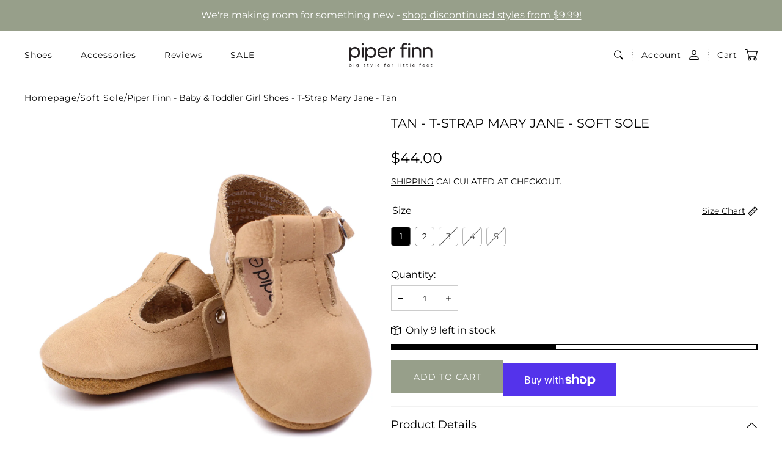

--- FILE ---
content_type: text/html; charset=utf-8
request_url: https://piperfinn.com/collections/soft-sole/products/tan-t-strap-mary-jane-soft-sole
body_size: 61170
content:
<!doctype html>
<html class="no-js animations-enabled" lang="en">
  <head>

    <meta charset="utf-8">
    <meta http-equiv="X-UA-Compatible" content="IE=edge">
    <meta name="viewport" content="width=device-width,initial-scale=1">
    <meta name="theme-color" content="">
    <link rel="canonical" href="https://piperfinn.com/products/tan-t-strap-mary-jane-soft-sole">
    <link rel="preconnect" href="https://cdn.shopify.com" crossorigin><link rel="icon" type="image/png" href="//piperfinn.com/cdn/shop/files/cropped-pf_logo_final_outlineICON.png?crop=center&height=32&v=1614734173&width=32"><link rel="preconnect" href="https://fonts.shopifycdn.com" crossorigin><title>
      Piper Finn - Baby &amp; Toddler Girl Shoes - T-Strap Mary Jane - Tan
 &ndash; Piper finn</title>

    
      <meta name="description" content="Features: Premium Top Grain Leather Baby Proof Buckle Flexible Soft Outsoles  Cushioned Insoles  Even grown-ups love the sweet, but sophisticated look of a Mary Jane shoe. Treat your little one to the coolest, softest pair (or three!) around!   Piper Finns fit true to size, just measure your baby’s foot and compare it ">
    

    

<meta property="og:site_name" content="Piper finn">
<meta property="og:url" content="https://piperfinn.com/products/tan-t-strap-mary-jane-soft-sole">
<meta property="og:title" content="Piper Finn - Baby &amp; Toddler Girl Shoes - T-Strap Mary Jane - Tan">
<meta property="og:type" content="product">
<meta property="og:description" content="Features: Premium Top Grain Leather Baby Proof Buckle Flexible Soft Outsoles  Cushioned Insoles  Even grown-ups love the sweet, but sophisticated look of a Mary Jane shoe. Treat your little one to the coolest, softest pair (or three!) around!   Piper Finns fit true to size, just measure your baby’s foot and compare it "><meta property="og:image" content="http://piperfinn.com/cdn/shop/products/IMG_8495edit.jpg?v=1647639916">
  <meta property="og:image:secure_url" content="https://piperfinn.com/cdn/shop/products/IMG_8495edit.jpg?v=1647639916">
  <meta property="og:image:width" content="2048">
  <meta property="og:image:height" content="2048"><meta property="og:price:amount" content="44.00">
  <meta property="og:price:currency" content="USD"><meta name="twitter:card" content="summary_large_image">
<meta name="twitter:title" content="Piper Finn - Baby &amp; Toddler Girl Shoes - T-Strap Mary Jane - Tan">
<meta name="twitter:description" content="Features: Premium Top Grain Leather Baby Proof Buckle Flexible Soft Outsoles  Cushioned Insoles  Even grown-ups love the sweet, but sophisticated look of a Mary Jane shoe. Treat your little one to the coolest, softest pair (or three!) around!   Piper Finns fit true to size, just measure your baby’s foot and compare it ">


    <script>window.performance && window.performance.mark && window.performance.mark('shopify.content_for_header.start');</script><meta id="shopify-digital-wallet" name="shopify-digital-wallet" content="/19013749/digital_wallets/dialog">
<meta name="shopify-checkout-api-token" content="ecb4a10695f26326277f51b4d4468588">
<meta id="in-context-paypal-metadata" data-shop-id="19013749" data-venmo-supported="false" data-environment="production" data-locale="en_US" data-paypal-v4="true" data-currency="USD">
<link rel="alternate" type="application/json+oembed" href="https://piperfinn.com/products/tan-t-strap-mary-jane-soft-sole.oembed">
<script async="async" src="/checkouts/internal/preloads.js?locale=en-US"></script>
<link rel="preconnect" href="https://shop.app" crossorigin="anonymous">
<script async="async" src="https://shop.app/checkouts/internal/preloads.js?locale=en-US&shop_id=19013749" crossorigin="anonymous"></script>
<script id="apple-pay-shop-capabilities" type="application/json">{"shopId":19013749,"countryCode":"US","currencyCode":"USD","merchantCapabilities":["supports3DS"],"merchantId":"gid:\/\/shopify\/Shop\/19013749","merchantName":"Piper finn","requiredBillingContactFields":["postalAddress","email","phone"],"requiredShippingContactFields":["postalAddress","email","phone"],"shippingType":"shipping","supportedNetworks":["visa","masterCard","amex","discover","elo","jcb"],"total":{"type":"pending","label":"Piper finn","amount":"1.00"},"shopifyPaymentsEnabled":true,"supportsSubscriptions":true}</script>
<script id="shopify-features" type="application/json">{"accessToken":"ecb4a10695f26326277f51b4d4468588","betas":["rich-media-storefront-analytics"],"domain":"piperfinn.com","predictiveSearch":true,"shopId":19013749,"locale":"en"}</script>
<script>var Shopify = Shopify || {};
Shopify.shop = "piper-finn.myshopify.com";
Shopify.locale = "en";
Shopify.currency = {"active":"USD","rate":"1.0"};
Shopify.country = "US";
Shopify.theme = {"name":"Updated copy of Optimied Version : Amber","id":141899497551,"schema_name":"Amber","schema_version":"2.3.3","theme_store_id":2217,"role":"main"};
Shopify.theme.handle = "null";
Shopify.theme.style = {"id":null,"handle":null};
Shopify.cdnHost = "piperfinn.com/cdn";
Shopify.routes = Shopify.routes || {};
Shopify.routes.root = "/";</script>
<script type="module">!function(o){(o.Shopify=o.Shopify||{}).modules=!0}(window);</script>
<script>!function(o){function n(){var o=[];function n(){o.push(Array.prototype.slice.apply(arguments))}return n.q=o,n}var t=o.Shopify=o.Shopify||{};t.loadFeatures=n(),t.autoloadFeatures=n()}(window);</script>
<script>
  window.ShopifyPay = window.ShopifyPay || {};
  window.ShopifyPay.apiHost = "shop.app\/pay";
  window.ShopifyPay.redirectState = null;
</script>
<script id="shop-js-analytics" type="application/json">{"pageType":"product"}</script>
<script defer="defer" async type="module" src="//piperfinn.com/cdn/shopifycloud/shop-js/modules/v2/client.init-shop-cart-sync_BN7fPSNr.en.esm.js"></script>
<script defer="defer" async type="module" src="//piperfinn.com/cdn/shopifycloud/shop-js/modules/v2/chunk.common_Cbph3Kss.esm.js"></script>
<script defer="defer" async type="module" src="//piperfinn.com/cdn/shopifycloud/shop-js/modules/v2/chunk.modal_DKumMAJ1.esm.js"></script>
<script type="module">
  await import("//piperfinn.com/cdn/shopifycloud/shop-js/modules/v2/client.init-shop-cart-sync_BN7fPSNr.en.esm.js");
await import("//piperfinn.com/cdn/shopifycloud/shop-js/modules/v2/chunk.common_Cbph3Kss.esm.js");
await import("//piperfinn.com/cdn/shopifycloud/shop-js/modules/v2/chunk.modal_DKumMAJ1.esm.js");

  window.Shopify.SignInWithShop?.initShopCartSync?.({"fedCMEnabled":true,"windoidEnabled":true});

</script>
<script>
  window.Shopify = window.Shopify || {};
  if (!window.Shopify.featureAssets) window.Shopify.featureAssets = {};
  window.Shopify.featureAssets['shop-js'] = {"shop-cart-sync":["modules/v2/client.shop-cart-sync_CJVUk8Jm.en.esm.js","modules/v2/chunk.common_Cbph3Kss.esm.js","modules/v2/chunk.modal_DKumMAJ1.esm.js"],"init-fed-cm":["modules/v2/client.init-fed-cm_7Fvt41F4.en.esm.js","modules/v2/chunk.common_Cbph3Kss.esm.js","modules/v2/chunk.modal_DKumMAJ1.esm.js"],"init-shop-email-lookup-coordinator":["modules/v2/client.init-shop-email-lookup-coordinator_Cc088_bR.en.esm.js","modules/v2/chunk.common_Cbph3Kss.esm.js","modules/v2/chunk.modal_DKumMAJ1.esm.js"],"init-windoid":["modules/v2/client.init-windoid_hPopwJRj.en.esm.js","modules/v2/chunk.common_Cbph3Kss.esm.js","modules/v2/chunk.modal_DKumMAJ1.esm.js"],"shop-button":["modules/v2/client.shop-button_B0jaPSNF.en.esm.js","modules/v2/chunk.common_Cbph3Kss.esm.js","modules/v2/chunk.modal_DKumMAJ1.esm.js"],"shop-cash-offers":["modules/v2/client.shop-cash-offers_DPIskqss.en.esm.js","modules/v2/chunk.common_Cbph3Kss.esm.js","modules/v2/chunk.modal_DKumMAJ1.esm.js"],"shop-toast-manager":["modules/v2/client.shop-toast-manager_CK7RT69O.en.esm.js","modules/v2/chunk.common_Cbph3Kss.esm.js","modules/v2/chunk.modal_DKumMAJ1.esm.js"],"init-shop-cart-sync":["modules/v2/client.init-shop-cart-sync_BN7fPSNr.en.esm.js","modules/v2/chunk.common_Cbph3Kss.esm.js","modules/v2/chunk.modal_DKumMAJ1.esm.js"],"init-customer-accounts-sign-up":["modules/v2/client.init-customer-accounts-sign-up_CfPf4CXf.en.esm.js","modules/v2/client.shop-login-button_DeIztwXF.en.esm.js","modules/v2/chunk.common_Cbph3Kss.esm.js","modules/v2/chunk.modal_DKumMAJ1.esm.js"],"pay-button":["modules/v2/client.pay-button_CgIwFSYN.en.esm.js","modules/v2/chunk.common_Cbph3Kss.esm.js","modules/v2/chunk.modal_DKumMAJ1.esm.js"],"init-customer-accounts":["modules/v2/client.init-customer-accounts_DQ3x16JI.en.esm.js","modules/v2/client.shop-login-button_DeIztwXF.en.esm.js","modules/v2/chunk.common_Cbph3Kss.esm.js","modules/v2/chunk.modal_DKumMAJ1.esm.js"],"avatar":["modules/v2/client.avatar_BTnouDA3.en.esm.js"],"init-shop-for-new-customer-accounts":["modules/v2/client.init-shop-for-new-customer-accounts_CsZy_esa.en.esm.js","modules/v2/client.shop-login-button_DeIztwXF.en.esm.js","modules/v2/chunk.common_Cbph3Kss.esm.js","modules/v2/chunk.modal_DKumMAJ1.esm.js"],"shop-follow-button":["modules/v2/client.shop-follow-button_BRMJjgGd.en.esm.js","modules/v2/chunk.common_Cbph3Kss.esm.js","modules/v2/chunk.modal_DKumMAJ1.esm.js"],"checkout-modal":["modules/v2/client.checkout-modal_B9Drz_yf.en.esm.js","modules/v2/chunk.common_Cbph3Kss.esm.js","modules/v2/chunk.modal_DKumMAJ1.esm.js"],"shop-login-button":["modules/v2/client.shop-login-button_DeIztwXF.en.esm.js","modules/v2/chunk.common_Cbph3Kss.esm.js","modules/v2/chunk.modal_DKumMAJ1.esm.js"],"lead-capture":["modules/v2/client.lead-capture_DXYzFM3R.en.esm.js","modules/v2/chunk.common_Cbph3Kss.esm.js","modules/v2/chunk.modal_DKumMAJ1.esm.js"],"shop-login":["modules/v2/client.shop-login_CA5pJqmO.en.esm.js","modules/v2/chunk.common_Cbph3Kss.esm.js","modules/v2/chunk.modal_DKumMAJ1.esm.js"],"payment-terms":["modules/v2/client.payment-terms_BxzfvcZJ.en.esm.js","modules/v2/chunk.common_Cbph3Kss.esm.js","modules/v2/chunk.modal_DKumMAJ1.esm.js"]};
</script>
<script>(function() {
  var isLoaded = false;
  function asyncLoad() {
    if (isLoaded) return;
    isLoaded = true;
    var urls = ["https:\/\/www.improvedcontactform.com\/icf.js?shop=piper-finn.myshopify.com","https:\/\/loox.io\/widget\/41ZHHvzaec\/loox.1612982308792.js?shop=piper-finn.myshopify.com","https:\/\/reconvert-cdn.com\/assets\/js\/store_reconvert_node.js?v=2\u0026scid=NmM2MmQzYWI5NGMwYjU1NmU5ODU1NGQ2ZGRiOWUyMzMuNWNiMDBjNzlmYmYyMGFhNTFiZTFmYTIzNjc1MjFkMjM=\u0026shop=piper-finn.myshopify.com","https:\/\/reconvert-cdn.com\/assets\/js\/reconvert_script_tags.mini.js?scid=NmM2MmQzYWI5NGMwYjU1NmU5ODU1NGQ2ZGRiOWUyMzMuNWNiMDBjNzlmYmYyMGFhNTFiZTFmYTIzNjc1MjFkMjM=\u0026shop=piper-finn.myshopify.com","https:\/\/d1639lhkj5l89m.cloudfront.net\/js\/storefront\/uppromote.js?shop=piper-finn.myshopify.com","https:\/\/cdn.nfcube.com\/instafeed-502c09a0e351941102c68333aa1050a7.js?shop=piper-finn.myshopify.com","https:\/\/cdn.gojiberry.app\/dist\/shopify\/gojiberry.js?shop=piper-finn.myshopify.com"];
    for (var i = 0; i < urls.length; i++) {
      var s = document.createElement('script');
      s.type = 'text/javascript';
      s.async = true;
      s.src = urls[i];
      var x = document.getElementsByTagName('script')[0];
      x.parentNode.insertBefore(s, x);
    }
  };
  if(window.attachEvent) {
    window.attachEvent('onload', asyncLoad);
  } else {
    window.addEventListener('load', asyncLoad, false);
  }
})();</script>
<script id="__st">var __st={"a":19013749,"offset":-25200,"reqid":"a437263d-b964-4520-9061-61f2e25cac2a-1769788516","pageurl":"piperfinn.com\/collections\/soft-sole\/products\/tan-t-strap-mary-jane-soft-sole","u":"91bebaca4a76","p":"product","rtyp":"product","rid":4707723706447};</script>
<script>window.ShopifyPaypalV4VisibilityTracking = true;</script>
<script id="captcha-bootstrap">!function(){'use strict';const t='contact',e='account',n='new_comment',o=[[t,t],['blogs',n],['comments',n],[t,'customer']],c=[[e,'customer_login'],[e,'guest_login'],[e,'recover_customer_password'],[e,'create_customer']],r=t=>t.map((([t,e])=>`form[action*='/${t}']:not([data-nocaptcha='true']) input[name='form_type'][value='${e}']`)).join(','),a=t=>()=>t?[...document.querySelectorAll(t)].map((t=>t.form)):[];function s(){const t=[...o],e=r(t);return a(e)}const i='password',u='form_key',d=['recaptcha-v3-token','g-recaptcha-response','h-captcha-response',i],f=()=>{try{return window.sessionStorage}catch{return}},m='__shopify_v',_=t=>t.elements[u];function p(t,e,n=!1){try{const o=window.sessionStorage,c=JSON.parse(o.getItem(e)),{data:r}=function(t){const{data:e,action:n}=t;return t[m]||n?{data:e,action:n}:{data:t,action:n}}(c);for(const[e,n]of Object.entries(r))t.elements[e]&&(t.elements[e].value=n);n&&o.removeItem(e)}catch(o){console.error('form repopulation failed',{error:o})}}const l='form_type',E='cptcha';function T(t){t.dataset[E]=!0}const w=window,h=w.document,L='Shopify',v='ce_forms',y='captcha';let A=!1;((t,e)=>{const n=(g='f06e6c50-85a8-45c8-87d0-21a2b65856fe',I='https://cdn.shopify.com/shopifycloud/storefront-forms-hcaptcha/ce_storefront_forms_captcha_hcaptcha.v1.5.2.iife.js',D={infoText:'Protected by hCaptcha',privacyText:'Privacy',termsText:'Terms'},(t,e,n)=>{const o=w[L][v],c=o.bindForm;if(c)return c(t,g,e,D).then(n);var r;o.q.push([[t,g,e,D],n]),r=I,A||(h.body.append(Object.assign(h.createElement('script'),{id:'captcha-provider',async:!0,src:r})),A=!0)});var g,I,D;w[L]=w[L]||{},w[L][v]=w[L][v]||{},w[L][v].q=[],w[L][y]=w[L][y]||{},w[L][y].protect=function(t,e){n(t,void 0,e),T(t)},Object.freeze(w[L][y]),function(t,e,n,w,h,L){const[v,y,A,g]=function(t,e,n){const i=e?o:[],u=t?c:[],d=[...i,...u],f=r(d),m=r(i),_=r(d.filter((([t,e])=>n.includes(e))));return[a(f),a(m),a(_),s()]}(w,h,L),I=t=>{const e=t.target;return e instanceof HTMLFormElement?e:e&&e.form},D=t=>v().includes(t);t.addEventListener('submit',(t=>{const e=I(t);if(!e)return;const n=D(e)&&!e.dataset.hcaptchaBound&&!e.dataset.recaptchaBound,o=_(e),c=g().includes(e)&&(!o||!o.value);(n||c)&&t.preventDefault(),c&&!n&&(function(t){try{if(!f())return;!function(t){const e=f();if(!e)return;const n=_(t);if(!n)return;const o=n.value;o&&e.removeItem(o)}(t);const e=Array.from(Array(32),(()=>Math.random().toString(36)[2])).join('');!function(t,e){_(t)||t.append(Object.assign(document.createElement('input'),{type:'hidden',name:u})),t.elements[u].value=e}(t,e),function(t,e){const n=f();if(!n)return;const o=[...t.querySelectorAll(`input[type='${i}']`)].map((({name:t})=>t)),c=[...d,...o],r={};for(const[a,s]of new FormData(t).entries())c.includes(a)||(r[a]=s);n.setItem(e,JSON.stringify({[m]:1,action:t.action,data:r}))}(t,e)}catch(e){console.error('failed to persist form',e)}}(e),e.submit())}));const S=(t,e)=>{t&&!t.dataset[E]&&(n(t,e.some((e=>e===t))),T(t))};for(const o of['focusin','change'])t.addEventListener(o,(t=>{const e=I(t);D(e)&&S(e,y())}));const B=e.get('form_key'),M=e.get(l),P=B&&M;t.addEventListener('DOMContentLoaded',(()=>{const t=y();if(P)for(const e of t)e.elements[l].value===M&&p(e,B);[...new Set([...A(),...v().filter((t=>'true'===t.dataset.shopifyCaptcha))])].forEach((e=>S(e,t)))}))}(h,new URLSearchParams(w.location.search),n,t,e,['guest_login'])})(!0,!0)}();</script>
<script integrity="sha256-4kQ18oKyAcykRKYeNunJcIwy7WH5gtpwJnB7kiuLZ1E=" data-source-attribution="shopify.loadfeatures" defer="defer" src="//piperfinn.com/cdn/shopifycloud/storefront/assets/storefront/load_feature-a0a9edcb.js" crossorigin="anonymous"></script>
<script crossorigin="anonymous" defer="defer" src="//piperfinn.com/cdn/shopifycloud/storefront/assets/shopify_pay/storefront-65b4c6d7.js?v=20250812"></script>
<script data-source-attribution="shopify.dynamic_checkout.dynamic.init">var Shopify=Shopify||{};Shopify.PaymentButton=Shopify.PaymentButton||{isStorefrontPortableWallets:!0,init:function(){window.Shopify.PaymentButton.init=function(){};var t=document.createElement("script");t.src="https://piperfinn.com/cdn/shopifycloud/portable-wallets/latest/portable-wallets.en.js",t.type="module",document.head.appendChild(t)}};
</script>
<script data-source-attribution="shopify.dynamic_checkout.buyer_consent">
  function portableWalletsHideBuyerConsent(e){var t=document.getElementById("shopify-buyer-consent"),n=document.getElementById("shopify-subscription-policy-button");t&&n&&(t.classList.add("hidden"),t.setAttribute("aria-hidden","true"),n.removeEventListener("click",e))}function portableWalletsShowBuyerConsent(e){var t=document.getElementById("shopify-buyer-consent"),n=document.getElementById("shopify-subscription-policy-button");t&&n&&(t.classList.remove("hidden"),t.removeAttribute("aria-hidden"),n.addEventListener("click",e))}window.Shopify?.PaymentButton&&(window.Shopify.PaymentButton.hideBuyerConsent=portableWalletsHideBuyerConsent,window.Shopify.PaymentButton.showBuyerConsent=portableWalletsShowBuyerConsent);
</script>
<script>
  function portableWalletsCleanup(e){e&&e.src&&console.error("Failed to load portable wallets script "+e.src);var t=document.querySelectorAll("shopify-accelerated-checkout .shopify-payment-button__skeleton, shopify-accelerated-checkout-cart .wallet-cart-button__skeleton"),e=document.getElementById("shopify-buyer-consent");for(let e=0;e<t.length;e++)t[e].remove();e&&e.remove()}function portableWalletsNotLoadedAsModule(e){e instanceof ErrorEvent&&"string"==typeof e.message&&e.message.includes("import.meta")&&"string"==typeof e.filename&&e.filename.includes("portable-wallets")&&(window.removeEventListener("error",portableWalletsNotLoadedAsModule),window.Shopify.PaymentButton.failedToLoad=e,"loading"===document.readyState?document.addEventListener("DOMContentLoaded",window.Shopify.PaymentButton.init):window.Shopify.PaymentButton.init())}window.addEventListener("error",portableWalletsNotLoadedAsModule);
</script>

<script type="module" src="https://piperfinn.com/cdn/shopifycloud/portable-wallets/latest/portable-wallets.en.js" onError="portableWalletsCleanup(this)" crossorigin="anonymous"></script>
<script nomodule>
  document.addEventListener("DOMContentLoaded", portableWalletsCleanup);
</script>

<link id="shopify-accelerated-checkout-styles" rel="stylesheet" media="screen" href="https://piperfinn.com/cdn/shopifycloud/portable-wallets/latest/accelerated-checkout-backwards-compat.css" crossorigin="anonymous">
<style id="shopify-accelerated-checkout-cart">
        #shopify-buyer-consent {
  margin-top: 1em;
  display: inline-block;
  width: 100%;
}

#shopify-buyer-consent.hidden {
  display: none;
}

#shopify-subscription-policy-button {
  background: none;
  border: none;
  padding: 0;
  text-decoration: underline;
  font-size: inherit;
  cursor: pointer;
}

#shopify-subscription-policy-button::before {
  box-shadow: none;
}

      </style>

<script>window.performance && window.performance.mark && window.performance.mark('shopify.content_for_header.end');</script><script id="shop-promise-product" type="application/json">
  {
    "productId": "4707723706447",
    "variantId": "32388874862671"
  }
</script>
<script id="shop-promise-features" type="application/json">
  {
    "supportedPromiseBrands": ["buy_with_prime"],
    "f_b9ba94d16a7d18ccd91d68be01e37df6": false,
    "f_85e460659f2e1fdd04f763b1587427a4": false
  }
</script>
<script fetchpriority="high" defer="defer" src="https://piperfinn.com/cdn/shopifycloud/shop-promise-pdp/prod/shop_promise_pdp.js?v=1" data-source-attribution="shopify.shop-promise-pdp" crossorigin="anonymous"></script>
<link rel="preload" href="https://static-na.payments-amazon.com/checkout.js" as="script">


<link href="//piperfinn.com/cdn/shop/t/58/assets/aos.css?v=13451477597926376801767051848" rel="stylesheet" type="text/css" media="all" /><script src="//piperfinn.com/cdn/shop/t/58/assets/aos.js?v=115140510963677842521767051865" defer="defer"></script>
    

    <script src="//piperfinn.com/cdn/shop/t/58/assets/global.js?v=128534850051253386521767051855" defer="defer"></script><link href="//piperfinn.com/cdn/shop/t/58/assets/swiper-bundle.min.css?v=31764964848814918091767051845" rel="stylesheet" type="text/css" media="all" /><script src="//piperfinn.com/cdn/shop/t/58/assets/swiper-bundle.min.js?v=122742354535167274291767051853" defer="defer"></script>

    <script src="//piperfinn.com/cdn/shop/t/58/assets/bodyScrollLock.min.js?v=54831410435734691211767051845" defer="defer"></script>
    <script src="//piperfinn.com/cdn/shop/t/58/assets/lazysizes.min.js?v=134355369821296239011767051844" defer="defer"></script>

    <link rel="stylesheet" href="//piperfinn.com/cdn/shop/t/58/assets/component-card-product.css?v=76217448473158048751767051871" media="print" onload="this.media='all'">

    <noscript><link href="//piperfinn.com/cdn/shop/t/58/assets/component-card-product.css?v=76217448473158048751767051871" rel="stylesheet" type="text/css" media="all" /></noscript>

    <script src="//piperfinn.com/cdn/shop/t/58/assets/card-product.js?v=154308793644695720111767051860" defer="defer"></script><link rel="preload" as="font" href="//piperfinn.com/cdn/fonts/montserrat/montserrat_n4.81949fa0ac9fd2021e16436151e8eaa539321637.woff2" type="font/woff2" crossorigin><link rel="preload" as="font" href="//piperfinn.com/cdn/fonts/montserrat/montserrat_n4.81949fa0ac9fd2021e16436151e8eaa539321637.woff2" type="font/woff2" crossorigin><link href="//piperfinn.com/cdn/shop/t/58/assets/base.css?v=101088252613993599531767051870" rel="stylesheet" type="text/css" media="all" />
<style data-shopify>

  @font-face {
  font-family: Montserrat;
  font-weight: 400;
  font-style: normal;
  font-display: swap;
  src: url("//piperfinn.com/cdn/fonts/montserrat/montserrat_n4.81949fa0ac9fd2021e16436151e8eaa539321637.woff2") format("woff2"),
       url("//piperfinn.com/cdn/fonts/montserrat/montserrat_n4.a6c632ca7b62da89c3594789ba828388aac693fe.woff") format("woff");
}

  @font-face {
  font-family: Montserrat;
  font-weight: 700;
  font-style: normal;
  font-display: swap;
  src: url("//piperfinn.com/cdn/fonts/montserrat/montserrat_n7.3c434e22befd5c18a6b4afadb1e3d77c128c7939.woff2") format("woff2"),
       url("//piperfinn.com/cdn/fonts/montserrat/montserrat_n7.5d9fa6e2cae713c8fb539a9876489d86207fe957.woff") format("woff");
}

  @font-face {
  font-family: Montserrat;
  font-weight: 400;
  font-style: italic;
  font-display: swap;
  src: url("//piperfinn.com/cdn/fonts/montserrat/montserrat_i4.5a4ea298b4789e064f62a29aafc18d41f09ae59b.woff2") format("woff2"),
       url("//piperfinn.com/cdn/fonts/montserrat/montserrat_i4.072b5869c5e0ed5b9d2021e4c2af132e16681ad2.woff") format("woff");
}

  @font-face {
  font-family: Montserrat;
  font-weight: 700;
  font-style: italic;
  font-display: swap;
  src: url("//piperfinn.com/cdn/fonts/montserrat/montserrat_i7.a0d4a463df4f146567d871890ffb3c80408e7732.woff2") format("woff2"),
       url("//piperfinn.com/cdn/fonts/montserrat/montserrat_i7.f6ec9f2a0681acc6f8152c40921d2a4d2e1a2c78.woff") format("woff");
}

  @font-face {
  font-family: Montserrat;
  font-weight: 400;
  font-style: normal;
  font-display: swap;
  src: url("//piperfinn.com/cdn/fonts/montserrat/montserrat_n4.81949fa0ac9fd2021e16436151e8eaa539321637.woff2") format("woff2"),
       url("//piperfinn.com/cdn/fonts/montserrat/montserrat_n4.a6c632ca7b62da89c3594789ba828388aac693fe.woff") format("woff");
}


  :root {
    --font-body-family: Montserrat, sans-serif;
    --font-body-style: normal;
    --font-body-weight: 400;

    --font-heading-family: Montserrat, sans-serif;
    --font-heading-style: normal;
    --font-heading-weight: 400;

    --font-body-scale: 1.0;
    --font-body-scale-mobile: 1.1;
    --font-heading-scale: 0.5;
    --font-heading-scale-mobile: 1.0;
    --font-heading-uppercase: uppercase;
    --font-button:  var(--font-body-family);
    --font-weight-button: 400;
    --font-cart:  var(--font-body-family);

    --color-base: #000000;
    --color-base-background: #ffffff;

    --color-border-arrows: #c5af97;

    --color-tag-base: #ffffff;
    --color-background-tag-base: #9b2727;

    --color-tag-custom: #ffffff;
    --color-background-tag-custom: #979f8a;

    --color-system-button: #ffffff;
    --color-system-button-background: #000000;
    --color-system-button-hover: #000000;
    --color-system-button-hover-background: #ffffff;

    --color-form-input-label: #000000;
    --color-form-input-border: #CCCCCC;
    --color-form-input-border-light: #f2f2f2;
    --color-form-input-placeholder: #757575;
    --color-form-input-background: #ffffff;
    --color-form-errors: #9b2727;

    --color-card-product-image-background: #ffffff;

    
--border-radius: 0px;
    --border-radius-form-elements: 0px;
    --border-arrows-round: 0px;
    --arrows-background-color: ;

    --page-width: 1412px;
    --page-width-small: 1404px;
    --page-width-medium: 1200px;

    --duration-short: 100ms;
    --duration-default: 200ms;
    --duration-long: 500ms;

    --z-modals: 800;

    --button-min-width: 18.4rem;
    --payment-buttons-height: 5.5rem;
  }

  @media screen and (max-width: 767px) {
    :root {
      --button-min-width: 16.8rem;
    }
  }

    .button.button--style-1 {
      color: #ffffff;
      background-color: #979f8a;
      border-color: #979f8a;
    }

    .button.button--style-1:hover {
      color: #979f8a;
      background-color: #979f8a;
      border-color: #979f8a;
    }

    .button.button--style-1.button--outline:hover {
      color: inherit;
      background-color: transparent;
      border-color: inherit;
    }

    .button.button--style-2 {
      color: #ffffff;
      background-color: #c5af97;
      border-color: #c5af97;
    }

    .button.button--style-2:hover {
      color: #c5af97;
      background-color: #c5af97;
      border-color: #c5af97;
    }

    .button.button--style-2.button--outline:hover {
      color: inherit;
      background-color: transparent;
      border-color: inherit;
    }

    .button.button--style-3 {
      color: #979f8a;
      background-color: #979f8a;
      border-color: #979f8a;
    }

    .button.button--style-3:hover {
      color: #ffffff;
      background-color: #979f8a;
      border-color: #979f8a;
    }

    .button.button--style-3.button--outline:hover {
      color: inherit;
      background-color: transparent;
      border-color: inherit;
    }

    .button.button--style-4 {
      color: #c5af97;
      background-color: #c5af97;
      border-color: #c5af97;
    }

    .button.button--style-4:hover {
      color: #ffffff;
      background-color: #c5af97;
      border-color: #c5af97;
    }

    .button.button--style-4.button--outline:hover {
      color: inherit;
      background-color: transparent;
      border-color: inherit;
    }</style>

    <script>
      document.documentElement.className = document.documentElement.className.replace('no-js', 'js');

      if (Shopify.designMode) {
        document.documentElement.classList.add('shopify-design-mode');
      }
      Shopify['template'] = "product.soft-sole-mary-jane";
    </script>
<!-- BEGIN app block: shopify://apps/simprosys-google-shopping-feed/blocks/core_settings_block/1f0b859e-9fa6-4007-97e8-4513aff5ff3b --><!-- BEGIN: GSF App Core Tags & Scripts by Simprosys Google Shopping Feed -->









<!-- END: GSF App Core Tags & Scripts by Simprosys Google Shopping Feed -->
<!-- END app block --><script src="https://cdn.shopify.com/extensions/019b6eab-211e-7978-ad83-a373ee147c2e/avada-boost-sales-41/assets/avada-trust-badge-v2-block.js" type="text/javascript" defer="defer"></script>
<link href="https://monorail-edge.shopifysvc.com" rel="dns-prefetch">
<script>(function(){if ("sendBeacon" in navigator && "performance" in window) {try {var session_token_from_headers = performance.getEntriesByType('navigation')[0].serverTiming.find(x => x.name == '_s').description;} catch {var session_token_from_headers = undefined;}var session_cookie_matches = document.cookie.match(/_shopify_s=([^;]*)/);var session_token_from_cookie = session_cookie_matches && session_cookie_matches.length === 2 ? session_cookie_matches[1] : "";var session_token = session_token_from_headers || session_token_from_cookie || "";function handle_abandonment_event(e) {var entries = performance.getEntries().filter(function(entry) {return /monorail-edge.shopifysvc.com/.test(entry.name);});if (!window.abandonment_tracked && entries.length === 0) {window.abandonment_tracked = true;var currentMs = Date.now();var navigation_start = performance.timing.navigationStart;var payload = {shop_id: 19013749,url: window.location.href,navigation_start,duration: currentMs - navigation_start,session_token,page_type: "product"};window.navigator.sendBeacon("https://monorail-edge.shopifysvc.com/v1/produce", JSON.stringify({schema_id: "online_store_buyer_site_abandonment/1.1",payload: payload,metadata: {event_created_at_ms: currentMs,event_sent_at_ms: currentMs}}));}}window.addEventListener('pagehide', handle_abandonment_event);}}());</script>
<script id="web-pixels-manager-setup">(function e(e,d,r,n,o){if(void 0===o&&(o={}),!Boolean(null===(a=null===(i=window.Shopify)||void 0===i?void 0:i.analytics)||void 0===a?void 0:a.replayQueue)){var i,a;window.Shopify=window.Shopify||{};var t=window.Shopify;t.analytics=t.analytics||{};var s=t.analytics;s.replayQueue=[],s.publish=function(e,d,r){return s.replayQueue.push([e,d,r]),!0};try{self.performance.mark("wpm:start")}catch(e){}var l=function(){var e={modern:/Edge?\/(1{2}[4-9]|1[2-9]\d|[2-9]\d{2}|\d{4,})\.\d+(\.\d+|)|Firefox\/(1{2}[4-9]|1[2-9]\d|[2-9]\d{2}|\d{4,})\.\d+(\.\d+|)|Chrom(ium|e)\/(9{2}|\d{3,})\.\d+(\.\d+|)|(Maci|X1{2}).+ Version\/(15\.\d+|(1[6-9]|[2-9]\d|\d{3,})\.\d+)([,.]\d+|)( \(\w+\)|)( Mobile\/\w+|) Safari\/|Chrome.+OPR\/(9{2}|\d{3,})\.\d+\.\d+|(CPU[ +]OS|iPhone[ +]OS|CPU[ +]iPhone|CPU IPhone OS|CPU iPad OS)[ +]+(15[._]\d+|(1[6-9]|[2-9]\d|\d{3,})[._]\d+)([._]\d+|)|Android:?[ /-](13[3-9]|1[4-9]\d|[2-9]\d{2}|\d{4,})(\.\d+|)(\.\d+|)|Android.+Firefox\/(13[5-9]|1[4-9]\d|[2-9]\d{2}|\d{4,})\.\d+(\.\d+|)|Android.+Chrom(ium|e)\/(13[3-9]|1[4-9]\d|[2-9]\d{2}|\d{4,})\.\d+(\.\d+|)|SamsungBrowser\/([2-9]\d|\d{3,})\.\d+/,legacy:/Edge?\/(1[6-9]|[2-9]\d|\d{3,})\.\d+(\.\d+|)|Firefox\/(5[4-9]|[6-9]\d|\d{3,})\.\d+(\.\d+|)|Chrom(ium|e)\/(5[1-9]|[6-9]\d|\d{3,})\.\d+(\.\d+|)([\d.]+$|.*Safari\/(?![\d.]+ Edge\/[\d.]+$))|(Maci|X1{2}).+ Version\/(10\.\d+|(1[1-9]|[2-9]\d|\d{3,})\.\d+)([,.]\d+|)( \(\w+\)|)( Mobile\/\w+|) Safari\/|Chrome.+OPR\/(3[89]|[4-9]\d|\d{3,})\.\d+\.\d+|(CPU[ +]OS|iPhone[ +]OS|CPU[ +]iPhone|CPU IPhone OS|CPU iPad OS)[ +]+(10[._]\d+|(1[1-9]|[2-9]\d|\d{3,})[._]\d+)([._]\d+|)|Android:?[ /-](13[3-9]|1[4-9]\d|[2-9]\d{2}|\d{4,})(\.\d+|)(\.\d+|)|Mobile Safari.+OPR\/([89]\d|\d{3,})\.\d+\.\d+|Android.+Firefox\/(13[5-9]|1[4-9]\d|[2-9]\d{2}|\d{4,})\.\d+(\.\d+|)|Android.+Chrom(ium|e)\/(13[3-9]|1[4-9]\d|[2-9]\d{2}|\d{4,})\.\d+(\.\d+|)|Android.+(UC? ?Browser|UCWEB|U3)[ /]?(15\.([5-9]|\d{2,})|(1[6-9]|[2-9]\d|\d{3,})\.\d+)\.\d+|SamsungBrowser\/(5\.\d+|([6-9]|\d{2,})\.\d+)|Android.+MQ{2}Browser\/(14(\.(9|\d{2,})|)|(1[5-9]|[2-9]\d|\d{3,})(\.\d+|))(\.\d+|)|K[Aa][Ii]OS\/(3\.\d+|([4-9]|\d{2,})\.\d+)(\.\d+|)/},d=e.modern,r=e.legacy,n=navigator.userAgent;return n.match(d)?"modern":n.match(r)?"legacy":"unknown"}(),u="modern"===l?"modern":"legacy",c=(null!=n?n:{modern:"",legacy:""})[u],f=function(e){return[e.baseUrl,"/wpm","/b",e.hashVersion,"modern"===e.buildTarget?"m":"l",".js"].join("")}({baseUrl:d,hashVersion:r,buildTarget:u}),m=function(e){var d=e.version,r=e.bundleTarget,n=e.surface,o=e.pageUrl,i=e.monorailEndpoint;return{emit:function(e){var a=e.status,t=e.errorMsg,s=(new Date).getTime(),l=JSON.stringify({metadata:{event_sent_at_ms:s},events:[{schema_id:"web_pixels_manager_load/3.1",payload:{version:d,bundle_target:r,page_url:o,status:a,surface:n,error_msg:t},metadata:{event_created_at_ms:s}}]});if(!i)return console&&console.warn&&console.warn("[Web Pixels Manager] No Monorail endpoint provided, skipping logging."),!1;try{return self.navigator.sendBeacon.bind(self.navigator)(i,l)}catch(e){}var u=new XMLHttpRequest;try{return u.open("POST",i,!0),u.setRequestHeader("Content-Type","text/plain"),u.send(l),!0}catch(e){return console&&console.warn&&console.warn("[Web Pixels Manager] Got an unhandled error while logging to Monorail."),!1}}}}({version:r,bundleTarget:l,surface:e.surface,pageUrl:self.location.href,monorailEndpoint:e.monorailEndpoint});try{o.browserTarget=l,function(e){var d=e.src,r=e.async,n=void 0===r||r,o=e.onload,i=e.onerror,a=e.sri,t=e.scriptDataAttributes,s=void 0===t?{}:t,l=document.createElement("script"),u=document.querySelector("head"),c=document.querySelector("body");if(l.async=n,l.src=d,a&&(l.integrity=a,l.crossOrigin="anonymous"),s)for(var f in s)if(Object.prototype.hasOwnProperty.call(s,f))try{l.dataset[f]=s[f]}catch(e){}if(o&&l.addEventListener("load",o),i&&l.addEventListener("error",i),u)u.appendChild(l);else{if(!c)throw new Error("Did not find a head or body element to append the script");c.appendChild(l)}}({src:f,async:!0,onload:function(){if(!function(){var e,d;return Boolean(null===(d=null===(e=window.Shopify)||void 0===e?void 0:e.analytics)||void 0===d?void 0:d.initialized)}()){var d=window.webPixelsManager.init(e)||void 0;if(d){var r=window.Shopify.analytics;r.replayQueue.forEach((function(e){var r=e[0],n=e[1],o=e[2];d.publishCustomEvent(r,n,o)})),r.replayQueue=[],r.publish=d.publishCustomEvent,r.visitor=d.visitor,r.initialized=!0}}},onerror:function(){return m.emit({status:"failed",errorMsg:"".concat(f," has failed to load")})},sri:function(e){var d=/^sha384-[A-Za-z0-9+/=]+$/;return"string"==typeof e&&d.test(e)}(c)?c:"",scriptDataAttributes:o}),m.emit({status:"loading"})}catch(e){m.emit({status:"failed",errorMsg:(null==e?void 0:e.message)||"Unknown error"})}}})({shopId: 19013749,storefrontBaseUrl: "https://piperfinn.com",extensionsBaseUrl: "https://extensions.shopifycdn.com/cdn/shopifycloud/web-pixels-manager",monorailEndpoint: "https://monorail-edge.shopifysvc.com/unstable/produce_batch",surface: "storefront-renderer",enabledBetaFlags: ["2dca8a86"],webPixelsConfigList: [{"id":"1600454735","configuration":"{\"accountID\":\"RWfq63\",\"webPixelConfig\":\"eyJlbmFibGVBZGRlZFRvQ2FydEV2ZW50cyI6IHRydWV9\"}","eventPayloadVersion":"v1","runtimeContext":"STRICT","scriptVersion":"524f6c1ee37bacdca7657a665bdca589","type":"APP","apiClientId":123074,"privacyPurposes":["ANALYTICS","MARKETING"],"dataSharingAdjustments":{"protectedCustomerApprovalScopes":["read_customer_address","read_customer_email","read_customer_name","read_customer_personal_data","read_customer_phone"]}},{"id":"1101332559","configuration":"{\"account_ID\":\"695315\",\"google_analytics_tracking_tag\":\"1\",\"measurement_id\":\"2\",\"api_secret\":\"3\",\"shop_settings\":\"{\\\"custom_pixel_script\\\":\\\"https:\\\\\\\/\\\\\\\/storage.googleapis.com\\\\\\\/gsf-scripts\\\\\\\/custom-pixels\\\\\\\/piper-finn.js\\\"}\"}","eventPayloadVersion":"v1","runtimeContext":"LAX","scriptVersion":"c6b888297782ed4a1cba19cda43d6625","type":"APP","apiClientId":1558137,"privacyPurposes":[],"dataSharingAdjustments":{"protectedCustomerApprovalScopes":["read_customer_address","read_customer_email","read_customer_name","read_customer_personal_data","read_customer_phone"]}},{"id":"582156367","configuration":"{\"config\":\"{\\\"pixel_id\\\":\\\"AW-678773184\\\",\\\"google_tag_ids\\\":[\\\"AW-678773184\\\",\\\"GT-KFT4BTD4\\\"],\\\"target_country\\\":\\\"US\\\",\\\"gtag_events\\\":[{\\\"type\\\":\\\"search\\\",\\\"action_label\\\":\\\"AW-678773184\\\/JVJuCOzFuKQaEMCD1cMC\\\"},{\\\"type\\\":\\\"begin_checkout\\\",\\\"action_label\\\":\\\"AW-678773184\\\/ouMvCODFuKQaEMCD1cMC\\\"},{\\\"type\\\":\\\"view_item\\\",\\\"action_label\\\":[\\\"AW-678773184\\\/v8PTCOnFuKQaEMCD1cMC\\\",\\\"MC-PKTG6S8JE5\\\"]},{\\\"type\\\":\\\"purchase\\\",\\\"action_label\\\":[\\\"AW-678773184\\\/MyrRCN3FuKQaEMCD1cMC\\\",\\\"MC-PKTG6S8JE5\\\"]},{\\\"type\\\":\\\"page_view\\\",\\\"action_label\\\":[\\\"AW-678773184\\\/3cMCCObFuKQaEMCD1cMC\\\",\\\"MC-PKTG6S8JE5\\\"]},{\\\"type\\\":\\\"add_payment_info\\\",\\\"action_label\\\":\\\"AW-678773184\\\/v6wWCO_FuKQaEMCD1cMC\\\"},{\\\"type\\\":\\\"add_to_cart\\\",\\\"action_label\\\":\\\"AW-678773184\\\/efeFCOPFuKQaEMCD1cMC\\\"}],\\\"enable_monitoring_mode\\\":false}\"}","eventPayloadVersion":"v1","runtimeContext":"OPEN","scriptVersion":"b2a88bafab3e21179ed38636efcd8a93","type":"APP","apiClientId":1780363,"privacyPurposes":[],"dataSharingAdjustments":{"protectedCustomerApprovalScopes":["read_customer_address","read_customer_email","read_customer_name","read_customer_personal_data","read_customer_phone"]}},{"id":"465502287","configuration":"{\"baseUrl\":\"https:\\\/\\\/admin.gojiberry.app\",\"shop\":\"piper-finn.myshopify.com\"}","eventPayloadVersion":"v1","runtimeContext":"STRICT","scriptVersion":"565904cd621c52c712c623238fc6c2e9","type":"APP","apiClientId":21291466753,"privacyPurposes":["ANALYTICS"],"dataSharingAdjustments":{"protectedCustomerApprovalScopes":["read_customer_email","read_customer_name","read_customer_personal_data"]}},{"id":"294584399","configuration":"{\"pixelCode\":\"CMK4U3RC77U8OC8939FG\"}","eventPayloadVersion":"v1","runtimeContext":"STRICT","scriptVersion":"22e92c2ad45662f435e4801458fb78cc","type":"APP","apiClientId":4383523,"privacyPurposes":["ANALYTICS","MARKETING","SALE_OF_DATA"],"dataSharingAdjustments":{"protectedCustomerApprovalScopes":["read_customer_address","read_customer_email","read_customer_name","read_customer_personal_data","read_customer_phone"]}},{"id":"101253199","configuration":"{\"shopId\":\"107027\",\"env\":\"production\",\"metaData\":\"[]\"}","eventPayloadVersion":"v1","runtimeContext":"STRICT","scriptVersion":"c5d4d7bbb4a4a4292a8a7b5334af7e3d","type":"APP","apiClientId":2773553,"privacyPurposes":[],"dataSharingAdjustments":{"protectedCustomerApprovalScopes":["read_customer_address","read_customer_email","read_customer_name","read_customer_personal_data","read_customer_phone"]}},{"id":"97714255","configuration":"{\"pixel_id\":\"1720791574834068\",\"pixel_type\":\"facebook_pixel\",\"metaapp_system_user_token\":\"-\"}","eventPayloadVersion":"v1","runtimeContext":"OPEN","scriptVersion":"ca16bc87fe92b6042fbaa3acc2fbdaa6","type":"APP","apiClientId":2329312,"privacyPurposes":["ANALYTICS","MARKETING","SALE_OF_DATA"],"dataSharingAdjustments":{"protectedCustomerApprovalScopes":["read_customer_address","read_customer_email","read_customer_name","read_customer_personal_data","read_customer_phone"]}},{"id":"59965519","configuration":"{\"tagID\":\"2614249276770\"}","eventPayloadVersion":"v1","runtimeContext":"STRICT","scriptVersion":"18031546ee651571ed29edbe71a3550b","type":"APP","apiClientId":3009811,"privacyPurposes":["ANALYTICS","MARKETING","SALE_OF_DATA"],"dataSharingAdjustments":{"protectedCustomerApprovalScopes":["read_customer_address","read_customer_email","read_customer_name","read_customer_personal_data","read_customer_phone"]}},{"id":"17858639","configuration":"{\"clickstreamId\":\"8a714248-7069-4a08-8adf-18d3983b808f\"}","eventPayloadVersion":"v1","runtimeContext":"STRICT","scriptVersion":"63feaf60c604f4b86b05e9ada0513bae","type":"APP","apiClientId":44186959873,"privacyPurposes":["ANALYTICS","MARKETING","SALE_OF_DATA"],"dataSharingAdjustments":{"protectedCustomerApprovalScopes":["read_customer_address","read_customer_email","read_customer_name","read_customer_personal_data","read_customer_phone"]}},{"id":"42270799","eventPayloadVersion":"1","runtimeContext":"LAX","scriptVersion":"1","type":"CUSTOM","privacyPurposes":["ANALYTICS","MARKETING","PREFERENCES","SALE_OF_DATA"],"name":"GTM Pixel"},{"id":"shopify-app-pixel","configuration":"{}","eventPayloadVersion":"v1","runtimeContext":"STRICT","scriptVersion":"0450","apiClientId":"shopify-pixel","type":"APP","privacyPurposes":["ANALYTICS","MARKETING"]},{"id":"shopify-custom-pixel","eventPayloadVersion":"v1","runtimeContext":"LAX","scriptVersion":"0450","apiClientId":"shopify-pixel","type":"CUSTOM","privacyPurposes":["ANALYTICS","MARKETING"]}],isMerchantRequest: false,initData: {"shop":{"name":"Piper finn","paymentSettings":{"currencyCode":"USD"},"myshopifyDomain":"piper-finn.myshopify.com","countryCode":"US","storefrontUrl":"https:\/\/piperfinn.com"},"customer":null,"cart":null,"checkout":null,"productVariants":[{"price":{"amount":44.0,"currencyCode":"USD"},"product":{"title":"Tan - T-Strap Mary Jane - Soft Sole","vendor":"Piper finn","id":"4707723706447","untranslatedTitle":"Tan - T-Strap Mary Jane - Soft Sole","url":"\/products\/tan-t-strap-mary-jane-soft-sole","type":"Mary Jane - T-Strap Soft Sole"},"id":"32388874862671","image":{"src":"\/\/piperfinn.com\/cdn\/shop\/products\/IMG_8495edit.jpg?v=1647639916"},"sku":"TAN-TS-MJ-1","title":"1","untranslatedTitle":"1"},{"price":{"amount":44.0,"currencyCode":"USD"},"product":{"title":"Tan - T-Strap Mary Jane - Soft Sole","vendor":"Piper finn","id":"4707723706447","untranslatedTitle":"Tan - T-Strap Mary Jane - Soft Sole","url":"\/products\/tan-t-strap-mary-jane-soft-sole","type":"Mary Jane - T-Strap Soft Sole"},"id":"32388874764367","image":{"src":"\/\/piperfinn.com\/cdn\/shop\/products\/IMG_8495edit.jpg?v=1647639916"},"sku":"TAN-TS-MJ-2","title":"2","untranslatedTitle":"2"},{"price":{"amount":44.0,"currencyCode":"USD"},"product":{"title":"Tan - T-Strap Mary Jane - Soft Sole","vendor":"Piper finn","id":"4707723706447","untranslatedTitle":"Tan - T-Strap Mary Jane - Soft Sole","url":"\/products\/tan-t-strap-mary-jane-soft-sole","type":"Mary Jane - T-Strap Soft Sole"},"id":"32388826071119","image":{"src":"\/\/piperfinn.com\/cdn\/shop\/products\/IMG_8495edit.jpg?v=1647639916"},"sku":"TAN-TS-MJ-3","title":"3","untranslatedTitle":"3"},{"price":{"amount":44.0,"currencyCode":"USD"},"product":{"title":"Tan - T-Strap Mary Jane - Soft Sole","vendor":"Piper finn","id":"4707723706447","untranslatedTitle":"Tan - T-Strap Mary Jane - Soft Sole","url":"\/products\/tan-t-strap-mary-jane-soft-sole","type":"Mary Jane - T-Strap Soft Sole"},"id":"32388826103887","image":{"src":"\/\/piperfinn.com\/cdn\/shop\/products\/IMG_8495edit.jpg?v=1647639916"},"sku":"TAN-TS-MJ-4","title":"4","untranslatedTitle":"4"},{"price":{"amount":44.0,"currencyCode":"USD"},"product":{"title":"Tan - T-Strap Mary Jane - Soft Sole","vendor":"Piper finn","id":"4707723706447","untranslatedTitle":"Tan - T-Strap Mary Jane - Soft Sole","url":"\/products\/tan-t-strap-mary-jane-soft-sole","type":"Mary Jane - T-Strap Soft Sole"},"id":"40851156500559","image":{"src":"\/\/piperfinn.com\/cdn\/shop\/products\/IMG_8495edit.jpg?v=1647639916"},"sku":"TAN-TS-MJ-5","title":"5","untranslatedTitle":"5"}],"purchasingCompany":null},},"https://piperfinn.com/cdn","1d2a099fw23dfb22ep557258f5m7a2edbae",{"modern":"","legacy":""},{"shopId":"19013749","storefrontBaseUrl":"https:\/\/piperfinn.com","extensionBaseUrl":"https:\/\/extensions.shopifycdn.com\/cdn\/shopifycloud\/web-pixels-manager","surface":"storefront-renderer","enabledBetaFlags":"[\"2dca8a86\"]","isMerchantRequest":"false","hashVersion":"1d2a099fw23dfb22ep557258f5m7a2edbae","publish":"custom","events":"[[\"page_viewed\",{}],[\"product_viewed\",{\"productVariant\":{\"price\":{\"amount\":44.0,\"currencyCode\":\"USD\"},\"product\":{\"title\":\"Tan - T-Strap Mary Jane - Soft Sole\",\"vendor\":\"Piper finn\",\"id\":\"4707723706447\",\"untranslatedTitle\":\"Tan - T-Strap Mary Jane - Soft Sole\",\"url\":\"\/products\/tan-t-strap-mary-jane-soft-sole\",\"type\":\"Mary Jane - T-Strap Soft Sole\"},\"id\":\"32388874862671\",\"image\":{\"src\":\"\/\/piperfinn.com\/cdn\/shop\/products\/IMG_8495edit.jpg?v=1647639916\"},\"sku\":\"TAN-TS-MJ-1\",\"title\":\"1\",\"untranslatedTitle\":\"1\"}}]]"});</script><script>
  window.ShopifyAnalytics = window.ShopifyAnalytics || {};
  window.ShopifyAnalytics.meta = window.ShopifyAnalytics.meta || {};
  window.ShopifyAnalytics.meta.currency = 'USD';
  var meta = {"product":{"id":4707723706447,"gid":"gid:\/\/shopify\/Product\/4707723706447","vendor":"Piper finn","type":"Mary Jane - T-Strap Soft Sole","handle":"tan-t-strap-mary-jane-soft-sole","variants":[{"id":32388874862671,"price":4400,"name":"Tan - T-Strap Mary Jane - Soft Sole - 1","public_title":"1","sku":"TAN-TS-MJ-1"},{"id":32388874764367,"price":4400,"name":"Tan - T-Strap Mary Jane - Soft Sole - 2","public_title":"2","sku":"TAN-TS-MJ-2"},{"id":32388826071119,"price":4400,"name":"Tan - T-Strap Mary Jane - Soft Sole - 3","public_title":"3","sku":"TAN-TS-MJ-3"},{"id":32388826103887,"price":4400,"name":"Tan - T-Strap Mary Jane - Soft Sole - 4","public_title":"4","sku":"TAN-TS-MJ-4"},{"id":40851156500559,"price":4400,"name":"Tan - T-Strap Mary Jane - Soft Sole - 5","public_title":"5","sku":"TAN-TS-MJ-5"}],"remote":false},"page":{"pageType":"product","resourceType":"product","resourceId":4707723706447,"requestId":"a437263d-b964-4520-9061-61f2e25cac2a-1769788516"}};
  for (var attr in meta) {
    window.ShopifyAnalytics.meta[attr] = meta[attr];
  }
</script>
<script class="analytics">
  (function () {
    var customDocumentWrite = function(content) {
      var jquery = null;

      if (window.jQuery) {
        jquery = window.jQuery;
      } else if (window.Checkout && window.Checkout.$) {
        jquery = window.Checkout.$;
      }

      if (jquery) {
        jquery('body').append(content);
      }
    };

    var hasLoggedConversion = function(token) {
      if (token) {
        return document.cookie.indexOf('loggedConversion=' + token) !== -1;
      }
      return false;
    }

    var setCookieIfConversion = function(token) {
      if (token) {
        var twoMonthsFromNow = new Date(Date.now());
        twoMonthsFromNow.setMonth(twoMonthsFromNow.getMonth() + 2);

        document.cookie = 'loggedConversion=' + token + '; expires=' + twoMonthsFromNow;
      }
    }

    var trekkie = window.ShopifyAnalytics.lib = window.trekkie = window.trekkie || [];
    if (trekkie.integrations) {
      return;
    }
    trekkie.methods = [
      'identify',
      'page',
      'ready',
      'track',
      'trackForm',
      'trackLink'
    ];
    trekkie.factory = function(method) {
      return function() {
        var args = Array.prototype.slice.call(arguments);
        args.unshift(method);
        trekkie.push(args);
        return trekkie;
      };
    };
    for (var i = 0; i < trekkie.methods.length; i++) {
      var key = trekkie.methods[i];
      trekkie[key] = trekkie.factory(key);
    }
    trekkie.load = function(config) {
      trekkie.config = config || {};
      trekkie.config.initialDocumentCookie = document.cookie;
      var first = document.getElementsByTagName('script')[0];
      var script = document.createElement('script');
      script.type = 'text/javascript';
      script.onerror = function(e) {
        var scriptFallback = document.createElement('script');
        scriptFallback.type = 'text/javascript';
        scriptFallback.onerror = function(error) {
                var Monorail = {
      produce: function produce(monorailDomain, schemaId, payload) {
        var currentMs = new Date().getTime();
        var event = {
          schema_id: schemaId,
          payload: payload,
          metadata: {
            event_created_at_ms: currentMs,
            event_sent_at_ms: currentMs
          }
        };
        return Monorail.sendRequest("https://" + monorailDomain + "/v1/produce", JSON.stringify(event));
      },
      sendRequest: function sendRequest(endpointUrl, payload) {
        // Try the sendBeacon API
        if (window && window.navigator && typeof window.navigator.sendBeacon === 'function' && typeof window.Blob === 'function' && !Monorail.isIos12()) {
          var blobData = new window.Blob([payload], {
            type: 'text/plain'
          });

          if (window.navigator.sendBeacon(endpointUrl, blobData)) {
            return true;
          } // sendBeacon was not successful

        } // XHR beacon

        var xhr = new XMLHttpRequest();

        try {
          xhr.open('POST', endpointUrl);
          xhr.setRequestHeader('Content-Type', 'text/plain');
          xhr.send(payload);
        } catch (e) {
          console.log(e);
        }

        return false;
      },
      isIos12: function isIos12() {
        return window.navigator.userAgent.lastIndexOf('iPhone; CPU iPhone OS 12_') !== -1 || window.navigator.userAgent.lastIndexOf('iPad; CPU OS 12_') !== -1;
      }
    };
    Monorail.produce('monorail-edge.shopifysvc.com',
      'trekkie_storefront_load_errors/1.1',
      {shop_id: 19013749,
      theme_id: 141899497551,
      app_name: "storefront",
      context_url: window.location.href,
      source_url: "//piperfinn.com/cdn/s/trekkie.storefront.c59ea00e0474b293ae6629561379568a2d7c4bba.min.js"});

        };
        scriptFallback.async = true;
        scriptFallback.src = '//piperfinn.com/cdn/s/trekkie.storefront.c59ea00e0474b293ae6629561379568a2d7c4bba.min.js';
        first.parentNode.insertBefore(scriptFallback, first);
      };
      script.async = true;
      script.src = '//piperfinn.com/cdn/s/trekkie.storefront.c59ea00e0474b293ae6629561379568a2d7c4bba.min.js';
      first.parentNode.insertBefore(script, first);
    };
    trekkie.load(
      {"Trekkie":{"appName":"storefront","development":false,"defaultAttributes":{"shopId":19013749,"isMerchantRequest":null,"themeId":141899497551,"themeCityHash":"231542893178433378","contentLanguage":"en","currency":"USD","eventMetadataId":"d3505a12-5bec-4c3c-af6e-301c092d5eb1"},"isServerSideCookieWritingEnabled":true,"monorailRegion":"shop_domain","enabledBetaFlags":["65f19447","b5387b81"]},"Session Attribution":{},"S2S":{"facebookCapiEnabled":true,"source":"trekkie-storefront-renderer","apiClientId":580111}}
    );

    var loaded = false;
    trekkie.ready(function() {
      if (loaded) return;
      loaded = true;

      window.ShopifyAnalytics.lib = window.trekkie;

      var originalDocumentWrite = document.write;
      document.write = customDocumentWrite;
      try { window.ShopifyAnalytics.merchantGoogleAnalytics.call(this); } catch(error) {};
      document.write = originalDocumentWrite;

      window.ShopifyAnalytics.lib.page(null,{"pageType":"product","resourceType":"product","resourceId":4707723706447,"requestId":"a437263d-b964-4520-9061-61f2e25cac2a-1769788516","shopifyEmitted":true});

      var match = window.location.pathname.match(/checkouts\/(.+)\/(thank_you|post_purchase)/)
      var token = match? match[1]: undefined;
      if (!hasLoggedConversion(token)) {
        setCookieIfConversion(token);
        window.ShopifyAnalytics.lib.track("Viewed Product",{"currency":"USD","variantId":32388874862671,"productId":4707723706447,"productGid":"gid:\/\/shopify\/Product\/4707723706447","name":"Tan - T-Strap Mary Jane - Soft Sole - 1","price":"44.00","sku":"TAN-TS-MJ-1","brand":"Piper finn","variant":"1","category":"Mary Jane - T-Strap Soft Sole","nonInteraction":true,"remote":false},undefined,undefined,{"shopifyEmitted":true});
      window.ShopifyAnalytics.lib.track("monorail:\/\/trekkie_storefront_viewed_product\/1.1",{"currency":"USD","variantId":32388874862671,"productId":4707723706447,"productGid":"gid:\/\/shopify\/Product\/4707723706447","name":"Tan - T-Strap Mary Jane - Soft Sole - 1","price":"44.00","sku":"TAN-TS-MJ-1","brand":"Piper finn","variant":"1","category":"Mary Jane - T-Strap Soft Sole","nonInteraction":true,"remote":false,"referer":"https:\/\/piperfinn.com\/collections\/soft-sole\/products\/tan-t-strap-mary-jane-soft-sole"});
      }
    });


        var eventsListenerScript = document.createElement('script');
        eventsListenerScript.async = true;
        eventsListenerScript.src = "//piperfinn.com/cdn/shopifycloud/storefront/assets/shop_events_listener-3da45d37.js";
        document.getElementsByTagName('head')[0].appendChild(eventsListenerScript);

})();</script>
<script
  defer
  src="https://piperfinn.com/cdn/shopifycloud/perf-kit/shopify-perf-kit-3.1.0.min.js"
  data-application="storefront-renderer"
  data-shop-id="19013749"
  data-render-region="gcp-us-central1"
  data-page-type="product"
  data-theme-instance-id="141899497551"
  data-theme-name="Amber"
  data-theme-version="2.3.3"
  data-monorail-region="shop_domain"
  data-resource-timing-sampling-rate="10"
  data-shs="true"
  data-shs-beacon="true"
  data-shs-export-with-fetch="true"
  data-shs-logs-sample-rate="1"
  data-shs-beacon-endpoint="https://piperfinn.com/api/collect"
></script>
</head>

  <body class="template template--soft-sole-mary-jane">
    <a class="skip-to-content-link button visually-hidden" href="#MainContent">Skip to content</a><!-- BEGIN sections: header-group -->
<div id="shopify-section-sections--18802097193039__announcement-bar" class="shopify-section shopify-section-group-header-group announcement-bar-section">
<link href="//piperfinn.com/cdn/shop/t/58/assets/component-announcement-bar.css?v=128836723499880570531767051843" rel="stylesheet" type="text/css" media="all" />

  <script src="//piperfinn.com/cdn/shop/t/58/assets/component-announcement-bar.js?v=83662351680271244321767051847" defer="defer"></script>

  <style data-shopify>
    .announcement-bar {
      --font:  var(--font-body-family);
      --uppercase:  none ;
      --font-size-desktop: 16px;
      --font-size-mobile: 15px;
      --background-header-bar: #979f8a;
      --color-text-header-bar : #ffffff;
    }
  </style>
<announcement-bar
    class="announcement-bar medium hidden announcement-bar--without-close-button"
    
    role="region"
  >
    

    <div class="announcement-bar__container container container--fullwidth">
      <div
        id="slider-sections--18802097193039__announcement-bar"
        class="announcement-bar__inner swiper "
        data-slider
        
        data-autoplay="false"
        data-interval="5000"
        
        data-size="1"

      >
        <div class="swiper-arrows announcement-bar__arrows hidden">
          <button class="swiper-arrow swiper-arrow--prev announcement-bar__arrow" arrow-prev aria-label="Previous">
            <svg xmlns="http://www.w3.org/2000/svg" width="11.67" height="21.669" viewBox="0 0 11.67 21.669">
  <path fill="currentColor" d="M4.744,1.744a.833.833,0,0,1,1.18,0l10,10a.833.833,0,0,1,0,1.18l-10,10a.834.834,0,1,1-1.18-1.18l9.412-9.41L4.744,2.924a.833.833,0,0,1,0-1.18Z" transform="translate(-4.499 -1.499)" fill="#fff" fill-rule="evenodd"/>
</svg>

          </button>

          <button
            class="swiper-arrow swiper-arrow--next announcement-bar__arrow" arrow-next aria-label="Next">
            <svg xmlns="http://www.w3.org/2000/svg" width="11.67" height="21.669" viewBox="0 0 11.67 21.669">
  <path fill="currentColor" d="M4.744,1.744a.833.833,0,0,1,1.18,0l10,10a.833.833,0,0,1,0,1.18l-10,10a.834.834,0,1,1-1.18-1.18l9.412-9.41L4.744,2.924a.833.833,0,0,1,0-1.18Z" transform="translate(-4.499 -1.499)" fill="#fff" fill-rule="evenodd"/>
</svg>

          </button>
        </div><!-- /.swiper-arrows -->

        <div class="swiper-wrapper announcement-bar__list"><div class="swiper-slide announcement-bar__content">
              <span>We're making room for something new - <a href="/collections/clearance" title="Sale">shop discontinued styles from $9.99!</a></span>
            </div></div>
      </div>
    </div>
  </announcement-bar>
</div><section id="shopify-section-sections--18802097193039__header" class="shopify-section shopify-section-group-header-group header-section">
<link href="//piperfinn.com/cdn/shop/t/58/assets/localization.css?v=35338986993570940941767051866" rel="stylesheet" type="text/css" media="all" /><link href="//piperfinn.com/cdn/shop/t/58/assets/section-header.css?v=133455744671733005131767051864" rel="stylesheet" type="text/css" media="all" /><link href="//piperfinn.com/cdn/shop/t/58/assets/menu-mega.css?v=35972620269752834661767051868" rel="stylesheet" type="text/css" media="all" /><link href="//piperfinn.com/cdn/shop/t/58/assets/header-navigation.css?v=164249621918440678291767051856" rel="stylesheet" type="text/css" media="all" /><script src="//piperfinn.com/cdn/shop/t/58/assets/component-sticky-header.js?v=47780193006288886911767051858" defer="defer"></script>
<script src="//piperfinn.com/cdn/shop/t/58/assets/search-popup.js?v=37478184632677315351767051866" defer="defer"></script>

<style>
  .header {
    --font-navigation:  var(--font-body-family);
    --uppercase:  none ;
    --logo-width-desktop: 150px;
    --logo-width-mobile: 150px;
    --logo-text-scale-desktop: 34.285714285714285px;
    --logo-text-scale-mobile: 34.285714285714285px;
    --background-header: #ffffff;
    --color-header: #000000;
    --color-header-border: rgba(0, 0, 0, 0.1);
    --color-header-transparent: #ffffff;
    --color-products-counter: #ffffff;
    --background-products-counter: #000000;
  }
</style>

<sticky-header enable-sticky>
  <header
    data-header
    class="header
    
    
    header--logo-center header--has-menu"
    
  >
    <div class="container ">
      <div class="header__inner">
        <div class="header__nav header__column">
          
            
  <nav class="header-navigation">
    <ul class="list-unstyled">
      


        <li class="header__item header__item--has-dropdown">
          <a class="
            header__link-primary
            header__link-color-change
            hover-underline
            "
            href="/collections/all">
            Shoes

            
          </a>
          <ul class="header__dropdown list-unstyled">
            
              <li>
                <a href="/collections/oxfords">Oxfords</a>

                
              </li>
            
              <li>
                <a href="/collections/mary-janes">Mary Janes</a>

                
              </li>
            
              <li>
                <a href="/collections/sneakers">Sneakers</a>

                
              </li>
            
              <li>
                <a href="/collections/combat-boots">Combat Boots</a>

                
              </li>
            
              <li>
                <a href="/collections/chelsea-boots">Chelsea Boots</a>

                
              </li>
            
              <li>
                <a href="/collections/sandals">Sandals</a>

                
              </li>
            
              <li>
                <a href="/collections/laces">Shoe Laces</a>

                
              </li>
            
              <li>
                <a href="/collections/soft-sole">Soft Soles</a>

                
              </li>
            
          </ul><!-- /.header__dropdown -->
        
          <ul class="header__dropdown list-unstyled">
            
              <li>
                <a href="/collections/oxfords">Oxfords</a>

                
              </li>
            
              <li>
                <a href="/collections/mary-janes">Mary Janes</a>

                
              </li>
            
              <li>
                <a href="/collections/sneakers">Sneakers</a>

                
              </li>
            
              <li>
                <a href="/collections/combat-boots">Combat Boots</a>

                
              </li>
            
              <li>
                <a href="/collections/chelsea-boots">Chelsea Boots</a>

                
              </li>
            
              <li>
                <a href="/collections/sandals">Sandals</a>

                
              </li>
            
              <li>
                <a href="/collections/laces">Shoe Laces</a>

                
              </li>
            
              <li>
                <a href="/collections/soft-sole">Soft Soles</a>

                
              </li>
            
          </ul><!-- /.header__dropdown -->
        
          <ul class="header__dropdown list-unstyled">
            
              <li>
                <a href="/collections/oxfords">Oxfords</a>

                
              </li>
            
              <li>
                <a href="/collections/mary-janes">Mary Janes</a>

                
              </li>
            
              <li>
                <a href="/collections/sneakers">Sneakers</a>

                
              </li>
            
              <li>
                <a href="/collections/combat-boots">Combat Boots</a>

                
              </li>
            
              <li>
                <a href="/collections/chelsea-boots">Chelsea Boots</a>

                
              </li>
            
              <li>
                <a href="/collections/sandals">Sandals</a>

                
              </li>
            
              <li>
                <a href="/collections/laces">Shoe Laces</a>

                
              </li>
            
              <li>
                <a href="/collections/soft-sole">Soft Soles</a>

                
              </li>
            
          </ul><!-- /.header__dropdown -->
        </li>
      


        <li class="header__item header__item--has-dropdown">
          <a class="
            header__link-primary
            header__link-color-change
            hover-underline
            "
            href="/collections/tights-socks">
            Accessories

            
          </a>
          <ul class="header__dropdown list-unstyled">
            
              <li>
                <a href="/collections/tights-socks">Socks and Tights</a>

                
              </li>
            
              <li>
                <a href="/collections/clutch-bags">Clutch Bags </a>

                
              </li>
            
          </ul><!-- /.header__dropdown -->
        
          <ul class="header__dropdown list-unstyled">
            
              <li>
                <a href="/collections/tights-socks">Socks and Tights</a>

                
              </li>
            
              <li>
                <a href="/collections/clutch-bags">Clutch Bags </a>

                
              </li>
            
          </ul><!-- /.header__dropdown -->
        
          <ul class="header__dropdown list-unstyled">
            
              <li>
                <a href="/collections/tights-socks">Socks and Tights</a>

                
              </li>
            
              <li>
                <a href="/collections/clutch-bags">Clutch Bags </a>

                
              </li>
            
          </ul><!-- /.header__dropdown -->
        </li>
      


        <li class="header__item header__item--has-dropdown">
          <a class="
            header__link-primary
            header__link-color-change
            hover-underline
            "
            href="/pages/reviews">
            Reviews

            
          </a></li>
      


        <li class="header__item header__item--has-dropdown">
          <a class="
            header__link-primary
            header__link-color-change
            hover-underline
            "
            href="/collections/on-sale">
            SALE

            
          </a></li>
      
    </ul>
  </nav><!-- /.header-navigation -->


          

          <link href="//piperfinn.com/cdn/shop/t/58/assets/header-mobile.css?v=54077065965172379221767051852" rel="stylesheet" type="text/css" media="all" /><script src="//piperfinn.com/cdn/shop/t/58/assets/header-mobile-drawer.js?v=117788487447221245931767051861" defer="defer"></script>

<header-mobile-drawer>
  <div class="header-mobile">
    <button aria-label="Menu" type="button" class="header-mobile__button header__link-color-change clickable-area js-toggle"><svg xmlns="http://www.w3.org/2000/svg" width="17.93" height="15" viewBox="0 0 17.93 14.67">
  <path fill="currentColor" d="M2.5,17.355a.815.815,0,0,1,.815-.815h16.3a.815.815,0,1,1,0,1.63H3.315A.815.815,0,0,1,2.5,17.355Zm0-6.52a.815.815,0,0,1,.815-.815h16.3a.815.815,0,1,1,0,1.63H3.315A.815.815,0,0,1,2.5,10.835Zm0-6.52A.815.815,0,0,1,3.315,3.5h16.3a.815.815,0,1,1,0,1.63H3.315A.815.815,0,0,1,2.5,4.315Z" transform="translate(-2.5 -3.5)" fill-rule="evenodd"/>
</svg>
<svg width="16" height="16" viewBox="0 0 16 16" fill="none" xmlns="http://www.w3.org/2000/svg">
  <path fill-rule="evenodd" clip-rule="evenodd" d="M3.80476 2.86195C3.54441 2.6016 3.1223 2.6016 2.86195 2.86195C2.6016 3.1223 2.6016 3.54441 2.86195 3.80476L7.05721 8.00002L2.86195 12.1953C2.6016 12.4556 2.6016 12.8777 2.86195 13.1381C3.1223 13.3984 3.54441 13.3984 3.80476 13.1381L8.00002 8.94283L12.1953 13.1381C12.4556 13.3984 12.8777 13.3984 13.1381 13.1381C13.3984 12.8777 13.3984 12.4556 13.1381 12.1953L8.94283 8.00002L13.1381 3.80476C13.3984 3.54441 13.3984 3.1223 13.1381 2.86195C12.8777 2.6016 12.4556 2.6016 12.1953 2.86195L8.00002 7.05721L3.80476 2.86195Z" fill="currentColor"></path>
</svg>
</button>

    <nav class="header-mobile__nav">
      <div class="header-mobile__search">
        <link href="//piperfinn.com/cdn/shop/t/58/assets/predictive-search.css?v=52488027297170479221767051846" rel="stylesheet" type="text/css" media="all" />
  <script src="//piperfinn.com/cdn/shop/t/58/assets/predictive-search.js?v=71267171742439253261767051857" defer="defer"></script>


<predictive-search section-id="sections--18802097193039__header" class="" disable>
  <div data-predictive-search class="predictive-search header-mobile__predictive-search predictive-search--icon predictive-search--absolute">
    <div data-predictive-search-control class="predictive-search__controls">
      <div class="predictive-search__icon-search predictive-search__icon">
        <svg xmlns="http://www.w3.org/2000/svg" width="15" height="15" viewBox="0 0 15.512 15.51">
  <path fill="currentColor" d="M11.383,10.028a6.3,6.3,0,1,0-1.354,1.355h0a1.134,1.134,0,0,0,.1.111l3.732,3.732a.97.97,0,0,0,1.372-1.371l-3.732-3.732a.976.976,0,0,0-.111-.1Zm.25-3.727A5.332,5.332,0,1,1,6.3.97,5.332,5.332,0,0,1,11.634,6.3Z" transform="translate(0.001 -0.002)"/>
</svg>

      </div><!-- /.predictive-search__icon-search -->

      <form action="/search">
        <label hidden for="PredictiveSearch-header-mobile__predictive-search--sections--18802097193039__header">Search</label>
        <input id="PredictiveSearch-header-mobile__predictive-search--sections--18802097193039__header" class="caption-ffb" type="search" name="q" placeholder="Search">
      </form>

      <div class="predictive-search__icon-close predictive-search__icon">
        <button type="button" data-button-close aria-label="Close">
          <svg xmlns="http://www.w3.org/2000/svg" width="10.667" height="10.667" viewBox="0 0 10.667 10.667">
  <path fill="currentColor" d="M4.723,4.723a.762.762,0,0,1,1.079,0L9.833,8.756l4.031-4.033A.763.763,0,1,1,14.942,5.8L10.91,9.833l4.033,4.031a.763.763,0,1,1-1.079,1.079L9.833,10.91,5.8,14.942a.763.763,0,1,1-1.079-1.079L8.756,9.833,4.723,5.8a.762.762,0,0,1,0-1.079Z" transform="translate(-4.499 -4.499)"/>
</svg>

        </button>
      </div><!-- /.predictive-search__icon-close -->
    </div><!-- /.predictive-search__controls -->

    <div data-result class="predictive-search__result "></div><!-- /.predictive-search__result -->
  </div><!-- /.predictive-search -->
</predictive-search>

      </div><!-- /.header-mobile__search -->

      <ul data-mobile-navigation-list class="header__mobile-level-one list-unstyled is-current header-mobile__list" data-level="1">
        
          <li>
            <a href="/collections/all">
              <span>
                Shoes
              </span>

              
                <button type="button" data-nav-next class="header__mobile-arrow" aria-label="Next"><svg xmlns="http://www.w3.org/2000/svg" width="9.334" height="17.334" viewBox="0 0 9.334 17.334">
  <path d="M4.695,1.695a.667.667,0,0,1,.944,0l8,8a.667.667,0,0,1,0,.944l-8,8a.668.668,0,1,1-.944-.944l7.529-7.528L4.695,2.639a.667.667,0,0,1,0-.944Z" transform="translate(-4.5 -1.5)" fill="currentColor" fill-rule="evenodd"/>
</svg>
</button>
              

              
            </a>

            
              <ul class="header__mobile-level-two list-unstyled header-mobile__list" data-level="2">
                <li data-nav-prev class="header__mobile-back">
                  <span class="header__mobile-arrow header__mobile-icon-back"><svg xmlns="http://www.w3.org/2000/svg" width="9.334" height="17.334" viewBox="0 0 9.334 17.334">
  <path d="M4.695,1.695a.667.667,0,0,1,.944,0l8,8a.667.667,0,0,1,0,.944l-8,8a.668.668,0,1,1-.944-.944l7.529-7.528L4.695,2.639a.667.667,0,0,1,0-.944Z" transform="translate(-4.5 -1.5)" fill="currentColor" fill-rule="evenodd"/>
</svg>
</span>
                  <button type="button" aria-label="Back">Back</button>
                </li>

                
                  <li>
                    <a href="/collections/oxfords">
                      <span>Oxfords</span>

                      
                    </a>

                    
                  </li>
                
                  <li>
                    <a href="/collections/mary-janes">
                      <span>Mary Janes</span>

                      
                    </a>

                    
                  </li>
                
                  <li>
                    <a href="/collections/sneakers">
                      <span>Sneakers</span>

                      
                    </a>

                    
                  </li>
                
                  <li>
                    <a href="/collections/combat-boots">
                      <span>Combat Boots</span>

                      
                    </a>

                    
                  </li>
                
                  <li>
                    <a href="/collections/chelsea-boots">
                      <span>Chelsea Boots</span>

                      
                    </a>

                    
                  </li>
                
                  <li>
                    <a href="/collections/sandals">
                      <span>Sandals</span>

                      
                    </a>

                    
                  </li>
                
                  <li>
                    <a href="/collections/laces">
                      <span>Shoe Laces</span>

                      
                    </a>

                    
                  </li>
                
                  <li>
                    <a href="/collections/soft-sole">
                      <span>Soft Soles</span>

                      
                    </a>

                    
                  </li>
                
              </ul><!-- /.header__mobile-level-two -->
            
          </li>
        
          <li>
            <a href="/collections/tights-socks">
              <span>
                Accessories
              </span>

              
                <button type="button" data-nav-next class="header__mobile-arrow" aria-label="Next"><svg xmlns="http://www.w3.org/2000/svg" width="9.334" height="17.334" viewBox="0 0 9.334 17.334">
  <path d="M4.695,1.695a.667.667,0,0,1,.944,0l8,8a.667.667,0,0,1,0,.944l-8,8a.668.668,0,1,1-.944-.944l7.529-7.528L4.695,2.639a.667.667,0,0,1,0-.944Z" transform="translate(-4.5 -1.5)" fill="currentColor" fill-rule="evenodd"/>
</svg>
</button>
              

              
            </a>

            
              <ul class="header__mobile-level-two list-unstyled header-mobile__list" data-level="2">
                <li data-nav-prev class="header__mobile-back">
                  <span class="header__mobile-arrow header__mobile-icon-back"><svg xmlns="http://www.w3.org/2000/svg" width="9.334" height="17.334" viewBox="0 0 9.334 17.334">
  <path d="M4.695,1.695a.667.667,0,0,1,.944,0l8,8a.667.667,0,0,1,0,.944l-8,8a.668.668,0,1,1-.944-.944l7.529-7.528L4.695,2.639a.667.667,0,0,1,0-.944Z" transform="translate(-4.5 -1.5)" fill="currentColor" fill-rule="evenodd"/>
</svg>
</span>
                  <button type="button" aria-label="Back">Back</button>
                </li>

                
                  <li>
                    <a href="/collections/tights-socks">
                      <span>Socks and Tights</span>

                      
                    </a>

                    
                  </li>
                
                  <li>
                    <a href="/collections/clutch-bags">
                      <span>Clutch Bags </span>

                      
                    </a>

                    
                  </li>
                
              </ul><!-- /.header__mobile-level-two -->
            
          </li>
        
          <li>
            <a href="/pages/reviews">
              <span>
                Reviews
              </span>

              

              
            </a>

            
          </li>
        
          <li>
            <a href="/collections/on-sale">
              <span>
                SALE
              </span>

              

              
            </a>

            
          </li>
        

        

        
          <li>
            <div class="header__mobile--utils">
              <a href="https://piperfinn.com/customer_authentication/redirect?locale=en&region_country=US" class="header__mobile-account header__utils-link header__account full-unstyled-link focus-inset hover-icon header__link-color-change hover-underline hover-underline--icon" title="Sign in">
                <span>Account</span>

                <span class="header__mobile-account-icon icon icon--large"><svg xmlns="http://www.w3.org/2000/svg" width="16" height="16" viewBox="0 0 16 16">
  <path fill="currentColor" d="M10,10A4,4,0,1,0,6,6,4,4,0,0,0,10,10Zm2.667-4A2.667,2.667,0,1,1,10,3.333,2.667,2.667,0,0,1,12.667,6ZM18,16.667A1.306,1.306,0,0,1,16.667,18H3.333A1.306,1.306,0,0,1,2,16.667c0-1.333,1.333-5.333,8-5.333S18,15.333,18,16.667Zm-1.333-.005a3.563,3.563,0,0,0-1.109-2.219c-.869-.869-2.505-1.776-5.557-1.776s-4.688.907-5.557,1.776a3.57,3.57,0,0,0-1.109,2.219Z" transform="translate(-2 -2)"/>
</svg>
</span><!-- /.icon -->
              </a>
            </div><!-- /.header__mobile--utils -->
          </li>
        
      </ul><!-- /.header__mobile-level-one -->
    </nav>
  </div><!-- /.header-mobile -->
</header-mobile-drawer>

        </div><!-- /.header__nav -->

        <div class="header__logo header__column">
          <a
            href="/"
            aria-label="Logo"
            class="
            header__link-color-change
            "
          >
            


    
  <img
    srcset="//piperfinn.com/cdn/shop/files/piperfinn-tagline_black-text-transparent_v2_cropped.png?v=1614734954&width=375 375w,//piperfinn.com/cdn/shop/files/piperfinn-tagline_black-text-transparent_v2_cropped.png?v=1614734954&width=550 550w"
    sizes="100"
    src="//piperfinn.com/cdn/shop/files/piperfinn-tagline_black-text-transparent_v2_cropped.png?v=1614734954&width=375"
    width="2155"
    height="754"
    alt="Image"
    style="object-position: 50.0% 50.0%;"
  >



            
          </a>
        </div><!-- /.header__logo -->

        <div class="header__utils header__utils--separator header__column">
          <ul
            
            class="header__utils-items list-unstyled
            
            "
          >
            <li>
              <search-popup class="header__search-popup">
                <a href="/search" aria-label="Search" class="header__utils-link header__search-icon hover-icon header__link-color-change hover-icon js-open">
                  <span class="icon icon--large"><svg xmlns="http://www.w3.org/2000/svg" width="15" height="15" viewBox="0 0 15.512 15.51">
  <path fill="currentColor" d="M11.383,10.028a6.3,6.3,0,1,0-1.354,1.355h0a1.134,1.134,0,0,0,.1.111l3.732,3.732a.97.97,0,0,0,1.372-1.371l-3.732-3.732a.976.976,0,0,0-.111-.1Zm.25-3.727A5.332,5.332,0,1,1,6.3.97,5.332,5.332,0,0,1,11.634,6.3Z" transform="translate(0.001 -0.002)"/>
</svg>
</span><!-- /.icon -->

                  
                </a>

                <link href="//piperfinn.com/cdn/shop/t/58/assets/predictive-search.css?v=52488027297170479221767051846" rel="stylesheet" type="text/css" media="all" />
  <script src="//piperfinn.com/cdn/shop/t/58/assets/predictive-search.js?v=71267171742439253261767051857" defer="defer"></script>


<predictive-search section-id="sections--18802097193039__header" class="predictive-search--header" >
  <div data-predictive-search class="predictive-search  predictive-search--icon predictive-search--absolute">
    <div data-predictive-search-control class="predictive-search__controls">
      <div class="predictive-search__icon-search predictive-search__icon">
        <svg xmlns="http://www.w3.org/2000/svg" width="15" height="15" viewBox="0 0 15.512 15.51">
  <path fill="currentColor" d="M11.383,10.028a6.3,6.3,0,1,0-1.354,1.355h0a1.134,1.134,0,0,0,.1.111l3.732,3.732a.97.97,0,0,0,1.372-1.371l-3.732-3.732a.976.976,0,0,0-.111-.1Zm.25-3.727A5.332,5.332,0,1,1,6.3.97,5.332,5.332,0,0,1,11.634,6.3Z" transform="translate(0.001 -0.002)"/>
</svg>

      </div><!-- /.predictive-search__icon-search -->

      <form action="/search">
        <label hidden for="PredictiveSearch---sections--18802097193039__header">Search</label>
        <input id="PredictiveSearch---sections--18802097193039__header" class="caption-ffb" type="search" name="q" placeholder="Search">
      </form>

      <div class="predictive-search__icon-close predictive-search__icon">
        <button type="button" data-button-close aria-label="Close">
          <svg xmlns="http://www.w3.org/2000/svg" width="10.667" height="10.667" viewBox="0 0 10.667 10.667">
  <path fill="currentColor" d="M4.723,4.723a.762.762,0,0,1,1.079,0L9.833,8.756l4.031-4.033A.763.763,0,1,1,14.942,5.8L10.91,9.833l4.033,4.031a.763.763,0,1,1-1.079,1.079L9.833,10.91,5.8,14.942a.763.763,0,1,1-1.079-1.079L8.756,9.833,4.723,5.8a.762.762,0,0,1,0-1.079Z" transform="translate(-4.499 -4.499)"/>
</svg>

        </button>
      </div><!-- /.predictive-search__icon-close -->
    </div><!-- /.predictive-search__controls -->

    <div data-result class="predictive-search__result "></div><!-- /.predictive-search__result -->
  </div><!-- /.predictive-search -->
</predictive-search>

              </search-popup>
            </li>

            
<li class="hidden-tablet">
                <a href="https://piperfinn.com/customer_authentication/redirect?locale=en&region_country=US" class="header__utils-link header__account full-unstyled-link focus-inset hover-icon header__link-color-change hover-underline hover-underline--icon" title="Sign in">
                  <span class='header__utils-item-text util-text'>Account</span>

                  <span class="icon icon--large"><svg xmlns="http://www.w3.org/2000/svg" width="16" height="16" viewBox="0 0 16 16">
  <path fill="currentColor" d="M10,10A4,4,0,1,0,6,6,4,4,0,0,0,10,10Zm2.667-4A2.667,2.667,0,1,1,10,3.333,2.667,2.667,0,0,1,12.667,6ZM18,16.667A1.306,1.306,0,0,1,16.667,18H3.333A1.306,1.306,0,0,1,2,16.667c0-1.333,1.333-5.333,8-5.333S18,15.333,18,16.667Zm-1.333-.005a3.563,3.563,0,0,0-1.109-2.219c-.869-.869-2.505-1.776-5.557-1.776s-4.688.907-5.557,1.776a3.57,3.57,0,0,0-1.109,2.219Z" transform="translate(-2 -2)"/>
</svg>
</span><!-- /.icon -->
                </a>
              </li><!-- /.header__utils-item --><li>
              <a href="/cart" class="header__utils-item-text header__utils-link header__cart hover-icon header__link-color-change hover-underline hover-underline--icon" title="Cart" id="cart-counter" data-cart-link><span class="util-text">Cart</span>

<i class="icon icon--large "><svg xmlns="http://www.w3.org/2000/svg" width="20" height="18.667" viewBox="0 0 20 18.667">
  <path fill="currentColor" d="M0,2.667A.667.667,0,0,1,.667,2h2a.667.667,0,0,1,.647.505l.54,2.161h15.48a.667.667,0,0,1,.647.828l-2,8a.667.667,0,0,1-.647.505h-12a.667.667,0,0,1-.647-.505L2.147,3.333H.667A.667.667,0,0,1,0,2.667ZM4.187,6l1.667,6.667h10.96L18.48,6Zm2.48,10.667A1.333,1.333,0,1,0,8,18,1.333,1.333,0,0,0,6.667,16.667ZM4,18a2.667,2.667,0,1,1,2.667,2.667A2.667,2.667,0,0,1,4,18Zm12-1.333A1.333,1.333,0,1,0,17.333,18,1.333,1.333,0,0,0,16,16.667ZM13.333,18A2.667,2.667,0,1,1,16,20.667,2.667,2.667,0,0,1,13.333,18Z" transform="translate(0 -2)"/>
</svg>
<span class="cart-count-badge caption caption--small hidden">0</span>
</i><!-- /.icon -->
</a>
            </li><!-- /.header__utils-item -->
          </ul><!-- /.header__utils-items list-unstyled -->
        </div><!-- /.header__utils -->
      </div><!-- /.header__inner -->

      
    </div><!-- /.container -->
  </header><!-- /.header -->
</sticky-header>


</section>
<!-- END sections: header-group -->

    <!-- BEGIN sections: popups-group -->
<div id="shopify-section-sections--18802097258575__cookie-banner" class="shopify-section shopify-section-group-popups-group"><script src="//piperfinn.com/cdn/shop/t/58/assets/cookie-banner.js?v=128721908933856380561767051844" defer="defer"></script>




</div><div id="shopify-section-sections--18802097258575__newsletter-popup" class="shopify-section shopify-section-group-popups-group"><link href="//piperfinn.com/cdn/shop/t/58/assets/section-newsletter-popup.css?v=56557225239061721911767051846" rel="stylesheet" type="text/css" media="all" /><script src="//piperfinn.com/cdn/shop/t/58/assets/cookies.js?v=121601133523406246751767051852" defer="defer"></script>
<script src="//piperfinn.com/cdn/shop/t/58/assets/newsletter-popup.js?v=18999532746540362351767051847" defer="defer"></script>


<newsletter-popup
    id="NewsletterModal-sections--18802097258575__newsletter-popup"
    class="newsletter-popup flex flex--justify-center flex--center newsletter-popup--image-left newsletter-popup--sections--18802097258575__newsletter-popup"
    
    data-enable="false"
    data-delay="4"
  >
    <div class="newsletter-popup__wrapper newsletter-popup__wrapper--narrow"
      aria-modal="true"
      role="dialog"
      tabindex="-1"
    >
      <div class="grid  newsletter-popup__grid">
        <div class="grid__item newsletter-popup__content flex flex--center">
          <button
            id="ModalClose-sections--18802097258575__newsletter-popup"
            type="button"
            class="newsletter-popup__close"
            aria-label="Close"
          ><svg xmlns="http://www.w3.org/2000/svg" width="10.667" height="10.667" viewBox="0 0 10.667 10.667">
  <path fill="currentColor" d="M4.723,4.723a.762.762,0,0,1,1.079,0L9.833,8.756l4.031-4.033A.763.763,0,1,1,14.942,5.8L10.91,9.833l4.033,4.031a.763.763,0,1,1-1.079,1.079L9.833,10.91,5.8,14.942a.763.763,0,1,1-1.079-1.079L8.756,9.833,4.723,5.8a.762.762,0,0,1,0-1.079Z" transform="translate(-4.499 -4.499)"/>
</svg>
</button>

          
<h6 class="newsletter-popup__title h3">Promo title goes here</h6><!-- /.newsletter-popup__title --><div class="newsletter-popup__entry"><p>Descriptive text</p></div><!-- /.newsletter-popup__entry --><div class="newsletter-popup__form"><script src="//piperfinn.com/cdn/shop/t/58/assets/form-validation.js?v=179613336228848230621767051858" defer></script><form-validation><form method="post" action="/contact#contact-form-banner-sections--18802097258575__newsletter-popup" id="contact-form-banner-sections--18802097258575__newsletter-popup" accept-charset="UTF-8" class="contact-form js-form"><input type="hidden" name="form_type" value="customer" /><input type="hidden" name="utf8" value="✓" /><input type="hidden" name="contact[tags]" value="newsletter"><div class="newsletter-banner__inner">
      <div class="form-row">
<div class="field"><label for="NewsletterForm--sections--18802097258575__newsletter-popup" class="field__label">Email</label><input
    type="email"
    id="NewsletterForm--sections--18802097258575__newsletter-popup"
    name="contact[email]"
    placeholder="Enter your email"
    
    required
    
    
    
    aria-required="true" autocapitalize="off" autocomplete="email" 
    pattern="^[\w]{1,}[\w.+-]{0,}@[\w-]{2,}([.][a-zA-Z]{2,}|[.][\w-]{2,}[.][a-zA-Z]{2,})$"
    class="field__input"
  />

  
    <span data-error class="invalid-email-error hidden">
      <svg width="16" height="16" viewBox="0 0 16 16" fill="none" xmlns="http://www.w3.org/2000/svg">
  <path fill-rule="evenodd" clip-rule="evenodd" d="M8.00002 14C11.3137 14 14 11.3137 14 8.00002C14 4.68631 11.3137 2.00002 8.00002 2.00002C4.68631 2.00002 2.00002 4.68631 2.00002 8.00002C2.00002 11.3137 4.68631 14 8.00002 14ZM8.00002 15.3334C12.0501 15.3334 15.3334 12.0501 15.3334 8.00002C15.3334 3.94993 12.0501 0.666687 8.00002 0.666687C3.94993 0.666687 0.666687 3.94993 0.666687 8.00002C0.666687 12.0501 3.94993 15.3334 8.00002 15.3334Z" fill="currentColor"/>
  <path d="M8.76667 6.85018V11.2817C8.76667 11.5887 8.69365 11.8209 8.54762 11.9781C8.40159 12.1354 8.21624 12.214 7.99158 12.214C7.76691 12.214 7.58344 12.1335 7.44115 11.9725C7.30261 11.8115 7.23334 11.5812 7.23334 11.2817V6.89511C7.23334 6.59182 7.30261 6.36341 7.44115 6.20989C7.58344 6.05637 7.76691 5.97961 7.99158 5.97961C8.21624 5.97961 8.40159 6.05637 8.54762 6.20989C8.69365 6.36341 8.76667 6.57684 8.76667 6.85018ZM8.00843 5.2663C7.795 5.2663 7.61152 5.20077 7.458 5.06972C7.30823 4.93866 7.23334 4.75331 7.23334 4.51367C7.23334 4.2965 7.3101 4.11864 7.46362 3.98009C7.62088 3.83781 7.80249 3.76666 8.00843 3.76666C8.20688 3.76666 8.38287 3.83032 8.53639 3.95763C8.68991 4.08494 8.76667 4.27028 8.76667 4.51367C8.76667 4.74957 8.69178 4.93492 8.54201 5.06972C8.39223 5.20077 8.21437 5.2663 8.00843 5.2663Z" fill="currentColor"/>
</svg>

      Please enter a valid email address
    </span><!-- /.invalid-email-error -->
  
</div><!-- /.field -->
</div><!-- /.form-row -->

      <div class="form-row">
<button
      type="submit"
      id="Subscribe-sections--18802097258575__newsletter-popup"
      name="commit"
      
      
      class="button button--style-2"
    >Subscribe</button></div><!-- /.form-row -->
    </div><!-- /.newsletter-banner__inner --></form></form-validation>
</div><!-- /.newsletter-popup__form -->

          
            <button
              id="newsletter-popup-close-button"
              class="newsletter-popup__close-button caption-ffb"
            >
              Close text
            </button><!-- /.newsletter-popup__close-button -->
          
        </div><!-- /.grid__item -->

        
      </div><!-- /.grid -->
    </div><!-- /.newsletter-popup__wrapper -->
  </newsletter-popup>
</div><div id="shopify-section-sections--18802097258575__quickview" class="shopify-section shopify-section-group-popups-group"><link rel="stylesheet" href="//piperfinn.com/cdn/shop/t/58/assets/accordion-item.css?v=67766536782505451741767051858" media="print" onload="this.media='all'">

<noscript><link href="//piperfinn.com/cdn/shop/t/58/assets/accordion-item.css?v=67766536782505451741767051858" rel="stylesheet" type="text/css" media="all" /></noscript>

<noscript><link href="//piperfinn.com/cdn/shop/t/58/assets/photoswipe.css?v=45043225002112815191767051843" rel="stylesheet" type="text/css" media="all" /></noscript>

<link rel="stylesheet" href="//piperfinn.com/cdn/shop/t/58/assets/photoswipe.css?v=45043225002112815191767051843" media="print" onload="this.media='all'">

<script src="//piperfinn.com/cdn/shop/t/58/assets/photoswipe-lightbox.umd.min.js?v=178857217359697200101767051851" defer="defer"></script>
<script src="//piperfinn.com/cdn/shop/t/58/assets/photoswipe.umd.min.js?v=96559478469163938221767051858" defer="defer"></script>

<script src="//piperfinn.com/cdn/shop/t/58/assets/main-product.js?v=69462348200559258921767051843" defer="defer"></script>
<script src="//piperfinn.com/cdn/shop/t/58/assets/product-media.js?v=152296435845984588121767051842" defer="defer"></script>
<script src="//piperfinn.com/cdn/shop/t/58/assets/quickview-opener.js?v=3873320000799008281767051852" defer="defer"></script>
<script src="//piperfinn.com/cdn/shop/t/58/assets/accordion-item.js?v=44424629770451017651767051870" defer="defer"></script>
<script src="//piperfinn.com/cdn/shop/t/58/assets/purchase-options.js?v=25293509537348667021767051847" defer="defer"></script>



<section data-product-quickview data-id="sections--18802097258575__quickview" class="sections--18802097258575__quickview"><modal-dialog
  id="Product-Quickview-Modal"
  class="modal-dialog modal-dialog--quickview "
>
  <div class="modal-dialog__container">
    <button
      id="ModalClose-Overlay-Product-Quickview-Modal"
      type="button"
      class="modal-dialog__close"
      aria-label="Close"
    >
      <svg xmlns="http://www.w3.org/2000/svg" width="10.667" height="10.667" viewBox="0 0 10.667 10.667">
  <path fill="currentColor" d="M4.723,4.723a.762.762,0,0,1,1.079,0L9.833,8.756l4.031-4.033A.763.763,0,1,1,14.942,5.8L10.91,9.833l4.033,4.031a.763.763,0,1,1-1.079,1.079L9.833,10.91,5.8,14.942a.763.763,0,1,1-1.079-1.079L8.756,9.833,4.723,5.8a.762.762,0,0,1,0-1.079Z" transform="translate(-4.499 -4.499)"/>
</svg>

    </button>

    <div role="dialog" class="modal-dialog__inner">
      <div data-content class="modal-dialog__content">
        <link href="//piperfinn.com/cdn/shop/t/58/assets/section-product.css?v=173370369667461365451767051867" rel="stylesheet" type="text/css" media="all" /><link href="//piperfinn.com/cdn/shop/t/58/assets/accordion-item.css?v=67766536782505451741767051858" rel="stylesheet" type="text/css" media="all" /><script src="//piperfinn.com/cdn/shop/t/58/assets/accordion-item.js?v=44424629770451017651767051870" defer="defer"></script>
<script src="//piperfinn.com/cdn/shop/t/58/assets/main-product.js?v=69462348200559258921767051843" defer="defer"></script>


<style>
  .product .swiper-pagination-bullet path {
    animation-duration: 4s;
  }

  .product--sections--18802097258575__quickview {
    --font-labels: var(--font-body-family);
    --uppercase:  none ;
  }
</style>

<main-product
  class="product product--sections--18802097258575__quickview"
  id="MainProduct-sections--18802097258575__quickview"
  data-product
  data-url="/products/tan-t-strap-mary-jane-soft-sole"
  data-section-id="sections--18802097258575__quickview"
  data-form-id="product-form-sections--18802097258575__quickview"
  data-cart-type="page"
>
  <div class="container ">
      

    <div class="grid grid--2">
      <div class="grid__item">
        <product-media
          class="product__media 
          
          product__media--right
          product__media--row"
          data-thumbs-position="right"
          data-autoplay="false"
          data-autoplay-interval="4000"
          data-layout=""
          data-enable-zoom="true"
          
          
          
        ><div data-slider id="slider-sections--18802097258575__quickview" class="swiper product__media-slider" data-slider>
              <div class="swiper-arrows product__media-slider-arrows">
                <button data-arrow-prev class="swiper-arrow swiper-arrow--prev" aria-label="Previous">
                  <svg xmlns="http://www.w3.org/2000/svg" width="11.67" height="21.669" viewBox="0 0 11.67 21.669">
  <path fill="currentColor" d="M4.744,1.744a.833.833,0,0,1,1.18,0l10,10a.833.833,0,0,1,0,1.18l-10,10a.834.834,0,1,1-1.18-1.18l9.412-9.41L4.744,2.924a.833.833,0,0,1,0-1.18Z" transform="translate(-4.499 -1.499)" fill="#fff" fill-rule="evenodd"/>
</svg>

                </button>

                <button data-arrow-next class="swiper-arrow swiper-arrow--next" aria-label="Next">
                  <svg xmlns="http://www.w3.org/2000/svg" width="11.67" height="21.669" viewBox="0 0 11.67 21.669">
  <path fill="currentColor" d="M4.744,1.744a.833.833,0,0,1,1.18,0l10,10a.833.833,0,0,1,0,1.18l-10,10a.834.834,0,1,1-1.18-1.18l9.412-9.41L4.744,2.924a.833.833,0,0,1,0-1.18Z" transform="translate(-4.499 -1.499)" fill="#fff" fill-rule="evenodd"/>
</svg>

                </button>
              </div><!-- /.swiper-arrows -->

              <div class="swiper-wrapper"><div
                    class="swiper-slide"
                    data-media-id="22291367788623"
                    data-index="0"
                    
                  >
<div class="product__image product__image--gallery">
  
<a
      class="media media--2-3 media--mobile-2-3 transform-none"
      
      href="//piperfinn.com/cdn/shop/products/IMG_8495edit.jpg?v=1647639916&width=2048"
      data-media-id="22291367788623"
      
        data-pswp-image
        data-pswp-src="//piperfinn.com/cdn/shop/products/IMG_8495edit.jpg?v=1647639916&width=2048"
        data-pswp-srcset="//piperfinn.com/cdn/shop/products/IMG_8495edit.jpg?v=1647639916&width=250 250w,//piperfinn.com/cdn/shop/products/IMG_8495edit.jpg?v=1647639916&width=375 375w,//piperfinn.com/cdn/shop/products/IMG_8495edit.jpg?v=1647639916&width=550 550w,//piperfinn.com/cdn/shop/products/IMG_8495edit.jpg?v=1647639916&width=767 767w,//piperfinn.com/cdn/shop/products/IMG_8495edit.jpg?v=1647639916&width=1100 1100w,//piperfinn.com/cdn/shop/products/IMG_8495edit.jpg?v=1647639916&width=1500 1500w,//piperfinn.com/cdn/shop/products/IMG_8495edit.jpg?v=1647639916&width=1780 1780w,//piperfinn.com/cdn/shop/products/IMG_8495edit.jpg?v=1647639916&width=2000 2000w,//piperfinn.com/cdn/shop/products/IMG_8495edit.jpg?v=1647639916&width=3000 3000w,//piperfinn.com/cdn/shop/products/IMG_8495edit.jpg?v=1647639916&width=3840 3840w"
        data-pswp-width="2048"
        data-pswp-height="2048"
      
      target="_blank"
      aria-label="Media"

    >

    
  <img
    srcset="//piperfinn.com/cdn/shop/products/IMG_8495edit.jpg?v=1647639916&width=250 250w,//piperfinn.com/cdn/shop/products/IMG_8495edit.jpg?v=1647639916&width=375 375w,//piperfinn.com/cdn/shop/products/IMG_8495edit.jpg?v=1647639916&width=550 550w,//piperfinn.com/cdn/shop/products/IMG_8495edit.jpg?v=1647639916&width=767 767w,//piperfinn.com/cdn/shop/products/IMG_8495edit.jpg?v=1647639916&width=1100 1100w,//piperfinn.com/cdn/shop/products/IMG_8495edit.jpg?v=1647639916&width=1500 1500w,//piperfinn.com/cdn/shop/products/IMG_8495edit.jpg?v=1647639916&width=1780 1780w,//piperfinn.com/cdn/shop/products/IMG_8495edit.jpg?v=1647639916&width=2000 2000w,//piperfinn.com/cdn/shop/products/IMG_8495edit.jpg?v=1647639916&width=3000 3000w,//piperfinn.com/cdn/shop/products/IMG_8495edit.jpg?v=1647639916&width=3840 3840w"
    sizes="100"
    src="//piperfinn.com/cdn/shop/products/IMG_8495edit.jpg?v=1647639916&width=500"
    width="auto"
    height="auto"
    alt="Tan - T-Strap Mary Jane - Soft Sole"
    
  >


        <span class="product__gallery-opener__icon motion-reduce"><svg width="24" height="24" viewBox="0 0 24 24" fill="none" xmlns="http://www.w3.org/2000/svg">
  <path fill-rule="evenodd" clip-rule="evenodd" d="M13.0115 3.25C13.0115 2.69772 12.5638 2.25 12.0115 2.25C11.4592 2.25 11.0115 2.69772 11.0115 3.25V11.5003H2.76123C2.20895 11.5003 1.76123 11.948 1.76123 12.5003C1.76123 13.0526 2.20895 13.5003 2.76123 13.5003H11.0115V21.7506C11.0115 22.3029 11.4592 22.7506 12.0115 22.7506C12.5638 22.7506 13.0115 22.3029 13.0115 21.7506V13.5003H21.2618C21.8141 13.5003 22.2618 13.0526 22.2618 12.5003C22.2618 11.948 21.8141 11.5003 21.2618 11.5003H13.0115V3.25Z" fill="currentColor"/>
</svg>
</span>
      
    </a><!-- /.media --></div><!-- /.product__image -->
</div><!-- /.swiper-slide --><div
                    class="swiper-slide"
                    data-media-id="22291367755855"
                    data-index="1"
                    
                  >
<div class="product__image product__image--gallery">
  
<a
      class="media media--2-3 media--mobile-2-3 transform-none"
      
      href="//piperfinn.com/cdn/shop/products/IMG_8496edit.jpg?v=1647639916&width=2048"
      data-media-id="22291367755855"
      
        data-pswp-image
        data-pswp-src="//piperfinn.com/cdn/shop/products/IMG_8496edit.jpg?v=1647639916&width=2048"
        data-pswp-srcset="//piperfinn.com/cdn/shop/products/IMG_8496edit.jpg?v=1647639916&width=250 250w,//piperfinn.com/cdn/shop/products/IMG_8496edit.jpg?v=1647639916&width=375 375w,//piperfinn.com/cdn/shop/products/IMG_8496edit.jpg?v=1647639916&width=550 550w,//piperfinn.com/cdn/shop/products/IMG_8496edit.jpg?v=1647639916&width=767 767w,//piperfinn.com/cdn/shop/products/IMG_8496edit.jpg?v=1647639916&width=1100 1100w,//piperfinn.com/cdn/shop/products/IMG_8496edit.jpg?v=1647639916&width=1500 1500w,//piperfinn.com/cdn/shop/products/IMG_8496edit.jpg?v=1647639916&width=1780 1780w,//piperfinn.com/cdn/shop/products/IMG_8496edit.jpg?v=1647639916&width=2000 2000w,//piperfinn.com/cdn/shop/products/IMG_8496edit.jpg?v=1647639916&width=3000 3000w,//piperfinn.com/cdn/shop/products/IMG_8496edit.jpg?v=1647639916&width=3840 3840w"
        data-pswp-width="2048"
        data-pswp-height="2048"
      
      target="_blank"
      aria-label="Media"

    >
<noscript>
    
  <img
    srcset="//piperfinn.com/cdn/shop/products/IMG_8496edit.jpg?v=1647639916&width=250 250w,//piperfinn.com/cdn/shop/products/IMG_8496edit.jpg?v=1647639916&width=375 375w,//piperfinn.com/cdn/shop/products/IMG_8496edit.jpg?v=1647639916&width=550 550w,//piperfinn.com/cdn/shop/products/IMG_8496edit.jpg?v=1647639916&width=767 767w,//piperfinn.com/cdn/shop/products/IMG_8496edit.jpg?v=1647639916&width=1100 1100w,//piperfinn.com/cdn/shop/products/IMG_8496edit.jpg?v=1647639916&width=1500 1500w,//piperfinn.com/cdn/shop/products/IMG_8496edit.jpg?v=1647639916&width=1780 1780w,//piperfinn.com/cdn/shop/products/IMG_8496edit.jpg?v=1647639916&width=2000 2000w,//piperfinn.com/cdn/shop/products/IMG_8496edit.jpg?v=1647639916&width=3000 3000w,//piperfinn.com/cdn/shop/products/IMG_8496edit.jpg?v=1647639916&width=3840 3840w"
    sizes="100"
    src="//piperfinn.com/cdn/shop/products/IMG_8496edit.jpg?v=1647639916&width=500"
    width="auto"
    height="auto"
    alt="Tan - T-Strap Mary Jane - Soft Sole"
    
  >

  </noscript>

  <img
    data-srcset="//piperfinn.com/cdn/shop/products/IMG_8496edit.jpg?v=1647639916&width=250 250w,//piperfinn.com/cdn/shop/products/IMG_8496edit.jpg?v=1647639916&width=375 375w,//piperfinn.com/cdn/shop/products/IMG_8496edit.jpg?v=1647639916&width=550 550w,//piperfinn.com/cdn/shop/products/IMG_8496edit.jpg?v=1647639916&width=767 767w,//piperfinn.com/cdn/shop/products/IMG_8496edit.jpg?v=1647639916&width=1100 1100w,//piperfinn.com/cdn/shop/products/IMG_8496edit.jpg?v=1647639916&width=1500 1500w,//piperfinn.com/cdn/shop/products/IMG_8496edit.jpg?v=1647639916&width=1780 1780w,//piperfinn.com/cdn/shop/products/IMG_8496edit.jpg?v=1647639916&width=2000 2000w,//piperfinn.com/cdn/shop/products/IMG_8496edit.jpg?v=1647639916&width=3000 3000w,//piperfinn.com/cdn/shop/products/IMG_8496edit.jpg?v=1647639916&width=3840 3840w"
    data-sizes="100"
    data-src="//piperfinn.com/cdn/shop/products/IMG_8496edit.jpg?v=1647639916&width=500"
    loading="lazy"
    class=" lazyload no-js-hidden"
    width="auto"
    height="auto"
    alt="Tan - T-Strap Mary Jane - Soft Sole"
    
    
  >

        <span class="product__gallery-opener__icon motion-reduce"><svg width="24" height="24" viewBox="0 0 24 24" fill="none" xmlns="http://www.w3.org/2000/svg">
  <path fill-rule="evenodd" clip-rule="evenodd" d="M13.0115 3.25C13.0115 2.69772 12.5638 2.25 12.0115 2.25C11.4592 2.25 11.0115 2.69772 11.0115 3.25V11.5003H2.76123C2.20895 11.5003 1.76123 11.948 1.76123 12.5003C1.76123 13.0526 2.20895 13.5003 2.76123 13.5003H11.0115V21.7506C11.0115 22.3029 11.4592 22.7506 12.0115 22.7506C12.5638 22.7506 13.0115 22.3029 13.0115 21.7506V13.5003H21.2618C21.8141 13.5003 22.2618 13.0526 22.2618 12.5003C22.2618 11.948 21.8141 11.5003 21.2618 11.5003H13.0115V3.25Z" fill="currentColor"/>
</svg>
</span>
      
    </a><!-- /.media --></div><!-- /.product__image -->
</div><!-- /.swiper-slide --><div
                    class="swiper-slide"
                    data-media-id="22291367723087"
                    data-index="2"
                    
                  >
<div class="product__image product__image--gallery">
  
<a
      class="media media--2-3 media--mobile-2-3 transform-none"
      
      href="//piperfinn.com/cdn/shop/products/IMG_8497edit.jpg?v=1647639916&width=2048"
      data-media-id="22291367723087"
      
        data-pswp-image
        data-pswp-src="//piperfinn.com/cdn/shop/products/IMG_8497edit.jpg?v=1647639916&width=2048"
        data-pswp-srcset="//piperfinn.com/cdn/shop/products/IMG_8497edit.jpg?v=1647639916&width=250 250w,//piperfinn.com/cdn/shop/products/IMG_8497edit.jpg?v=1647639916&width=375 375w,//piperfinn.com/cdn/shop/products/IMG_8497edit.jpg?v=1647639916&width=550 550w,//piperfinn.com/cdn/shop/products/IMG_8497edit.jpg?v=1647639916&width=767 767w,//piperfinn.com/cdn/shop/products/IMG_8497edit.jpg?v=1647639916&width=1100 1100w,//piperfinn.com/cdn/shop/products/IMG_8497edit.jpg?v=1647639916&width=1500 1500w,//piperfinn.com/cdn/shop/products/IMG_8497edit.jpg?v=1647639916&width=1780 1780w,//piperfinn.com/cdn/shop/products/IMG_8497edit.jpg?v=1647639916&width=2000 2000w,//piperfinn.com/cdn/shop/products/IMG_8497edit.jpg?v=1647639916&width=3000 3000w,//piperfinn.com/cdn/shop/products/IMG_8497edit.jpg?v=1647639916&width=3840 3840w"
        data-pswp-width="2048"
        data-pswp-height="2048"
      
      target="_blank"
      aria-label="Media"

    >
<noscript>
    
  <img
    srcset="//piperfinn.com/cdn/shop/products/IMG_8497edit.jpg?v=1647639916&width=250 250w,//piperfinn.com/cdn/shop/products/IMG_8497edit.jpg?v=1647639916&width=375 375w,//piperfinn.com/cdn/shop/products/IMG_8497edit.jpg?v=1647639916&width=550 550w,//piperfinn.com/cdn/shop/products/IMG_8497edit.jpg?v=1647639916&width=767 767w,//piperfinn.com/cdn/shop/products/IMG_8497edit.jpg?v=1647639916&width=1100 1100w,//piperfinn.com/cdn/shop/products/IMG_8497edit.jpg?v=1647639916&width=1500 1500w,//piperfinn.com/cdn/shop/products/IMG_8497edit.jpg?v=1647639916&width=1780 1780w,//piperfinn.com/cdn/shop/products/IMG_8497edit.jpg?v=1647639916&width=2000 2000w,//piperfinn.com/cdn/shop/products/IMG_8497edit.jpg?v=1647639916&width=3000 3000w,//piperfinn.com/cdn/shop/products/IMG_8497edit.jpg?v=1647639916&width=3840 3840w"
    sizes="100"
    src="//piperfinn.com/cdn/shop/products/IMG_8497edit.jpg?v=1647639916&width=500"
    width="auto"
    height="auto"
    alt="Tan - T-Strap Mary Jane - Soft Sole"
    
  >

  </noscript>

  <img
    data-srcset="//piperfinn.com/cdn/shop/products/IMG_8497edit.jpg?v=1647639916&width=250 250w,//piperfinn.com/cdn/shop/products/IMG_8497edit.jpg?v=1647639916&width=375 375w,//piperfinn.com/cdn/shop/products/IMG_8497edit.jpg?v=1647639916&width=550 550w,//piperfinn.com/cdn/shop/products/IMG_8497edit.jpg?v=1647639916&width=767 767w,//piperfinn.com/cdn/shop/products/IMG_8497edit.jpg?v=1647639916&width=1100 1100w,//piperfinn.com/cdn/shop/products/IMG_8497edit.jpg?v=1647639916&width=1500 1500w,//piperfinn.com/cdn/shop/products/IMG_8497edit.jpg?v=1647639916&width=1780 1780w,//piperfinn.com/cdn/shop/products/IMG_8497edit.jpg?v=1647639916&width=2000 2000w,//piperfinn.com/cdn/shop/products/IMG_8497edit.jpg?v=1647639916&width=3000 3000w,//piperfinn.com/cdn/shop/products/IMG_8497edit.jpg?v=1647639916&width=3840 3840w"
    data-sizes="100"
    data-src="//piperfinn.com/cdn/shop/products/IMG_8497edit.jpg?v=1647639916&width=500"
    loading="lazy"
    class=" lazyload no-js-hidden"
    width="auto"
    height="auto"
    alt="Tan - T-Strap Mary Jane - Soft Sole"
    
    
  >

        <span class="product__gallery-opener__icon motion-reduce"><svg width="24" height="24" viewBox="0 0 24 24" fill="none" xmlns="http://www.w3.org/2000/svg">
  <path fill-rule="evenodd" clip-rule="evenodd" d="M13.0115 3.25C13.0115 2.69772 12.5638 2.25 12.0115 2.25C11.4592 2.25 11.0115 2.69772 11.0115 3.25V11.5003H2.76123C2.20895 11.5003 1.76123 11.948 1.76123 12.5003C1.76123 13.0526 2.20895 13.5003 2.76123 13.5003H11.0115V21.7506C11.0115 22.3029 11.4592 22.7506 12.0115 22.7506C12.5638 22.7506 13.0115 22.3029 13.0115 21.7506V13.5003H21.2618C21.8141 13.5003 22.2618 13.0526 22.2618 12.5003C22.2618 11.948 21.8141 11.5003 21.2618 11.5003H13.0115V3.25Z" fill="currentColor"/>
</svg>
</span>
      
    </a><!-- /.media --></div><!-- /.product__image -->
</div><!-- /.swiper-slide --></div><!-- /.swiper-wrapper -->

              <div data-pagination class="swiper-pagination">
              </div><!-- /.swiper-pagination -->
            </div><!-- /.product__media-slider swiper -->

            <div class="swiper product__media-thumbs" data-thumbs>
              <div class="swiper-arrows product__media-thumbs-arrows ">
                <button data-thumbs-arrow-prev class="swiper-arrow product__thumbs-arrow-prev" aria-label="Previous">
                  <svg width="17" height="17" viewBox="0 0 24 24" fill="none" xmlns="http://www.w3.org/2000/svg">
  <path d="M5.29289 9.29289C4.90237 9.68342 4.90237 10.3166 5.29289 10.7071C5.68342 11.0976 6.31658 11.0976 6.70711 10.7071L5.29289 9.29289ZM12 4L12.7071 3.29289C12.3166 2.90237 11.6834 2.90237 11.2929 3.29289L12 4ZM17.2929 10.7071C17.6834 11.0976 18.3166 11.0976 18.7071 10.7071C19.0976 10.3166 19.0976 9.68342 18.7071 9.29289L17.2929 10.7071ZM6.70711 10.7071L12.7071 4.70711L11.2929 3.29289L5.29289 9.29289L6.70711 10.7071ZM11.2929 4.70711L17.2929 10.7071L18.7071 9.29289L12.7071 3.29289L11.2929 4.70711Z" fill="currentColor"/>
  <path d="M12 4L12 20" stroke="currentColor" stroke-width="2" stroke-linecap="round" stroke-linejoin="round"/>
</svg>

                </button>

                <button data-thumbs-arrow-next class="swiper-arrow product__thumbs-arrow-next" aria-label="Next">
                  <svg width="17" height="17" viewBox="0 0 24 24" fill="none" xmlns="http://www.w3.org/2000/svg">
  <path d="M18.7071 14.7071C19.0976 14.3166 19.0976 13.6834 18.7071 13.2929C18.3166 12.9024 17.6834 12.9024 17.2929 13.2929L18.7071 14.7071ZM12 20L11.2929 20.7071C11.6834 21.0976 12.3166 21.0976 12.7071 20.7071L12 20ZM6.70711 13.2929C6.31658 12.9024 5.68342 12.9024 5.29289 13.2929C4.90237 13.6834 4.90237 14.3166 5.29289 14.7071L6.70711 13.2929ZM17.2929 13.2929L11.2929 19.2929L12.7071 20.7071L18.7071 14.7071L17.2929 13.2929ZM12.7071 19.2929L6.70711 13.2929L5.29289 14.7071L11.2929 20.7071L12.7071 19.2929Z" fill="currentColor"/>
  <path d="M12 20L12 4" stroke="currentColor" stroke-width="2" stroke-linecap="round" stroke-linejoin="round"/>
</svg>

                </button>
              </div><!-- /.swiper-arrows -->

              <div class="swiper-wrapper"><div class="swiper-slide"><div class="product__thumbnail">
  <div
    class="media media--2-3 media--mobile-2-3 transform-none"
    
  >
<noscript>
    
  <img
    srcset="//piperfinn.com/cdn/shop/products/IMG_8495edit.jpg?v=1647639916&width=375 375w,//piperfinn.com/cdn/shop/products/IMG_8495edit.jpg?v=1647639916&width=550 550w"
    sizes="100"
    src="//piperfinn.com/cdn/shop/products/IMG_8495edit.jpg?v=1647639916&width=500"
    width="2048"
    height="2048"
    alt="Image"
    
  >

  </noscript>

  <img
    data-srcset="//piperfinn.com/cdn/shop/products/IMG_8495edit.jpg?v=1647639916&width=375 375w,//piperfinn.com/cdn/shop/products/IMG_8495edit.jpg?v=1647639916&width=550 550w"
    data-sizes="100"
    data-src="//piperfinn.com/cdn/shop/products/IMG_8495edit.jpg?v=1647639916&width=500"
    loading="lazy"
    class=" lazyload no-js-hidden"
    width="2048"
    height="2048"
    alt="Image"
    
    
  >
</div><!-- /.media --></div><!-- /.product__thumbnail -->
</div><!-- /.swiper-slide --><div class="swiper-slide"><div class="product__thumbnail">
  <div
    class="media media--2-3 media--mobile-2-3 transform-none"
    
  >
<noscript>
    
  <img
    srcset="//piperfinn.com/cdn/shop/products/IMG_8496edit.jpg?v=1647639916&width=375 375w,//piperfinn.com/cdn/shop/products/IMG_8496edit.jpg?v=1647639916&width=550 550w"
    sizes="100"
    src="//piperfinn.com/cdn/shop/products/IMG_8496edit.jpg?v=1647639916&width=500"
    width="2048"
    height="2048"
    alt="Image"
    
  >

  </noscript>

  <img
    data-srcset="//piperfinn.com/cdn/shop/products/IMG_8496edit.jpg?v=1647639916&width=375 375w,//piperfinn.com/cdn/shop/products/IMG_8496edit.jpg?v=1647639916&width=550 550w"
    data-sizes="100"
    data-src="//piperfinn.com/cdn/shop/products/IMG_8496edit.jpg?v=1647639916&width=500"
    loading="lazy"
    class=" lazyload no-js-hidden"
    width="2048"
    height="2048"
    alt="Image"
    
    
  >
</div><!-- /.media --></div><!-- /.product__thumbnail -->
</div><!-- /.swiper-slide --><div class="swiper-slide"><div class="product__thumbnail">
  <div
    class="media media--2-3 media--mobile-2-3 transform-none"
    
  >
<noscript>
    
  <img
    srcset="//piperfinn.com/cdn/shop/products/IMG_8497edit.jpg?v=1647639916&width=375 375w,//piperfinn.com/cdn/shop/products/IMG_8497edit.jpg?v=1647639916&width=550 550w"
    sizes="100"
    src="//piperfinn.com/cdn/shop/products/IMG_8497edit.jpg?v=1647639916&width=500"
    width="2048"
    height="2048"
    alt="Image"
    
  >

  </noscript>

  <img
    data-srcset="//piperfinn.com/cdn/shop/products/IMG_8497edit.jpg?v=1647639916&width=375 375w,//piperfinn.com/cdn/shop/products/IMG_8497edit.jpg?v=1647639916&width=550 550w"
    data-sizes="100"
    data-src="//piperfinn.com/cdn/shop/products/IMG_8497edit.jpg?v=1647639916&width=500"
    loading="lazy"
    class=" lazyload no-js-hidden"
    width="2048"
    height="2048"
    alt="Image"
    
    
  >
</div><!-- /.media --></div><!-- /.product__thumbnail -->
</div><!-- /.swiper-slide --></div><!-- /.swiper-wrapper -->
            </div><!-- /.product__media-thumbs swiper --></product-media><!-- /.product__media -->
      </div><!-- /.grid__item -->

      <div class="grid__item">
        <div class="product__content ">
          <div
            class="product-selector"
            data-product-info="product-selector"
          >
            
<form method="post" action="/cart/add" id="product-form-sections--18802097258575__quickview" accept-charset="UTF-8" class="product__form" enctype="multipart/form-data" novalidate="novalidate"><input type="hidden" name="form_type" value="product" /><input type="hidden" name="utf8" value="✓" /><input type="hidden" name="id" value="32388874862671">
                  
                    

                    
                        <h1 class="h3 product__title">Tan - T-Strap Mary Jane - Soft Sole</h1><!-- /product__title -->

                      
                  
                    

                    
                        <div
                          data-product-price
                          class="product__price h3"
                          id="price-sections--18802097258575__quickview"
                          role="status"
                          data-product-info="price"
                        >
<div class="price">
  <div class="price__container"><div class="price__regular">
          <span class="visually-hidden">Regular price</span>

          <span class="ins">$44.00</span>
        </div></div>
</div>

                            <p class="taxes caption-ffb"><a href="/policies/shipping-policy">Shipping</a> calculated at checkout.
</p><!-- /.taxes -->
                          
                        </div><!-- /.product__price h6 -->
                      
                  
                    

                    
<div
                          class="product__selector"
                          id="ProductSelector-sections--18802097258575__quickview"
                        ><div class="product__variants-radio">
                                  <div class="product__size-label">
                                    <legend class="product-selector__label">Size</legend>

                                    
                                  </div><!-- /.product__size-label --><input
                                      type="radio"
                                      data-name="Size"
                                      data-size
                                      data-position="1"
                                      data-value="1"
                                      id="sections--18802097258575__quickview-1-0"
                                      name="Size"
                                      value="1"
                                      class="visually-hidden"
                                      checked
                                      
                                      data-option-value-id="131681386575"
                                    >
                                    <label
                                      for="sections--18802097258575__quickview-1-0"
                                      class="size-box"
                                      title="1"
                                    >
                                      <span>1</span>
                                    </label><input
                                      type="radio"
                                      data-name="Size"
                                      data-size
                                      data-position="1"
                                      data-value="2"
                                      id="sections--18802097258575__quickview-1-1"
                                      name="Size"
                                      value="2"
                                      class="visually-hidden"
                                      
                                      
                                      data-option-value-id="131686269007"
                                    >
                                    <label
                                      for="sections--18802097258575__quickview-1-1"
                                      class="size-box"
                                      title="2"
                                    >
                                      <span>2</span>
                                    </label><input
                                      type="radio"
                                      data-name="Size"
                                      data-size
                                      data-position="1"
                                      data-value="3"
                                      id="sections--18802097258575__quickview-1-2"
                                      name="Size"
                                      value="3"
                                      class="visually-hidden is-unavailable"
                                      
                                      
                                      data-option-value-id="131673981007"
                                    >
                                    <label
                                      for="sections--18802097258575__quickview-1-2"
                                      class="size-box"
                                      title="3"
                                    >
                                      <span>3</span>
                                    </label><input
                                      type="radio"
                                      data-name="Size"
                                      data-size
                                      data-position="1"
                                      data-value="4"
                                      id="sections--18802097258575__quickview-1-3"
                                      name="Size"
                                      value="4"
                                      class="visually-hidden is-unavailable"
                                      
                                      
                                      data-option-value-id="131679649871"
                                    >
                                    <label
                                      for="sections--18802097258575__quickview-1-3"
                                      class="size-box"
                                      title="4"
                                    >
                                      <span>4</span>
                                    </label><input
                                      type="radio"
                                      data-name="Size"
                                      data-size
                                      data-position="1"
                                      data-value="5"
                                      id="sections--18802097258575__quickview-1-4"
                                      name="Size"
                                      value="5"
                                      class="visually-hidden is-unavailable"
                                      
                                      
                                      data-option-value-id="131677454415"
                                    >
                                    <label
                                      for="sections--18802097258575__quickview-1-4"
                                      class="size-box"
                                      title="5"
                                    >
                                      <span>5</span>
                                    </label></div><!-- /.product__variants-radio -->
                              <p class="caption color-red hidden" data-error-wrapper></p><!-- /.caption color-red -->
                        </div><!-- /.product__selector -->
                      
                  
                    

                    
                        <div data-pickup-availability class="product__pickup-availability">
                          <link rel="stylesheet" href="//piperfinn.com/cdn/shop/t/58/assets/pickup-availability.css?v=152615037790958894991767051856" media="print" onload="this.media='all'">

<noscript><link href="//piperfinn.com/cdn/shop/t/58/assets/pickup-availability.css?v=152615037790958894991767051856" rel="stylesheet" type="text/css" media="all" /></noscript>



<modal-dialog
  id="Pickup-Availability-Modal"
  class="modal-dialog modal-dialog--narrow "
>
  <div class="modal-dialog__container">
    <button
      id="ModalClose-Overlay-Pickup-Availability-Modal"
      type="button"
      class="modal-dialog__close"
      aria-label="Close"
    >
      <svg xmlns="http://www.w3.org/2000/svg" width="10.667" height="10.667" viewBox="0 0 10.667 10.667">
  <path fill="currentColor" d="M4.723,4.723a.762.762,0,0,1,1.079,0L9.833,8.756l4.031-4.033A.763.763,0,1,1,14.942,5.8L10.91,9.833l4.033,4.031a.763.763,0,1,1-1.079,1.079L9.833,10.91,5.8,14.942a.763.763,0,1,1-1.079-1.079L8.756,9.833,4.723,5.8a.762.762,0,0,1,0-1.079Z" transform="translate(-4.499 -4.499)"/>
</svg>

    </button>

    <div role="dialog" class="modal-dialog__inner">
      <div data-content class="modal-dialog__content">
        
  <div class="pickup-availability__content">
    <h3>Tan - T-Strap Mary Jane - Soft Sole</h3>

    
  </div><!-- /.pickup-availability__content -->

      </div><!-- /.modal-dialog__content -->
    </div><!-- /.modal-dialog__inner -->
  </div><!-- /.modal-dialog__container -->
</modal-dialog>
<address class="pickup-availability-list__address">
  
</address>

                        </div><!-- /.product__pickup-availability -->
                      
                  
                    

                    
                        <script src="//piperfinn.com/cdn/shop/t/58/assets/purchase-options.js?v=25293509537348667021767051847" defer="defer"></script>



                      
                  
                    

                    
                        

                        <div class="product__actions">
<button
      type="submit"
      
      name="add"
      
      
      class="button button--style-2"
    >Add to cart</button>
                        </div><!-- /.product__actions -->
                      
                  
                <script type="application/json">[{"id":32388874862671,"title":"1","option1":"1","option2":null,"option3":null,"sku":"TAN-TS-MJ-1","requires_shipping":true,"taxable":true,"featured_image":null,"available":true,"name":"Tan - T-Strap Mary Jane - Soft Sole - 1","public_title":"1","options":["1"],"price":4400,"weight":62,"compare_at_price":null,"inventory_quantity":9,"inventory_management":"shopify","inventory_policy":"deny","barcode":"810134998681","requires_selling_plan":false,"selling_plan_allocations":[]},{"id":32388874764367,"title":"2","option1":"2","option2":null,"option3":null,"sku":"TAN-TS-MJ-2","requires_shipping":true,"taxable":true,"featured_image":null,"available":true,"name":"Tan - T-Strap Mary Jane - Soft Sole - 2","public_title":"2","options":["2"],"price":4400,"weight":65,"compare_at_price":null,"inventory_quantity":2,"inventory_management":"shopify","inventory_policy":"deny","barcode":"810134998698","requires_selling_plan":false,"selling_plan_allocations":[]},{"id":32388826071119,"title":"3","option1":"3","option2":null,"option3":null,"sku":"TAN-TS-MJ-3","requires_shipping":true,"taxable":true,"featured_image":null,"available":false,"name":"Tan - T-Strap Mary Jane - Soft Sole - 3","public_title":"3","options":["3"],"price":4400,"weight":68,"compare_at_price":null,"inventory_quantity":0,"inventory_management":"shopify","inventory_policy":"deny","barcode":"810134998704","requires_selling_plan":false,"selling_plan_allocations":[]},{"id":32388826103887,"title":"4","option1":"4","option2":null,"option3":null,"sku":"TAN-TS-MJ-4","requires_shipping":true,"taxable":true,"featured_image":null,"available":false,"name":"Tan - T-Strap Mary Jane - Soft Sole - 4","public_title":"4","options":["4"],"price":4400,"weight":71,"compare_at_price":null,"inventory_quantity":0,"inventory_management":"shopify","inventory_policy":"deny","barcode":"810134998711","requires_selling_plan":false,"selling_plan_allocations":[]},{"id":40851156500559,"title":"5","option1":"5","option2":null,"option3":null,"sku":"TAN-TS-MJ-5","requires_shipping":true,"taxable":true,"featured_image":null,"available":false,"name":"Tan - T-Strap Mary Jane - Soft Sole - 5","public_title":"5","options":["5"],"price":4400,"weight":77,"compare_at_price":null,"inventory_quantity":0,"inventory_management":"shopify","inventory_policy":"deny","barcode":"810134998728","requires_selling_plan":false,"selling_plan_allocations":[]}]</script><input type="hidden" name="product-id" value="4707723706447" /><input type="hidden" name="section-id" value="sections--18802097258575__quickview" /></form>
          </div><!-- /.product-selector -->
        </div><!-- /.product__content -->
      </div><!-- /.grid__item -->
    </div><!-- /.grid -->
  </div><!-- /.container -->

  <script
    type="application/json"
    data-selected-variant
    data-product-info="selected-variant"
  >{"id":32388874862671,"title":"1","option1":"1","option2":null,"option3":null,"sku":"TAN-TS-MJ-1","requires_shipping":true,"taxable":true,"featured_image":null,"available":true,"name":"Tan - T-Strap Mary Jane - Soft Sole - 1","public_title":"1","options":["1"],"price":4400,"weight":62,"compare_at_price":null,"inventory_quantity":9,"inventory_management":"shopify","inventory_policy":"deny","barcode":"810134998681","requires_selling_plan":false,"selling_plan_allocations":[]}</script>
</main-product><!-- /.product --><script type="application/ld+json">
  {
    "@context": "http://schema.org/",
    "@type": "Product",
    "name": "Tan - T-Strap Mary Jane - Soft Sole",
    "url": "https:\/\/piperfinn.com\/products\/tan-t-strap-mary-jane-soft-sole",
    "image": [
        "https:\/\/piperfinn.com\/cdn\/shop\/products\/IMG_8495edit.jpg?v=1647639916\u0026width=2048"
      ],
    "description": "\n\n\nFeatures:\n\n\nPremium Top Grain Leather\nBaby Proof Buckle\nFlexible Soft Outsoles \nCushioned Insoles \n\n\n\n\n\n\nEven grown-ups love the sweet, but sophisticated look of a Mary Jane shoe. Treat your little one to the coolest, softest pair (or three!) around!  \n\nPiper Finns fit true to size, just measure your baby’s foot and compare it to our Sizing Charts. ",
    "sku": "TAN-TS-MJ-1",
    "brand": {
      "@type": "Brand",
      "name": "Piper finn"
    },
    "offers": [{
          "@type" : "Offer","sku": "TAN-TS-MJ-1","gtin12": 810134998681,"availability" : "http://schema.org/InStock",
          "price" : 44.0,
          "priceCurrency" : "USD",
          "url" : "https:\/\/piperfinn.com\/products\/tan-t-strap-mary-jane-soft-sole?variant=32388874862671"
        },
{
          "@type" : "Offer","sku": "TAN-TS-MJ-2","gtin12": 810134998698,"availability" : "http://schema.org/InStock",
          "price" : 44.0,
          "priceCurrency" : "USD",
          "url" : "https:\/\/piperfinn.com\/products\/tan-t-strap-mary-jane-soft-sole?variant=32388874764367"
        },
{
          "@type" : "Offer","sku": "TAN-TS-MJ-3","gtin12": 810134998704,"availability" : "http://schema.org/OutOfStock",
          "price" : 44.0,
          "priceCurrency" : "USD",
          "url" : "https:\/\/piperfinn.com\/products\/tan-t-strap-mary-jane-soft-sole?variant=32388826071119"
        },
{
          "@type" : "Offer","sku": "TAN-TS-MJ-4","gtin12": 810134998711,"availability" : "http://schema.org/OutOfStock",
          "price" : 44.0,
          "priceCurrency" : "USD",
          "url" : "https:\/\/piperfinn.com\/products\/tan-t-strap-mary-jane-soft-sole?variant=32388826103887"
        },
{
          "@type" : "Offer","sku": "TAN-TS-MJ-5","gtin12": 810134998728,"availability" : "http://schema.org/OutOfStock",
          "price" : 44.0,
          "priceCurrency" : "USD",
          "url" : "https:\/\/piperfinn.com\/products\/tan-t-strap-mary-jane-soft-sole?variant=40851156500559"
        }
]
  }
</script>

      </div><!-- /.modal-dialog__content -->
    </div><!-- /.modal-dialog__inner -->
  </div><!-- /.modal-dialog__container -->
</modal-dialog>
</section>


</div>
<!-- END sections: popups-group -->

    <main id="MainContent" class="content-for-layout focus-none" role="main" tabindex="-1">
      
<div id="shopify-section-template--18802099257423__main" class="shopify-section"><link rel="stylesheet" href="//piperfinn.com/cdn/shop/t/58/assets/accordion-item.css?v=67766536782505451741767051858" media="print" onload="this.media='all'">

<noscript><link href="//piperfinn.com/cdn/shop/t/58/assets/accordion-item.css?v=67766536782505451741767051858" rel="stylesheet" type="text/css" media="all" /></noscript>


  <link rel="stylesheet" href="//piperfinn.com/cdn/shop/t/58/assets/photoswipe.css?v=45043225002112815191767051843" media="print" onload="this.media='all'">

  <noscript><link href="//piperfinn.com/cdn/shop/t/58/assets/photoswipe.css?v=45043225002112815191767051843" rel="stylesheet" type="text/css" media="all" /></noscript>

  <script src="//piperfinn.com/cdn/shop/t/58/assets/photoswipe-lightbox.umd.min.js?v=178857217359697200101767051851" defer></script>
  <script src="//piperfinn.com/cdn/shop/t/58/assets/photoswipe.umd.min.js?v=96559478469163938221767051858" defer></script>



  <script src="//piperfinn.com/cdn/shop/t/58/assets/product-media.js?v=152296435845984588121767051842" defer="defer"></script>


<script src="//piperfinn.com/cdn/shop/t/58/assets/accordion-item.js?v=44424629770451017651767051870" defer="defer"></script>
<link href="//piperfinn.com/cdn/shop/t/58/assets/section-product.css?v=173370369667461365451767051867" rel="stylesheet" type="text/css" media="all" /><link href="//piperfinn.com/cdn/shop/t/58/assets/accordion-item.css?v=67766536782505451741767051858" rel="stylesheet" type="text/css" media="all" /><script src="//piperfinn.com/cdn/shop/t/58/assets/accordion-item.js?v=44424629770451017651767051870" defer="defer"></script>
<script src="//piperfinn.com/cdn/shop/t/58/assets/main-product.js?v=69462348200559258921767051843" defer="defer"></script>


<style>
  .product .swiper-pagination-bullet path {
    animation-duration: 5s;
  }

  .product--template--18802099257423__main {
    --font-labels: var(--font-body-family);
    --uppercase:  none ;
  }
</style>

<main-product
  class="product product--template--18802099257423__main"
  id="MainProduct-template--18802099257423__main"
  data-product
  data-url="/products/tan-t-strap-mary-jane-soft-sole"
  data-section-id="template--18802099257423__main"
  data-form-id="product-form-template--18802099257423__main"
  data-cart-type="page"
>
  <div class="container container--fullwidth">
      
        <div class="product__breadcrumbs"><nav role="navigation" aria-label="Navigation">
  <ul class="list-unstyled" role="list">
    <li>
      <a href="/" class="link">Homepage</a>
    </li>

    <li>/</li><li>
        <a href="/collections/soft-sole" class="link">Soft Sole</a>
      </li>

      <li>/</li><li>
      <span>Piper Finn - Baby &amp; Toddler Girl Shoes - T-Strap Mary Jane - Tan</span>
    </li>
  </ul>
</nav>
</div><!-- /.product__breadcrumbs -->
      

    <div class="grid grid--2">
      <div class="grid__item">
        <product-media
          class="product__media 
          
          product__media--bottom
          "
          data-thumbs-position="bottom"
          data-autoplay="false"
          data-autoplay-interval="5000"
          data-layout="thumbs"
          data-enable-zoom="true"
          
          data-media-square="true"
          
        ><div data-slider id="slider-template--18802099257423__main" class="swiper product__media-slider" data-slider>
              <div class="swiper-arrows product__media-slider-arrows">
                <button data-arrow-prev class="swiper-arrow swiper-arrow--prev" aria-label="Previous">
                  <svg xmlns="http://www.w3.org/2000/svg" width="11.67" height="21.669" viewBox="0 0 11.67 21.669">
  <path fill="currentColor" d="M4.744,1.744a.833.833,0,0,1,1.18,0l10,10a.833.833,0,0,1,0,1.18l-10,10a.834.834,0,1,1-1.18-1.18l9.412-9.41L4.744,2.924a.833.833,0,0,1,0-1.18Z" transform="translate(-4.499 -1.499)" fill="#fff" fill-rule="evenodd"/>
</svg>

                </button>

                <button data-arrow-next class="swiper-arrow swiper-arrow--next" aria-label="Next">
                  <svg xmlns="http://www.w3.org/2000/svg" width="11.67" height="21.669" viewBox="0 0 11.67 21.669">
  <path fill="currentColor" d="M4.744,1.744a.833.833,0,0,1,1.18,0l10,10a.833.833,0,0,1,0,1.18l-10,10a.834.834,0,1,1-1.18-1.18l9.412-9.41L4.744,2.924a.833.833,0,0,1,0-1.18Z" transform="translate(-4.499 -1.499)" fill="#fff" fill-rule="evenodd"/>
</svg>

                </button>
              </div><!-- /.swiper-arrows -->

              <div class="swiper-wrapper"><div
                    class="swiper-slide"
                    data-media-id="22291367788623"
                    data-index="0"
                    
                  >
<div class="product__image product__image--gallery">
  
<a
      class="media media--1-1 media--mobile-1-1 transform-none"
      
      href="//piperfinn.com/cdn/shop/products/IMG_8495edit.jpg?v=1647639916&width=2048"
      data-media-id="22291367788623"
      
        data-pswp-image
        data-pswp-src="//piperfinn.com/cdn/shop/products/IMG_8495edit.jpg?v=1647639916&width=2048"
        data-pswp-srcset="//piperfinn.com/cdn/shop/products/IMG_8495edit.jpg?v=1647639916&width=250 250w,//piperfinn.com/cdn/shop/products/IMG_8495edit.jpg?v=1647639916&width=375 375w,//piperfinn.com/cdn/shop/products/IMG_8495edit.jpg?v=1647639916&width=550 550w,//piperfinn.com/cdn/shop/products/IMG_8495edit.jpg?v=1647639916&width=767 767w,//piperfinn.com/cdn/shop/products/IMG_8495edit.jpg?v=1647639916&width=1100 1100w,//piperfinn.com/cdn/shop/products/IMG_8495edit.jpg?v=1647639916&width=1500 1500w,//piperfinn.com/cdn/shop/products/IMG_8495edit.jpg?v=1647639916&width=1780 1780w,//piperfinn.com/cdn/shop/products/IMG_8495edit.jpg?v=1647639916&width=2000 2000w,//piperfinn.com/cdn/shop/products/IMG_8495edit.jpg?v=1647639916&width=3000 3000w,//piperfinn.com/cdn/shop/products/IMG_8495edit.jpg?v=1647639916&width=3840 3840w"
        data-pswp-width="2048"
        data-pswp-height="2048"
      
      target="_blank"
      aria-label="Media"

    >

    
  <img
    srcset="//piperfinn.com/cdn/shop/products/IMG_8495edit.jpg?v=1647639916&width=250 250w,//piperfinn.com/cdn/shop/products/IMG_8495edit.jpg?v=1647639916&width=375 375w,//piperfinn.com/cdn/shop/products/IMG_8495edit.jpg?v=1647639916&width=550 550w,//piperfinn.com/cdn/shop/products/IMG_8495edit.jpg?v=1647639916&width=767 767w,//piperfinn.com/cdn/shop/products/IMG_8495edit.jpg?v=1647639916&width=1100 1100w,//piperfinn.com/cdn/shop/products/IMG_8495edit.jpg?v=1647639916&width=1500 1500w,//piperfinn.com/cdn/shop/products/IMG_8495edit.jpg?v=1647639916&width=1780 1780w,//piperfinn.com/cdn/shop/products/IMG_8495edit.jpg?v=1647639916&width=2000 2000w,//piperfinn.com/cdn/shop/products/IMG_8495edit.jpg?v=1647639916&width=3000 3000w,//piperfinn.com/cdn/shop/products/IMG_8495edit.jpg?v=1647639916&width=3840 3840w"
    sizes="100"
    src="//piperfinn.com/cdn/shop/products/IMG_8495edit.jpg?v=1647639916&width=500"
    width="auto"
    height="auto"
    alt="Tan - T-Strap Mary Jane - Soft Sole"
    
  >


        <span class="product__gallery-opener__icon motion-reduce"><svg width="24" height="24" viewBox="0 0 24 24" fill="none" xmlns="http://www.w3.org/2000/svg">
  <path fill-rule="evenodd" clip-rule="evenodd" d="M13.0115 3.25C13.0115 2.69772 12.5638 2.25 12.0115 2.25C11.4592 2.25 11.0115 2.69772 11.0115 3.25V11.5003H2.76123C2.20895 11.5003 1.76123 11.948 1.76123 12.5003C1.76123 13.0526 2.20895 13.5003 2.76123 13.5003H11.0115V21.7506C11.0115 22.3029 11.4592 22.7506 12.0115 22.7506C12.5638 22.7506 13.0115 22.3029 13.0115 21.7506V13.5003H21.2618C21.8141 13.5003 22.2618 13.0526 22.2618 12.5003C22.2618 11.948 21.8141 11.5003 21.2618 11.5003H13.0115V3.25Z" fill="currentColor"/>
</svg>
</span>
      
    </a><!-- /.media --></div><!-- /.product__image -->
</div><!-- /.swiper-slide --><div
                    class="swiper-slide"
                    data-media-id="22291367755855"
                    data-index="1"
                    
                  >
<div class="product__image product__image--gallery">
  
<a
      class="media media--1-1 media--mobile-1-1 transform-none"
      
      href="//piperfinn.com/cdn/shop/products/IMG_8496edit.jpg?v=1647639916&width=2048"
      data-media-id="22291367755855"
      
        data-pswp-image
        data-pswp-src="//piperfinn.com/cdn/shop/products/IMG_8496edit.jpg?v=1647639916&width=2048"
        data-pswp-srcset="//piperfinn.com/cdn/shop/products/IMG_8496edit.jpg?v=1647639916&width=250 250w,//piperfinn.com/cdn/shop/products/IMG_8496edit.jpg?v=1647639916&width=375 375w,//piperfinn.com/cdn/shop/products/IMG_8496edit.jpg?v=1647639916&width=550 550w,//piperfinn.com/cdn/shop/products/IMG_8496edit.jpg?v=1647639916&width=767 767w,//piperfinn.com/cdn/shop/products/IMG_8496edit.jpg?v=1647639916&width=1100 1100w,//piperfinn.com/cdn/shop/products/IMG_8496edit.jpg?v=1647639916&width=1500 1500w,//piperfinn.com/cdn/shop/products/IMG_8496edit.jpg?v=1647639916&width=1780 1780w,//piperfinn.com/cdn/shop/products/IMG_8496edit.jpg?v=1647639916&width=2000 2000w,//piperfinn.com/cdn/shop/products/IMG_8496edit.jpg?v=1647639916&width=3000 3000w,//piperfinn.com/cdn/shop/products/IMG_8496edit.jpg?v=1647639916&width=3840 3840w"
        data-pswp-width="2048"
        data-pswp-height="2048"
      
      target="_blank"
      aria-label="Media"

    >
<noscript>
    
  <img
    srcset="//piperfinn.com/cdn/shop/products/IMG_8496edit.jpg?v=1647639916&width=250 250w,//piperfinn.com/cdn/shop/products/IMG_8496edit.jpg?v=1647639916&width=375 375w,//piperfinn.com/cdn/shop/products/IMG_8496edit.jpg?v=1647639916&width=550 550w,//piperfinn.com/cdn/shop/products/IMG_8496edit.jpg?v=1647639916&width=767 767w,//piperfinn.com/cdn/shop/products/IMG_8496edit.jpg?v=1647639916&width=1100 1100w,//piperfinn.com/cdn/shop/products/IMG_8496edit.jpg?v=1647639916&width=1500 1500w,//piperfinn.com/cdn/shop/products/IMG_8496edit.jpg?v=1647639916&width=1780 1780w,//piperfinn.com/cdn/shop/products/IMG_8496edit.jpg?v=1647639916&width=2000 2000w,//piperfinn.com/cdn/shop/products/IMG_8496edit.jpg?v=1647639916&width=3000 3000w,//piperfinn.com/cdn/shop/products/IMG_8496edit.jpg?v=1647639916&width=3840 3840w"
    sizes="100"
    src="//piperfinn.com/cdn/shop/products/IMG_8496edit.jpg?v=1647639916&width=500"
    width="auto"
    height="auto"
    alt="Tan - T-Strap Mary Jane - Soft Sole"
    
  >

  </noscript>

  <img
    data-srcset="//piperfinn.com/cdn/shop/products/IMG_8496edit.jpg?v=1647639916&width=250 250w,//piperfinn.com/cdn/shop/products/IMG_8496edit.jpg?v=1647639916&width=375 375w,//piperfinn.com/cdn/shop/products/IMG_8496edit.jpg?v=1647639916&width=550 550w,//piperfinn.com/cdn/shop/products/IMG_8496edit.jpg?v=1647639916&width=767 767w,//piperfinn.com/cdn/shop/products/IMG_8496edit.jpg?v=1647639916&width=1100 1100w,//piperfinn.com/cdn/shop/products/IMG_8496edit.jpg?v=1647639916&width=1500 1500w,//piperfinn.com/cdn/shop/products/IMG_8496edit.jpg?v=1647639916&width=1780 1780w,//piperfinn.com/cdn/shop/products/IMG_8496edit.jpg?v=1647639916&width=2000 2000w,//piperfinn.com/cdn/shop/products/IMG_8496edit.jpg?v=1647639916&width=3000 3000w,//piperfinn.com/cdn/shop/products/IMG_8496edit.jpg?v=1647639916&width=3840 3840w"
    data-sizes="100"
    data-src="//piperfinn.com/cdn/shop/products/IMG_8496edit.jpg?v=1647639916&width=500"
    loading="lazy"
    class=" lazyload no-js-hidden"
    width="auto"
    height="auto"
    alt="Tan - T-Strap Mary Jane - Soft Sole"
    
    
  >

        <span class="product__gallery-opener__icon motion-reduce"><svg width="24" height="24" viewBox="0 0 24 24" fill="none" xmlns="http://www.w3.org/2000/svg">
  <path fill-rule="evenodd" clip-rule="evenodd" d="M13.0115 3.25C13.0115 2.69772 12.5638 2.25 12.0115 2.25C11.4592 2.25 11.0115 2.69772 11.0115 3.25V11.5003H2.76123C2.20895 11.5003 1.76123 11.948 1.76123 12.5003C1.76123 13.0526 2.20895 13.5003 2.76123 13.5003H11.0115V21.7506C11.0115 22.3029 11.4592 22.7506 12.0115 22.7506C12.5638 22.7506 13.0115 22.3029 13.0115 21.7506V13.5003H21.2618C21.8141 13.5003 22.2618 13.0526 22.2618 12.5003C22.2618 11.948 21.8141 11.5003 21.2618 11.5003H13.0115V3.25Z" fill="currentColor"/>
</svg>
</span>
      
    </a><!-- /.media --></div><!-- /.product__image -->
</div><!-- /.swiper-slide --><div
                    class="swiper-slide"
                    data-media-id="22291367723087"
                    data-index="2"
                    
                  >
<div class="product__image product__image--gallery">
  
<a
      class="media media--1-1 media--mobile-1-1 transform-none"
      
      href="//piperfinn.com/cdn/shop/products/IMG_8497edit.jpg?v=1647639916&width=2048"
      data-media-id="22291367723087"
      
        data-pswp-image
        data-pswp-src="//piperfinn.com/cdn/shop/products/IMG_8497edit.jpg?v=1647639916&width=2048"
        data-pswp-srcset="//piperfinn.com/cdn/shop/products/IMG_8497edit.jpg?v=1647639916&width=250 250w,//piperfinn.com/cdn/shop/products/IMG_8497edit.jpg?v=1647639916&width=375 375w,//piperfinn.com/cdn/shop/products/IMG_8497edit.jpg?v=1647639916&width=550 550w,//piperfinn.com/cdn/shop/products/IMG_8497edit.jpg?v=1647639916&width=767 767w,//piperfinn.com/cdn/shop/products/IMG_8497edit.jpg?v=1647639916&width=1100 1100w,//piperfinn.com/cdn/shop/products/IMG_8497edit.jpg?v=1647639916&width=1500 1500w,//piperfinn.com/cdn/shop/products/IMG_8497edit.jpg?v=1647639916&width=1780 1780w,//piperfinn.com/cdn/shop/products/IMG_8497edit.jpg?v=1647639916&width=2000 2000w,//piperfinn.com/cdn/shop/products/IMG_8497edit.jpg?v=1647639916&width=3000 3000w,//piperfinn.com/cdn/shop/products/IMG_8497edit.jpg?v=1647639916&width=3840 3840w"
        data-pswp-width="2048"
        data-pswp-height="2048"
      
      target="_blank"
      aria-label="Media"

    >
<noscript>
    
  <img
    srcset="//piperfinn.com/cdn/shop/products/IMG_8497edit.jpg?v=1647639916&width=250 250w,//piperfinn.com/cdn/shop/products/IMG_8497edit.jpg?v=1647639916&width=375 375w,//piperfinn.com/cdn/shop/products/IMG_8497edit.jpg?v=1647639916&width=550 550w,//piperfinn.com/cdn/shop/products/IMG_8497edit.jpg?v=1647639916&width=767 767w,//piperfinn.com/cdn/shop/products/IMG_8497edit.jpg?v=1647639916&width=1100 1100w,//piperfinn.com/cdn/shop/products/IMG_8497edit.jpg?v=1647639916&width=1500 1500w,//piperfinn.com/cdn/shop/products/IMG_8497edit.jpg?v=1647639916&width=1780 1780w,//piperfinn.com/cdn/shop/products/IMG_8497edit.jpg?v=1647639916&width=2000 2000w,//piperfinn.com/cdn/shop/products/IMG_8497edit.jpg?v=1647639916&width=3000 3000w,//piperfinn.com/cdn/shop/products/IMG_8497edit.jpg?v=1647639916&width=3840 3840w"
    sizes="100"
    src="//piperfinn.com/cdn/shop/products/IMG_8497edit.jpg?v=1647639916&width=500"
    width="auto"
    height="auto"
    alt="Tan - T-Strap Mary Jane - Soft Sole"
    
  >

  </noscript>

  <img
    data-srcset="//piperfinn.com/cdn/shop/products/IMG_8497edit.jpg?v=1647639916&width=250 250w,//piperfinn.com/cdn/shop/products/IMG_8497edit.jpg?v=1647639916&width=375 375w,//piperfinn.com/cdn/shop/products/IMG_8497edit.jpg?v=1647639916&width=550 550w,//piperfinn.com/cdn/shop/products/IMG_8497edit.jpg?v=1647639916&width=767 767w,//piperfinn.com/cdn/shop/products/IMG_8497edit.jpg?v=1647639916&width=1100 1100w,//piperfinn.com/cdn/shop/products/IMG_8497edit.jpg?v=1647639916&width=1500 1500w,//piperfinn.com/cdn/shop/products/IMG_8497edit.jpg?v=1647639916&width=1780 1780w,//piperfinn.com/cdn/shop/products/IMG_8497edit.jpg?v=1647639916&width=2000 2000w,//piperfinn.com/cdn/shop/products/IMG_8497edit.jpg?v=1647639916&width=3000 3000w,//piperfinn.com/cdn/shop/products/IMG_8497edit.jpg?v=1647639916&width=3840 3840w"
    data-sizes="100"
    data-src="//piperfinn.com/cdn/shop/products/IMG_8497edit.jpg?v=1647639916&width=500"
    loading="lazy"
    class=" lazyload no-js-hidden"
    width="auto"
    height="auto"
    alt="Tan - T-Strap Mary Jane - Soft Sole"
    
    
  >

        <span class="product__gallery-opener__icon motion-reduce"><svg width="24" height="24" viewBox="0 0 24 24" fill="none" xmlns="http://www.w3.org/2000/svg">
  <path fill-rule="evenodd" clip-rule="evenodd" d="M13.0115 3.25C13.0115 2.69772 12.5638 2.25 12.0115 2.25C11.4592 2.25 11.0115 2.69772 11.0115 3.25V11.5003H2.76123C2.20895 11.5003 1.76123 11.948 1.76123 12.5003C1.76123 13.0526 2.20895 13.5003 2.76123 13.5003H11.0115V21.7506C11.0115 22.3029 11.4592 22.7506 12.0115 22.7506C12.5638 22.7506 13.0115 22.3029 13.0115 21.7506V13.5003H21.2618C21.8141 13.5003 22.2618 13.0526 22.2618 12.5003C22.2618 11.948 21.8141 11.5003 21.2618 11.5003H13.0115V3.25Z" fill="currentColor"/>
</svg>
</span>
      
    </a><!-- /.media --></div><!-- /.product__image -->
</div><!-- /.swiper-slide --></div><!-- /.swiper-wrapper -->

              <div data-pagination class="swiper-pagination">
              </div><!-- /.swiper-pagination -->
            </div><!-- /.product__media-slider swiper -->

            <div class="swiper product__media-thumbs" data-thumbs>
              <div class="swiper-arrows product__media-thumbs-arrows product__media-thumbs-arrows--horizontal">
                <button data-thumbs-arrow-prev class="swiper-arrow product__thumbs-arrow-prev" aria-label="Previous">
                  <svg width="17" height="17" viewBox="0 0 24 24" fill="none" xmlns="http://www.w3.org/2000/svg">
  <path d="M5.29289 9.29289C4.90237 9.68342 4.90237 10.3166 5.29289 10.7071C5.68342 11.0976 6.31658 11.0976 6.70711 10.7071L5.29289 9.29289ZM12 4L12.7071 3.29289C12.3166 2.90237 11.6834 2.90237 11.2929 3.29289L12 4ZM17.2929 10.7071C17.6834 11.0976 18.3166 11.0976 18.7071 10.7071C19.0976 10.3166 19.0976 9.68342 18.7071 9.29289L17.2929 10.7071ZM6.70711 10.7071L12.7071 4.70711L11.2929 3.29289L5.29289 9.29289L6.70711 10.7071ZM11.2929 4.70711L17.2929 10.7071L18.7071 9.29289L12.7071 3.29289L11.2929 4.70711Z" fill="currentColor"/>
  <path d="M12 4L12 20" stroke="currentColor" stroke-width="2" stroke-linecap="round" stroke-linejoin="round"/>
</svg>

                </button>

                <button data-thumbs-arrow-next class="swiper-arrow product__thumbs-arrow-next" aria-label="Next">
                  <svg width="17" height="17" viewBox="0 0 24 24" fill="none" xmlns="http://www.w3.org/2000/svg">
  <path d="M18.7071 14.7071C19.0976 14.3166 19.0976 13.6834 18.7071 13.2929C18.3166 12.9024 17.6834 12.9024 17.2929 13.2929L18.7071 14.7071ZM12 20L11.2929 20.7071C11.6834 21.0976 12.3166 21.0976 12.7071 20.7071L12 20ZM6.70711 13.2929C6.31658 12.9024 5.68342 12.9024 5.29289 13.2929C4.90237 13.6834 4.90237 14.3166 5.29289 14.7071L6.70711 13.2929ZM17.2929 13.2929L11.2929 19.2929L12.7071 20.7071L18.7071 14.7071L17.2929 13.2929ZM12.7071 19.2929L6.70711 13.2929L5.29289 14.7071L11.2929 20.7071L12.7071 19.2929Z" fill="currentColor"/>
  <path d="M12 20L12 4" stroke="currentColor" stroke-width="2" stroke-linecap="round" stroke-linejoin="round"/>
</svg>

                </button>
              </div><!-- /.swiper-arrows -->

              <div class="swiper-wrapper"><div class="swiper-slide"><div class="product__thumbnail">
  <div
    class="media media--1-1 media--mobile-1-1 transform-none"
    
  >
<noscript>
    
  <img
    srcset="//piperfinn.com/cdn/shop/products/IMG_8495edit.jpg?v=1647639916&width=375 375w,//piperfinn.com/cdn/shop/products/IMG_8495edit.jpg?v=1647639916&width=550 550w"
    sizes="100"
    src="//piperfinn.com/cdn/shop/products/IMG_8495edit.jpg?v=1647639916&width=500"
    width="2048"
    height="2048"
    alt="Image"
    
  >

  </noscript>

  <img
    data-srcset="//piperfinn.com/cdn/shop/products/IMG_8495edit.jpg?v=1647639916&width=375 375w,//piperfinn.com/cdn/shop/products/IMG_8495edit.jpg?v=1647639916&width=550 550w"
    data-sizes="100"
    data-src="//piperfinn.com/cdn/shop/products/IMG_8495edit.jpg?v=1647639916&width=500"
    loading="lazy"
    class=" lazyload no-js-hidden"
    width="2048"
    height="2048"
    alt="Image"
    
    
  >
</div><!-- /.media --></div><!-- /.product__thumbnail -->
</div><!-- /.swiper-slide --><div class="swiper-slide"><div class="product__thumbnail">
  <div
    class="media media--1-1 media--mobile-1-1 transform-none"
    
  >
<noscript>
    
  <img
    srcset="//piperfinn.com/cdn/shop/products/IMG_8496edit.jpg?v=1647639916&width=375 375w,//piperfinn.com/cdn/shop/products/IMG_8496edit.jpg?v=1647639916&width=550 550w"
    sizes="100"
    src="//piperfinn.com/cdn/shop/products/IMG_8496edit.jpg?v=1647639916&width=500"
    width="2048"
    height="2048"
    alt="Image"
    
  >

  </noscript>

  <img
    data-srcset="//piperfinn.com/cdn/shop/products/IMG_8496edit.jpg?v=1647639916&width=375 375w,//piperfinn.com/cdn/shop/products/IMG_8496edit.jpg?v=1647639916&width=550 550w"
    data-sizes="100"
    data-src="//piperfinn.com/cdn/shop/products/IMG_8496edit.jpg?v=1647639916&width=500"
    loading="lazy"
    class=" lazyload no-js-hidden"
    width="2048"
    height="2048"
    alt="Image"
    
    
  >
</div><!-- /.media --></div><!-- /.product__thumbnail -->
</div><!-- /.swiper-slide --><div class="swiper-slide"><div class="product__thumbnail">
  <div
    class="media media--1-1 media--mobile-1-1 transform-none"
    
  >
<noscript>
    
  <img
    srcset="//piperfinn.com/cdn/shop/products/IMG_8497edit.jpg?v=1647639916&width=375 375w,//piperfinn.com/cdn/shop/products/IMG_8497edit.jpg?v=1647639916&width=550 550w"
    sizes="100"
    src="//piperfinn.com/cdn/shop/products/IMG_8497edit.jpg?v=1647639916&width=500"
    width="2048"
    height="2048"
    alt="Image"
    
  >

  </noscript>

  <img
    data-srcset="//piperfinn.com/cdn/shop/products/IMG_8497edit.jpg?v=1647639916&width=375 375w,//piperfinn.com/cdn/shop/products/IMG_8497edit.jpg?v=1647639916&width=550 550w"
    data-sizes="100"
    data-src="//piperfinn.com/cdn/shop/products/IMG_8497edit.jpg?v=1647639916&width=500"
    loading="lazy"
    class=" lazyload no-js-hidden"
    width="2048"
    height="2048"
    alt="Image"
    
    
  >
</div><!-- /.media --></div><!-- /.product__thumbnail -->
</div><!-- /.swiper-slide --></div><!-- /.swiper-wrapper -->
            </div><!-- /.product__media-thumbs swiper --></product-media><!-- /.product__media -->
      </div><!-- /.grid__item -->

      <div class="grid__item">
        <div class="product__content ">
          <div
            class="product-selector"
            data-product-info="product-selector"
          >
            
<form method="post" action="/cart/add" id="product-form-template--18802099257423__main" accept-charset="UTF-8" class="product__form" enctype="multipart/form-data" novalidate="novalidate"><input type="hidden" name="form_type" value="product" /><input type="hidden" name="utf8" value="✓" /><input type="hidden" name="id" value="32388874862671">
                  
                    

                    
                        <div class="product__badge-list"></div><!-- /.product__badge-list -->
                      
                  
                    

                    
                        <h1 class="h3 product__title">Tan - T-Strap Mary Jane - Soft Sole</h1><!-- /product__title -->

                      
                  
                    

                    
                        <div
                          data-product-price
                          class="product__price h3"
                          id="price-template--18802099257423__main"
                          role="status"
                          data-product-info="price"
                        >
<div class="price">
  <div class="price__container"><div class="price__regular">
          <span class="visually-hidden">Regular price</span>

          <span class="ins">$44.00</span>
        </div></div>
</div>

                            <p class="taxes caption-ffb"><a href="/policies/shipping-policy">Shipping</a> calculated at checkout.
</p><!-- /.taxes -->
                          
                        </div><!-- /.product__price h6 -->
                      
                  
                    

                    
<div
                          class="product__selector"
                          id="ProductSelector-template--18802099257423__main"
                        ><div class="product__variants-radio">
                                  <div class="product__size-label">
                                    <legend class="product-selector__label">Size</legend>

                                    
                                      <modal-opener
                                        data-modal="#Size-Guide-Calculator-Modal"
                                        class="no-js-hidden"
                                      >
                                        <button
                                          type="button"
                                          class="product__size-guide-button"
                                          aria-haspopup="dialog"
                                        >Size Chart<svg width="16" height="16" viewBox="0 0 16 16" fill="none" xmlns="http://www.w3.org/2000/svg">
  <path fill-rule="evenodd" clip-rule="evenodd" d="M3.28594 9.88566L4.22878 8.94282L5.64301 10.3571C5.90336 10.6174 6.32547 10.6174 6.58582 10.3571C6.84617 10.0967 6.84617 9.6746 6.58582 9.41425L5.17159 8.00002L6.11438 7.05722L7.05719 8.00004C7.31754 8.26039 7.73965 8.26039 8 8.00004C8.26035 7.73969 8.26035 7.31758 8 7.05723L7.05719 6.11442L8.00001 5.17159L9.41426 6.58583C9.6746 6.84618 10.0967 6.84618 10.3571 6.58583C10.6174 6.32548 10.6174 5.90337 10.3571 5.64302L8.94282 4.22878L9.88561 3.28599L10.8284 4.22881C11.0888 4.48916 11.5109 4.48916 11.7712 4.22881C12.0316 3.96846 12.0316 3.54635 11.7712 3.286L10.8284 2.34318L11.2998 1.87178L14.1282 4.70021L4.70015 14.1283L1.87172 11.2999L2.34314 10.8285L3.28595 11.7713C3.5463 12.0316 3.96841 12.0316 4.22876 11.7713C4.48911 11.5109 4.48911 11.0888 4.22876 10.8285L3.28594 9.88566ZM9.41422 1.87179L5.64298 5.64302L1.87174 9.41426L0.928915 10.3571C0.408216 10.8778 0.408216 11.722 0.928915 12.2427L3.75734 15.0711C4.27804 15.5918 5.12226 15.5918 5.64296 15.0711L15.0711 5.64302C15.5918 5.12232 15.5918 4.2781 15.0711 3.7574L12.2426 0.928977C11.7219 0.408278 10.8777 0.408277 10.357 0.928976L9.41422 1.87179Z" fill="currentColor"/>
</svg>

                                        </button>
                                      </modal-opener>

                                      
<modal-dialog
  id="Size-Guide-Modal"
  class="modal-dialog modal-dialog--narrow "
>
  <div class="modal-dialog__container">
    <button
      id="ModalClose-Overlay-Size-Guide-Modal"
      type="button"
      class="modal-dialog__close"
      aria-label="Close"
    >
      <svg xmlns="http://www.w3.org/2000/svg" width="10.667" height="10.667" viewBox="0 0 10.667 10.667">
  <path fill="currentColor" d="M4.723,4.723a.762.762,0,0,1,1.079,0L9.833,8.756l4.031-4.033A.763.763,0,1,1,14.942,5.8L10.91,9.833l4.033,4.031a.763.763,0,1,1-1.079,1.079L9.833,10.91,5.8,14.942a.763.763,0,1,1-1.079-1.079L8.756,9.833,4.723,5.8a.762.762,0,0,1,0-1.079Z" transform="translate(-4.499 -4.499)"/>
</svg>

    </button>

    <div role="dialog" class="modal-dialog__inner">
      <div data-content class="modal-dialog__content">
        <meta charset="utf-8"><header class="entry-header text-center">
<h1 class="entry-title" style="text-align: center;"></h1>
</header>
<div class="entry-content" style="text-align: center;">
<div class="clearfix" style="text-align: center;"><meta charset="utf-8"></div>
<h3 class="clearfix" style="text-align: center;"></h3>
<h3 class="clearfix" style="text-align: center;"></h3>
<h1 class="clearfix" style="text-align: center;">Piper Finn Size Guide</h1>
<h2 style="text-align: left;"><strong>It's as easy as 1. 2. 3.</strong></h2>
<p style="text-align: left;"><strong>1. Measure your child's foot from heel to toe.</strong></p>
<meta charset="utf-8">
<p style="text-align: left;">It's best to measure your child's foot while they are standing to ensure a proper measurement. TIP: While your child is standing, place their foot on a flat surface on a sheet of paper. Mark their heel and their big toe, remove your child's foot, and measure the length of the marks.</p>
<div class="jodit_wysiwyg"></div>
<div class="jodit_wysiwyg">
<img src="https://cdn1.avada.io/sizechart/Modals_Kid4.png" alt=""> </div>
<div class="jodit_wysiwyg"> </div>
<div class="jodit_wysiwyg"></div>
<p style="text-align: left;"><strong>2. Look at the size chart that corresponds to the shoe you are buying.</strong></p>
<p style="text-align: left;"><strong>3. Pick the size that lines up with your child's foot length. Don't worry, we already accounted for a little wiggle room. </strong></p>
<p style="text-align: left;"><span style="text-decoration: underline;"><strong>Important Note</strong></span>: If you are right between sizes, we recommend sizing up to allow your little one some extra time to grow into and wear the shoes. All Piper Finn footwear is 100% genuine leather and will stretch up to a half size when worn regularly. </p>
<div class="clearfix" style="text-align: center;">
<div class="jodit_wysiwyg">
<p style="text-align: left;"><br><img src="https://cdn.shopify.com/s/files/1/1901/3749/files/Screen_Shot_2021-12-23_at_2.05.04_PM_1024x1024.png?v=1640293547" alt="" width="486" height="1045" style="display: block; margin-left: auto; margin-right: auto;"></p>
<p style="text-align: left;"><img src="https://cdn.shopify.com/s/files/1/1901/3749/files/Screen_Shot_2021-12-23_at_2.05.23_PM_1024x1024.png?v=1640293555" alt="" width="488" height="640" style="display: block; margin-left: auto; margin-right: auto;"></p>
<div class="jodit_wysiwyg"></div>
<div class="jodit_wysiwyg"></div>
<div class="jodit_wysiwyg"></div>
<div class="jodit_wysiwyg"></div>
<div class="jodit_wysiwyg"></div>
<div class="jodit_wysiwyg"></div>
<div class="jodit_wysiwyg">Still need help? Don't worry, we are here to help. Email us at hello@piperfinn.com and a sizing expert will get you assisted right away!</div>
</div>
</div>
<div class="row container ">
<div class="small-12    large-6  columns   ">
<div class="column-inner"></div>
</div>
</div>
</div>
      </div><!-- /.modal-dialog__content -->
    </div><!-- /.modal-dialog__inner -->
  </div><!-- /.modal-dialog__container -->
</modal-dialog>

                                    
                                  </div><!-- /.product__size-label --><input
                                      type="radio"
                                      data-name="Size"
                                      data-size
                                      data-position="1"
                                      data-value="1"
                                      id="template--18802099257423__main-1-0"
                                      name="Size"
                                      value="1"
                                      class="visually-hidden"
                                      checked
                                      
                                      data-option-value-id="131681386575"
                                    >
                                    <label
                                      for="template--18802099257423__main-1-0"
                                      class="size-box"
                                      title="1"
                                    >
                                      <span>1</span>
                                    </label><input
                                      type="radio"
                                      data-name="Size"
                                      data-size
                                      data-position="1"
                                      data-value="2"
                                      id="template--18802099257423__main-1-1"
                                      name="Size"
                                      value="2"
                                      class="visually-hidden"
                                      
                                      
                                      data-option-value-id="131686269007"
                                    >
                                    <label
                                      for="template--18802099257423__main-1-1"
                                      class="size-box"
                                      title="2"
                                    >
                                      <span>2</span>
                                    </label><input
                                      type="radio"
                                      data-name="Size"
                                      data-size
                                      data-position="1"
                                      data-value="3"
                                      id="template--18802099257423__main-1-2"
                                      name="Size"
                                      value="3"
                                      class="visually-hidden is-unavailable"
                                      
                                      
                                      data-option-value-id="131673981007"
                                    >
                                    <label
                                      for="template--18802099257423__main-1-2"
                                      class="size-box"
                                      title="3"
                                    >
                                      <span>3</span>
                                    </label><input
                                      type="radio"
                                      data-name="Size"
                                      data-size
                                      data-position="1"
                                      data-value="4"
                                      id="template--18802099257423__main-1-3"
                                      name="Size"
                                      value="4"
                                      class="visually-hidden is-unavailable"
                                      
                                      
                                      data-option-value-id="131679649871"
                                    >
                                    <label
                                      for="template--18802099257423__main-1-3"
                                      class="size-box"
                                      title="4"
                                    >
                                      <span>4</span>
                                    </label><input
                                      type="radio"
                                      data-name="Size"
                                      data-size
                                      data-position="1"
                                      data-value="5"
                                      id="template--18802099257423__main-1-4"
                                      name="Size"
                                      value="5"
                                      class="visually-hidden is-unavailable"
                                      
                                      
                                      data-option-value-id="131677454415"
                                    >
                                    <label
                                      for="template--18802099257423__main-1-4"
                                      class="size-box"
                                      title="5"
                                    >
                                      <span>5</span>
                                    </label></div><!-- /.product__variants-radio -->
                              <p class="caption color-red hidden" data-error-wrapper></p><!-- /.caption color-red -->
                        </div><!-- /.product__selector -->
                      
                  
                    

                    
                        <div class="product-selector__quantity" data-quantity-input>

<quantity-input class="quantity field ">
  <label for="ProductQuantity-4707723706447-" class="field__label">Quantity:
  </label>

  <div class="quantity__wrapper">
    <button class="quantity__button" name="decrement" type="button">
      <span class="visually-hidden">Decrease</span><svg xmlns="http://www.w3.org/2000/svg" width="24" height="24" viewBox="0 0 24 24">
  <path fill="currentColor" d="M4,8a.5.5,0,0,1,.5-.5h7a.5.5,0,0,1,0,1h-7A.5.5,0,0,1,4,8Z" transform="translate(4 4.5)"/>
</svg>
</button>

    <input
      class="quantity__input"
      type="number"
      name="quantity"
      id="ProductQuantity-4707723706447-"
      min="1"
      max="9"
      value="1"
      
    >

    <button class="quantity__button" name="increment" type="button">
      <span class="visually-hidden">Increase</span><svg xmlns="http://www.w3.org/2000/svg" width="24" height="24" viewBox="0 0 24 24">
  <path fill="currentColor" d="M8,4a.5.5,0,0,1,.5.5v3h3a.5.5,0,0,1,0,1h-3v3a.5.5,0,0,1-1,0v-3h-3a.5.5,0,0,1,0-1h3v-3A.5.5,0,0,1,8,4Z" transform="translate(4 4)"/>
</svg>
</button>
  </div><!-- /.quantity__wrapper -->
</quantity-input><!-- /.quantity.field -->
</div><!-- /.product-selector__quantity -->

                      
                  
                    

                    
                        <div data-purchase-options-notification class="product__stock-notification" id="Product-Stock-Notification-template--18802099257423__main"><p class="product__stock-notification-text">
        <span class="product__stock-notification-icon"><svg xmlns="http://www.w3.org/2000/svg" width="16" height="15.923" viewBox="0 0 16 15.923">
  <path fill="currentColor" d="M8.186,1.113a.5.5,0,0,0-.372,0L1.846,3.5l2.4.961L10.4,2,8.186,1.113ZM11.75,2.539,5.6,5,8,5.961,14.154,3.5ZM15,4.239l-6.5,2.6v7.922l6.5-2.6V4.24ZM7.5,14.762V6.838L1,4.239v7.923l6.5,2.6ZM7.443.184a1.5,1.5,0,0,1,1.114,0l7.129,2.852A.5.5,0,0,1,16,3.5v8.662a1,1,0,0,1-.629.928L8.186,15.964a.5.5,0,0,1-.372,0L.63,13.09A1,1,0,0,1,0,12.162V3.5a.5.5,0,0,1,.314-.464Z" transform="translate(0 -0.077)"/>
</svg>
</span>Only 9 left in stock</p><!-- /.product__stock-notification-text -->

      <div class="progress-bar">
        <div class="progress-bar__progress">
          <span class="progress-bar__progress-inner" style="width: 45.0%;"></span><!-- /.progress-bar__progress-inner -->
        </div><!-- /.progress-bar__progress -->
      </div><!-- /.progress-bar --></div><!-- /.product__stock-notification -->

                      
                  
                    

                    
                        

                        <div class="product__actions">
<button
      type="submit"
      
      name="add"
      
      
      class="button button--style-1"
    >Add to cart</button>

<style data-shopify>.product--template--18802099257423__main button.shopify-payment-button__button--unbranded {
                                font-family: var(--font-button);
                                color: #ffffff;
                                background-color: #979f8a;
                                border-color: #979f8a;
                              }

                              .product--template--18802099257423__main button.shopify-payment-button__button--unbranded:hover {
                                color: #979f8a;
                                background-color: #979f8a;
                                border-color: #979f8a;
                              }</style><div data-shopify="payment-button" class="shopify-payment-button"> <shopify-accelerated-checkout recommended="{&quot;supports_subs&quot;:true,&quot;supports_def_opts&quot;:false,&quot;name&quot;:&quot;shop_pay&quot;,&quot;wallet_params&quot;:{&quot;shopId&quot;:19013749,&quot;merchantName&quot;:&quot;Piper finn&quot;,&quot;personalized&quot;:true}}" fallback="{&quot;supports_subs&quot;:true,&quot;supports_def_opts&quot;:true,&quot;name&quot;:&quot;buy_it_now&quot;,&quot;wallet_params&quot;:{}}" access-token="ecb4a10695f26326277f51b4d4468588" buyer-country="US" buyer-locale="en" buyer-currency="USD" variant-params="[{&quot;id&quot;:32388874862671,&quot;requiresShipping&quot;:true},{&quot;id&quot;:32388874764367,&quot;requiresShipping&quot;:true},{&quot;id&quot;:32388826071119,&quot;requiresShipping&quot;:true},{&quot;id&quot;:32388826103887,&quot;requiresShipping&quot;:true},{&quot;id&quot;:40851156500559,&quot;requiresShipping&quot;:true}]" shop-id="19013749" enabled-flags="[&quot;d6d12da0&quot;]" > <div class="shopify-payment-button__button" role="button" disabled aria-hidden="true" style="background-color: transparent; border: none"> <div class="shopify-payment-button__skeleton">&nbsp;</div> </div> <div class="shopify-payment-button__more-options shopify-payment-button__skeleton" role="button" disabled aria-hidden="true">&nbsp;</div> </shopify-accelerated-checkout> <small id="shopify-buyer-consent" class="hidden" aria-hidden="true" data-consent-type="subscription"> This item is a recurring or deferred purchase. By continuing, I agree to the <span id="shopify-subscription-policy-button">cancellation policy</span> and authorize you to charge my payment method at the prices, frequency and dates listed on this page until my order is fulfilled or I cancel, if permitted. </small> </div>
                          
                        </div><!-- /.product__actions -->
                      
                  
                    

                    
                        <div class="product__app-block"><div id="shopify-block-AY1Rjbk1ZRnRXay9GM__fd3d433a-2531-4801-9c0a-1f1bea21eef3" class="shopify-block shopify-app-block"><div data-value="_product" class="avada-badge-v2-app_block">
  <input type="hidden" class="badge_block_id" value="AY1Rjbk1ZRnRXay9GM__fd3d433a-2531-4801-9c0a-1f1bea21eef3"/>
  <input type="hidden" class="badge_page" value="product"/>
  <input type="hidden" class="badge_setting_id" value="avada_badge_size"/>
  <input type="hidden" class="badge_name_block" value="app-badge-v2-block"/>
  <input type="hidden" class="badge_name_block_badge_id" value="AVADA-39196600"/>
</div>


</div></div><!-- /.product__app-block -->
                    
                  
                    

                    
                        

<accordion-item class="accordion-item ">
  <details open is-open>
    <summary class="accordion-item__title">Product Details<svg xmlns="http://www.w3.org/2000/svg" width="9.334" height="17.334" viewBox="0 0 9.334 17.334">
  <path d="M4.695,1.695a.667.667,0,0,1,.944,0l8,8a.667.667,0,0,1,0,.944l-8,8a.668.668,0,1,1-.944-.944l7.529-7.528L4.695,2.639a.667.667,0,0,1,0-.944Z" transform="translate(-4.5 -1.5)" fill="currentColor" fill-rule="evenodd"/>
</svg>

    </summary>

    <div class="accordion-item__content">
      <div class="accordion-item__content-inner"></div><!-- /.accordion-item__content-inner -->
    </div><!-- /.accordion-item__content -->
  </details>
</accordion-item>

                      
                  
                    

                    
                        

<accordion-item class="accordion-item ">
  <details open >
    <summary class="accordion-item__title">Shipping Information<svg xmlns="http://www.w3.org/2000/svg" width="9.334" height="17.334" viewBox="0 0 9.334 17.334">
  <path d="M4.695,1.695a.667.667,0,0,1,.944,0l8,8a.667.667,0,0,1,0,.944l-8,8a.668.668,0,1,1-.944-.944l7.529-7.528L4.695,2.639a.667.667,0,0,1,0-.944Z" transform="translate(-4.5 -1.5)" fill="currentColor" fill-rule="evenodd"/>
</svg>

    </summary>

    <div class="accordion-item__content">
      <div class="accordion-item__content-inner"><p>We ship via USPS, and you should receive your purchase within 3-5 business days for standard shipping, 2-3 business days for priority shipping, and 1-2 business days for priority express shipping. Please allow 1-2 business days for processing time. We will not be held responsible if your order is not delivered in the shipping time frame, as on occasion, there can be delays with delivery via the carrier. If your order is not delivered after 10 business days, please contact <a href="mailto:hello@piperfinn.com">hello@piperfinn.com</a>.</p><p>Orders are shipped during normal business hours, Monday to Thursday.</p><p>INTERNATIONAL</p><p>We ship via USPS and you should receive your purchase within 10-15 business days for standard shipping and 6-10 business days for priority shipping. Please allow 1 to 2 business days for processing time. Shipping time varies slightly depending on your country. We will not be held responsible if your order is not delivered in the shipping time frame, as on occasion, there can be delays with delivery via the carrier. If your order is not delivered after 15 business days, please contact <a href="mailto:hello@piperfinn.com">hello@piperfinn.com</a>.</p></div><!-- /.accordion-item__content-inner -->
    </div><!-- /.accordion-item__content -->
  </details>
</accordion-item>

                      
                  
                    

                    
                        

<accordion-item class="accordion-item ">
  <details open >
    <summary class="accordion-item__title">FAQs<svg xmlns="http://www.w3.org/2000/svg" width="9.334" height="17.334" viewBox="0 0 9.334 17.334">
  <path d="M4.695,1.695a.667.667,0,0,1,.944,0l8,8a.667.667,0,0,1,0,.944l-8,8a.668.668,0,1,1-.944-.944l7.529-7.528L4.695,2.639a.667.667,0,0,1,0-.944Z" transform="translate(-4.5 -1.5)" fill="currentColor" fill-rule="evenodd"/>
</svg>

    </summary>

    <div class="accordion-item__content">
      <div class="accordion-item__content-inner"><p><strong>HOW DO I DETERMINE WHICH SIZE TO PURCHASE?</strong></p><p>Buying shoes online – especially for growing little feet – can be hit or miss.  We’ve done our best to make it easy! Just measure your little one’s foot from heel to big toe before purchasing and compare it to our <a href="https://piper-finn.myshopify.com/pages/sizing-chart"><span style="text-decoration:underline"><strong>shoe size chart</strong></span></a>. Piper Finn leather footwear will stretch slightly as they are worn and look best when fitted close to your baby’s foot. Please note, some styles do not run true to the size chart, please be sure to check the specs on each style of footwear you are looking at to determine if it runs true to the size chart or not.</p><p> </p><p><strong>CAN I BUY PIPER FINN FOOTWEAR ANYWHERE IN REAL LIFE?</strong></p><p>We know – buying shoes online can seem scary. And sometimes, you just want to touch and feel what you’re buying, and bring it home immediately.  We are starting to bring on wholesale partners and will let you know where you can go to see Piper Finns in the wild soon.</p><p>In the meantime, please know that we’ve taken steps to make the online buying process as painless as possible.  First, we’ve made measuring your baby’s foot and picking a size super easy – check out our sizing chart <a href="https://piperfinn.com/pages/sizing-chart">(here.)</a>  And we’ve made it a breeze to exchange or return an item that doesn’t work.  Just make sure the shoes are unworn and with the original packaging; email us at <a href="mailto:hello@piperfinn.com">hello@piperfinn.com</a>, and we’ll walk you through the process!</p><p> </p><p><strong>WHEN WILL MY FAVORITE STYLE/SIZE BE RE-STOCKED?</strong></p><p>We love that our customers love our footwear!  Occasionally, we’ll run out of a style or size but do our best to restock as soon as we can.  Sign up for our email list and be sure to follow us on Instagram and Facebook so you’re in the know when we re-stock or launch a new design!</p><p> </p><p><strong>WHAT'S THE DIFFERENCE BETWEEN SOFT-SOLE AND HARD-SOLE?</strong></p><p>Our soft sole line is made especially for our crawlers and new walkers (sizes 1-4)! The American Academy of Pediatrics (AAP) recommends soft-soled shoes for new walkers because children learn by gripping their toes on the ground. Our hard sole line is made especially for our toddlers (available in sizes 5 through 12)!</p><p> </p><p><strong>DO YOU WEAR SOCKS WITH YOUR PIPER FINN™ FOOTWEAR?</strong></p><p>It’s up to you! Our footwear is made with genuine leather, which is a naturally breathable material that works great with or without socks! However, we do suggest wearing them with socks the first few wears to allow them to break in and to help soften the leather.</p><p> </p><p><strong>DO YOU CARRY HALF SIZES?</strong></p><p>Unfortunately, we do not carry half sizes due to the nature of the leather material. Leather is naturally a very giving material and stretches up to a half size. With some wear, the leather will stretch and form to your baby's foot!</p><p>  </p><p><strong>MY PIPER FINN SHOES SEEM TO HAVE A BLEMISH</strong></p><p>Our footwear is as individual as your babe! Because we use 100% genuine leather, each Piper Finn Oxford has its own unique texture and look. What may seem like an imperfection is what we think makes them unique! Because leather is a natural material, we are not able to guarantee a flawless, mark-free Piper Finn Oxford but we always do our best to examine each Oxford that goes out to be sure you receive shoes you and your little will LOVE.</p><p> </p><p><strong>WHAT IS YOUR EXCHANGE POLICY</strong></p><p>We will happily exchange unworn shoes within 30 days of the customer's delivery date. If you would like to schedule an exchange, please email <a href="mailto:hello@piperfinn.com">hello@piperfinn.com</a>. Customers are responsible for return shipping charges for exchanges. You may only exchange an order once for equal or lesser value.</p><p>All clearance/discounted products that are 25% OFF or more are <strong>final sale</strong>.</p><p><strong>WHAT IS YOUR REFUND POLICY?</strong></p><p>To submit a return for a refund or exchange, please <a href="mailto:hello@piperfinn.com">email us</a> at <a href="mailto:hello@piperfinn.com">hello@piperfinn.com</a>.</p><p>We stand by the quality of our shoes and all of our products. However, if you would like to request a refund, we are happy to refund unworn returns with their original packaging within 14 days of the delivery date. We provide free return labels within 7 days of delivery. The customer is responsible for return shipping charges and will incur a 10% restocking fee.</p><p>If you want to schedule a return, please email our support team at <a href="mailto:hello@piperfinn.com">hello@piperfinn.com</a>. Customers are responsible for return shipping charges after 7 days of the delivery date, except in the case of a manufacturing defect or a shipment order mistake.</p><p>All clearance/discounted products that are 25% OFF or more are <strong>final sale</strong>.</p><p></p><p><strong>ARE THERE EXTRA FEES FOR SHIPPING INTERNATIONALLY?</strong></p><p>Even though our philosophy is “beautiful shoes for all!” we can’t control international duties, taxes and credit card fees. You are responsible for all applicable customs, duties, taxes and fees charged by your country and/or card services provider. Please contact your country’s customs office for further information concerning fees and taxes for items shipped from the United States.</p><p> </p><p><strong>I WOULD LOVE TO WHOLESALE WITH YOU!</strong></p><p>Wow!  We are so flattered you would like to add Piper Finn footwear to your shop! We are slowly rolling out our wholesale program and would love to see if you working together would be a good fit! Please apply for a <a href="https://piper-finn.myshopify.com/community/contact">wholesale account here</a>!</p></div><!-- /.accordion-item__content-inner -->
    </div><!-- /.accordion-item__content -->
  </details>
</accordion-item>

                      
                  
                <script type="application/json">[{"id":32388874862671,"title":"1","option1":"1","option2":null,"option3":null,"sku":"TAN-TS-MJ-1","requires_shipping":true,"taxable":true,"featured_image":null,"available":true,"name":"Tan - T-Strap Mary Jane - Soft Sole - 1","public_title":"1","options":["1"],"price":4400,"weight":62,"compare_at_price":null,"inventory_quantity":9,"inventory_management":"shopify","inventory_policy":"deny","barcode":"810134998681","requires_selling_plan":false,"selling_plan_allocations":[]},{"id":32388874764367,"title":"2","option1":"2","option2":null,"option3":null,"sku":"TAN-TS-MJ-2","requires_shipping":true,"taxable":true,"featured_image":null,"available":true,"name":"Tan - T-Strap Mary Jane - Soft Sole - 2","public_title":"2","options":["2"],"price":4400,"weight":65,"compare_at_price":null,"inventory_quantity":2,"inventory_management":"shopify","inventory_policy":"deny","barcode":"810134998698","requires_selling_plan":false,"selling_plan_allocations":[]},{"id":32388826071119,"title":"3","option1":"3","option2":null,"option3":null,"sku":"TAN-TS-MJ-3","requires_shipping":true,"taxable":true,"featured_image":null,"available":false,"name":"Tan - T-Strap Mary Jane - Soft Sole - 3","public_title":"3","options":["3"],"price":4400,"weight":68,"compare_at_price":null,"inventory_quantity":0,"inventory_management":"shopify","inventory_policy":"deny","barcode":"810134998704","requires_selling_plan":false,"selling_plan_allocations":[]},{"id":32388826103887,"title":"4","option1":"4","option2":null,"option3":null,"sku":"TAN-TS-MJ-4","requires_shipping":true,"taxable":true,"featured_image":null,"available":false,"name":"Tan - T-Strap Mary Jane - Soft Sole - 4","public_title":"4","options":["4"],"price":4400,"weight":71,"compare_at_price":null,"inventory_quantity":0,"inventory_management":"shopify","inventory_policy":"deny","barcode":"810134998711","requires_selling_plan":false,"selling_plan_allocations":[]},{"id":40851156500559,"title":"5","option1":"5","option2":null,"option3":null,"sku":"TAN-TS-MJ-5","requires_shipping":true,"taxable":true,"featured_image":null,"available":false,"name":"Tan - T-Strap Mary Jane - Soft Sole - 5","public_title":"5","options":["5"],"price":4400,"weight":77,"compare_at_price":null,"inventory_quantity":0,"inventory_management":"shopify","inventory_policy":"deny","barcode":"810134998728","requires_selling_plan":false,"selling_plan_allocations":[]}]</script><input type="hidden" name="product-id" value="4707723706447" /><input type="hidden" name="section-id" value="template--18802099257423__main" /></form>
          </div><!-- /.product-selector -->
        </div><!-- /.product__content -->
      </div><!-- /.grid__item -->
    </div><!-- /.grid -->
  </div><!-- /.container -->

  <script
    type="application/json"
    data-selected-variant
    data-product-info="selected-variant"
  >{"id":32388874862671,"title":"1","option1":"1","option2":null,"option3":null,"sku":"TAN-TS-MJ-1","requires_shipping":true,"taxable":true,"featured_image":null,"available":true,"name":"Tan - T-Strap Mary Jane - Soft Sole - 1","public_title":"1","options":["1"],"price":4400,"weight":62,"compare_at_price":null,"inventory_quantity":9,"inventory_management":"shopify","inventory_policy":"deny","barcode":"810134998681","requires_selling_plan":false,"selling_plan_allocations":[]}</script>
</main-product><!-- /.product --><script type="application/ld+json">
  {
    "@context": "http://schema.org/",
    "@type": "Product",
    "name": "Tan - T-Strap Mary Jane - Soft Sole",
    "url": "https:\/\/piperfinn.com\/products\/tan-t-strap-mary-jane-soft-sole",
    "image": [
        "https:\/\/piperfinn.com\/cdn\/shop\/products\/IMG_8495edit.jpg?v=1647639916\u0026width=2048"
      ],
    "description": "\n\n\nFeatures:\n\n\nPremium Top Grain Leather\nBaby Proof Buckle\nFlexible Soft Outsoles \nCushioned Insoles \n\n\n\n\n\n\nEven grown-ups love the sweet, but sophisticated look of a Mary Jane shoe. Treat your little one to the coolest, softest pair (or three!) around!  \n\nPiper Finns fit true to size, just measure your baby’s foot and compare it to our Sizing Charts. ",
    "sku": "TAN-TS-MJ-1",
    "brand": {
      "@type": "Brand",
      "name": "Piper finn"
    },
    "offers": [{
          "@type" : "Offer","sku": "TAN-TS-MJ-1","gtin12": 810134998681,"availability" : "http://schema.org/InStock",
          "price" : 44.0,
          "priceCurrency" : "USD",
          "url" : "https:\/\/piperfinn.com\/products\/tan-t-strap-mary-jane-soft-sole?variant=32388874862671"
        },
{
          "@type" : "Offer","sku": "TAN-TS-MJ-2","gtin12": 810134998698,"availability" : "http://schema.org/InStock",
          "price" : 44.0,
          "priceCurrency" : "USD",
          "url" : "https:\/\/piperfinn.com\/products\/tan-t-strap-mary-jane-soft-sole?variant=32388874764367"
        },
{
          "@type" : "Offer","sku": "TAN-TS-MJ-3","gtin12": 810134998704,"availability" : "http://schema.org/OutOfStock",
          "price" : 44.0,
          "priceCurrency" : "USD",
          "url" : "https:\/\/piperfinn.com\/products\/tan-t-strap-mary-jane-soft-sole?variant=32388826071119"
        },
{
          "@type" : "Offer","sku": "TAN-TS-MJ-4","gtin12": 810134998711,"availability" : "http://schema.org/OutOfStock",
          "price" : 44.0,
          "priceCurrency" : "USD",
          "url" : "https:\/\/piperfinn.com\/products\/tan-t-strap-mary-jane-soft-sole?variant=32388826103887"
        },
{
          "@type" : "Offer","sku": "TAN-TS-MJ-5","gtin12": 810134998728,"availability" : "http://schema.org/OutOfStock",
          "price" : 44.0,
          "priceCurrency" : "USD",
          "url" : "https:\/\/piperfinn.com\/products\/tan-t-strap-mary-jane-soft-sole?variant=40851156500559"
        }
]
  }
</script>



</div><div id="shopify-section-template--18802099257423__b7eab29e-7af2-4f59-a3c4-3a3f077d9035" class="shopify-section"><link rel="stylesheet" href="//piperfinn.com/cdn/shop/t/58/assets/component-products-feed.css?v=77182265509292896371767051854" media="print" onload="this.media='all'">

<noscript><link href="//piperfinn.com/cdn/shop/t/58/assets/component-products-feed.css?v=77182265509292896371767051854" rel="stylesheet" type="text/css" media="all" /></noscript>

<script src="//piperfinn.com/cdn/shop/t/58/assets/products-carousel.js?v=180661494154828319791767051856" defer="defer"></script>
<script src="//piperfinn.com/cdn/shop/t/58/assets/product-recommendations.js?v=93426332035188612811767051860" defer="defer"></script>




  <product-recommendations data-url="/recommendations/products?section_id=template--18802099257423__b7eab29e-7af2-4f59-a3c4-3a3f077d9035&product_id=4707723706447&limit=10">
    
  </product-recommendations>



</div><div id="shopify-section-template--18802099257423__352b8a9a-1e85-4e58-ad8b-838198f177ae" class="shopify-section"><link href="//piperfinn.com/cdn/shop/t/58/assets/size-guide.css?v=123926428347807675621767051862" rel="stylesheet" type="text/css" media="all" /><script src="//piperfinn.com/cdn/shop/t/58/assets/size-guide.js?v=173943891396072123631767051849" defer="defer"></script>

<section class="section-size-guide-template--18802099257423__352b8a9a-1e85-4e58-ad8b-838198f177ae"><modal-dialog
  id="Size-Guide-Calculator-Modal"
  class="modal-dialog modal-dialog--narrow "
>
  <div class="modal-dialog__container">
    <button
      id="ModalClose-Overlay-Size-Guide-Calculator-Modal"
      type="button"
      class="modal-dialog__close"
      aria-label="Close"
    >
      <svg xmlns="http://www.w3.org/2000/svg" width="10.667" height="10.667" viewBox="0 0 10.667 10.667">
  <path fill="currentColor" d="M4.723,4.723a.762.762,0,0,1,1.079,0L9.833,8.756l4.031-4.033A.763.763,0,1,1,14.942,5.8L10.91,9.833l4.033,4.031a.763.763,0,1,1-1.079,1.079L9.833,10.91,5.8,14.942a.763.763,0,1,1-1.079-1.079L8.756,9.833,4.723,5.8a.762.762,0,0,1,0-1.079Z" transform="translate(-4.499 -4.499)"/>
</svg>

    </button>

    <div role="dialog" class="modal-dialog__inner">
      <div data-content class="modal-dialog__content">
        

  <size-guide>
    <div class="size-guide-content">
      <div class="size-guide__choice">
        
          <h4 class="caption-ffb">Find your size</h4>
        

        <div class="size-guide__choice-options">
          <span data-toggle data-toggle-in>IN</span>

          <span data-toggle data-toggle-cm active>CM</span>
        </div><!-- /.size-guide__choice-options -->
      </div><!-- /.size-guide__choice -->

      <div class="size-guide__calculate">
        
          <h5 class="caption-ffb">Calculate your size</h5>
        

        <div class="size-guide__calculate-options">
          
      
      
      <div class="size-guide__calculate-field">
        <label for="Foot Length (in)">Foot Length (in)</label>

        <div class="size-guide__calculate-controls">
          <input data-field name="column_1" class="field__input" type="number" id="Foot Length (in)" value="0">
          <span data-field-unit>CM</span>
        </div><!-- /.size-guide__calculate-controls -->
      </div><!-- /.size-guide__calculate-field -->
    
      <div class="size-guide__calculate-field">
        <label for="U.S. Size">U.S. Size</label>

        <div class="size-guide__calculate-controls">
          <input data-field name="column_2" class="field__input" type="number" id="U.S. Size" value="0">
          <span data-field-unit>CM</span>
        </div><!-- /.size-guide__calculate-controls -->
      </div><!-- /.size-guide__calculate-field -->
    
        </div><!-- /.size-guide__calculate-options -->

        <button data-button-calc class="button button--style-3 size-guide__button-calculate">Calculate</button>

        <div data-size-result-wrapper class="size-guide__calculate-result" hidden>
          
            <h5 class="caption-ffb">We think you're an</h5>
          

          <span data-size-result class="size-guide__result-size"></span>
        </div><!-- /.size-guide__calculate-result -->

        <div data-no-result class="size-guide__calculate-no-result" hidden>
          
            <h5 class="caption-ffb">We do not have a size that fits these sizes.</h5>
          
        </div><!-- /.size-guide__calculate-no-result -->
      </div><!-- /.size-guide__calculate -->

      <div class="size-guide__chart">
        
          <h5 class="caption-ffb">Soft Sole Mary Jane</h5>
        

        <div class="size-guide__table">
          <ul class="size-guide__table-head">
            <li>
              <span>Size</span>
            </li>

            
    
    
      <li>
        <span>Foot Length (in)</span>
      </li>
    
      <li>
        <span>U.S. Size</span>
      </li>
    
          </ul><!-- /.size-guide__table-head -->

          <ul class="size-guide__table-body">
            
    
    
    
    
    
    
    
    
    
    
    
    
    
      <li
        data-size="3.5 - 3.75""
      >
        <span>3.5 - 3.75"</span>

        
          
          
            <span data-holder-column>94</span>
          
        
          
          
            <span data-holder-column>75</span>
          
        
          
          
        
          
          
        
      </li>
    
      <li
        data-size="3.75 - 4""
      >
        <span>3.75 - 4"</span>

        
          
          
            <span data-holder-column>94</span>
          
        
          
          
            <span data-holder-column>75</span>
          
        
          
          
        
          
          
        
      </li>
    
      <li
        data-size="4 - 4.25""
      >
        <span>4 - 4.25"</span>

        
          
          
            <span data-holder-column>94</span>
          
        
          
          
            <span data-holder-column>75</span>
          
        
          
          
        
          
          
        
      </li>
    
      <li
        data-size="4.25 - 4.5""
      >
        <span>4.25 - 4.5"</span>

        
          
          
            <span data-holder-column>94</span>
          
        
          
          
            <span data-holder-column>75</span>
          
        
          
          
        
          
          
        
      </li>
    
      <li
        data-size="4.75 - 5""
      >
        <span>4.75 - 5"</span>

        
          
          
            <span data-holder-column>94</span>
          
        
          
          
            <span data-holder-column>75</span>
          
        
          
          
        
          
          
        
      </li>
    
      <li
        data-size="5.25 -5.5""
      >
        <span>5.25 -5.5"</span>

        
          
          
            <span data-holder-column>94</span>
          
        
          
          
            <span data-holder-column>75</span>
          
        
          
          
        
          
          
        
      </li>
    
      <li
        data-size="5.75 - 6""
      >
        <span>5.75 - 6"</span>

        
          
          
            <span data-holder-column>94</span>
          
        
          
          
            <span data-holder-column>75</span>
          
        
          
          
        
          
          
        
      </li>
    
      <li
        data-size="6 - 6.25""
      >
        <span>6 - 6.25"</span>

        
          
          
            <span data-holder-column>94</span>
          
        
          
          
            <span data-holder-column>75</span>
          
        
          
          
        
          
          
        
      </li>
    
      <li
        data-size="6.25 - 6.75""
      >
        <span>6.25 - 6.75"</span>

        
          
          
            <span data-holder-column>94</span>
          
        
          
          
            <span data-holder-column>75</span>
          
        
          
          
        
          
          
        
      </li>
    
      <li
        data-size="6.75 - 7""
      >
        <span>6.75 - 7"</span>

        
          
          
            <span data-holder-column>94</span>
          
        
          
          
            <span data-holder-column>75</span>
          
        
          
          
        
          
          
        
      </li>
    
      <li
        data-size="7 -7.25""
      >
        <span>7 -7.25"</span>

        
          
          
            <span data-holder-column>94</span>
          
        
          
          
            <span data-holder-column>75</span>
          
        
          
          
        
          
          
        
      </li>
    
      <li
        data-size="7.5 -7.75""
      >
        <span>7.5 -7.75"</span>

        
          
          
            <span data-holder-column>94</span>
          
        
          
          
            <span data-holder-column>75</span>
          
        
          
          
        
          
          
        
      </li>
    
      <li
        data-size="7.75 - 8""
      >
        <span>7.75 - 8"</span>

        
          
          
            <span data-holder-column>94</span>
          
        
          
          
            <span data-holder-column>75</span>
          
        
          
          
        
          
          
        
      </li>
    
          </ul><!-- /.size-guide__table-body -->
        </div><!-- /.size-guide__table -->
      </div><!-- /.size-guide__chart -->
    </div><!-- /.size-guide-content -->

    <script type="application/json" data-size-guide>
      [{
      "name":"3.5 - 3.75\"",
      "cm": {"column_1":94,"column_2":75,"column_3":null,"column_4":null},
      "in": {"column_1":37.0,"column_2":29.5,"column_3":0.0,"column_4":0.0}
    },{
      "name":"3.75 - 4\"",
      "cm": {"column_1":94,"column_2":75,"column_3":null,"column_4":null},
      "in": {"column_1":37.0,"column_2":29.5,"column_3":0.0,"column_4":0.0}
    },{
      "name":"4 - 4.25\"",
      "cm": {"column_1":94,"column_2":75,"column_3":null,"column_4":null},
      "in": {"column_1":37.0,"column_2":29.5,"column_3":0.0,"column_4":0.0}
    },{
      "name":"4.25 - 4.5\"",
      "cm": {"column_1":94,"column_2":75,"column_3":null,"column_4":null},
      "in": {"column_1":37.0,"column_2":29.5,"column_3":0.0,"column_4":0.0}
    },{
      "name":"4.75 - 5\"",
      "cm": {"column_1":94,"column_2":75,"column_3":null,"column_4":null},
      "in": {"column_1":37.0,"column_2":29.5,"column_3":0.0,"column_4":0.0}
    },{
      "name":"5.25 -5.5\"",
      "cm": {"column_1":94,"column_2":75,"column_3":null,"column_4":null},
      "in": {"column_1":37.0,"column_2":29.5,"column_3":0.0,"column_4":0.0}
    },{
      "name":"5.75 - 6\"",
      "cm": {"column_1":94,"column_2":75,"column_3":null,"column_4":null},
      "in": {"column_1":37.0,"column_2":29.5,"column_3":0.0,"column_4":0.0}
    },{
      "name":"6 - 6.25\"",
      "cm": {"column_1":94,"column_2":75,"column_3":null,"column_4":null},
      "in": {"column_1":37.0,"column_2":29.5,"column_3":0.0,"column_4":0.0}
    },{
      "name":"6.25 - 6.75\"",
      "cm": {"column_1":94,"column_2":75,"column_3":null,"column_4":null},
      "in": {"column_1":37.0,"column_2":29.5,"column_3":0.0,"column_4":0.0}
    },{
      "name":"6.75 - 7\"",
      "cm": {"column_1":94,"column_2":75,"column_3":null,"column_4":null},
      "in": {"column_1":37.0,"column_2":29.5,"column_3":0.0,"column_4":0.0}
    },{
      "name":"7 -7.25\"",
      "cm": {"column_1":94,"column_2":75,"column_3":null,"column_4":null},
      "in": {"column_1":37.0,"column_2":29.5,"column_3":0.0,"column_4":0.0}
    },{
      "name":"7.5 -7.75\"",
      "cm": {"column_1":94,"column_2":75,"column_3":null,"column_4":null},
      "in": {"column_1":37.0,"column_2":29.5,"column_3":0.0,"column_4":0.0}
    },{
      "name":"7.75 - 8\"",
      "cm": {"column_1":94,"column_2":75,"column_3":null,"column_4":null},
      "in": {"column_1":37.0,"column_2":29.5,"column_3":0.0,"column_4":0.0}
    }]
    </script>
  </size-guide>


      </div><!-- /.modal-dialog__content -->
    </div><!-- /.modal-dialog__inner -->
  </div><!-- /.modal-dialog__container -->
</modal-dialog>
</section><!-- /.section-size-guide -->


</div><div id="shopify-section-template--18802099257423__eb39014a-8b5b-483f-b8cb-8c9da23108a2" class="shopify-section"><link rel="stylesheet" href="//piperfinn.com/cdn/shop/t/58/assets/section-richtext.css?v=42610631220647044551767051849" media="print" onload="this.media='all'">

<noscript><link href="//piperfinn.com/cdn/shop/t/58/assets/section-richtext.css?v=42610631220647044551767051849" rel="stylesheet" type="text/css" media="all" /></noscript>


<section class="section-richtext section-richtext--template--18802099257423__eb39014a-8b5b-483f-b8cb-8c9da23108a2 center">
    <div data-aos="fade-zoom-in" class="container ">
      <div class="section__inner section__inner--text-center"><header class="section__head"><p class="section__pre-title uppercase"></p><!-- /.section__pre-title --><div class="section__title h2"><p>Our Customer Reviews</p></div><!-- /.section__title --></header><!-- /.section__head --><div class="section__content"></div><!-- /.section__content -->
      </div><!-- /.section__inner -->
    </div><!-- /.container -->
  </section><!-- /.section-richtext -->
</div><div id="shopify-section-template--18802099257423__1704796859725c39b6" class="shopify-section">
  
    <div id="shopify-block-AU1J3L0QwTE5lUkxmT__4a35f8b9-2b62-4e95-ac09-737af5daf9b2" class="shopify-block shopify-app-block"><div
	id="looxReviews"
	class="loox-widget"
	data-limit="8"
	
	
	
	
		data-product-id="4707723706447"
	
	
	style="margin:0 auto;max-width:1080px;"
></div>

</div>
  




</div><div id="shopify-section-template--18802099257423__f6cbda25-7c47-447a-b0d9-2bd23382d494" class="shopify-section">
<style>
  
  .section-pf_instagram {padding: 70px 0;text-align: center;}
  .section-pf_instagram .section__head {margin-bottom: 70px;}
  .section-pf_instagram .section__title {margin: 0 0 25px;}
  .section-pf_instagram .section__subheading {margin: 0 0 20px;font-size: 30px;font-weight: 700;text-transform: uppercase;letter-spacing: -0.5px;}
  .section-pf_instagram .section__subheading:last-child {margin-bottom: 0;}
  .section-pf_instagram .hide_default_insta_title .ssw-instagram-title {display: none;}
  .section-pf_instagram .hide_stories_insta .ssw-ig-stories {display: none;}
  .ssw-instagram-listing .ssw-instagram-item .ssw-item-backdrop {opacity: 1;left: 0;right: 0;top: 0;bottom: 0;}
  .ssw-instagram-listing .ssw-instagram-item .ssw-item-backdrop .ssw-icon-instagram {font-size: 100px;left: 50%;top: 50%;-webkit-transform: translate(-50%, -50%);-ms-transform: translate(-50%, -50%);transform: translate(-50%, -50%);}
  .ssw-instagram-listing .ssw-instagram-media {padding: 0;}
  .section-pf_instagram .ssw-instagram-load-more {margin-bottom: 0;}
  .section-pf_instagram .ssw-instagram-listing, .section-pf_instagram .ssw-instagram-grid {margin-bottom: 0 !important;}
  .section-pf_instagram .ssw-instagram-widget {margin-bottom: 0;}
  .section-pf_instagram .ssw-instagram-widget .ssw-instagram-load-more a {line-height: 1;}
  .section-pf_instagram .ssw-instagram-widget .ssw-instagram-load-more a i {margin-top: 2px;}

  @media(max-width: 1750px) {
    .section-pf_instagram .section__subheading {font-size: 26px;}
    .ssw-instagram-listing .ssw-instagram-item .ssw-item-backdrop .ssw-icon-instagram {font-size: 80px;}
  }

  @media(max-width: 1440px) {
    .section-pf_instagram .section__subheading {font-size: 22px;}
    .ssw-instagram-listing .ssw-instagram-item .ssw-item-backdrop .ssw-icon-instagram {font-size: 60px;}
  }

  @media(max-width: 1199px) {
    .section-pf_instagram .section__subheading {font-size: 18px;}
    .ssw-instagram-listing .ssw-instagram-item .ssw-item-backdrop .ssw-icon-instagram {font-size: 35px;}
  }

  @media(max-width: 767px) {
    .section-pf_instagram .section__head {margin-bottom: 40px;}
    .section-pf_instagram .section__title {margin: 0 0 15px;}
    .section-pf_instagram {padding-top: 15px;padding-bottom: 15px;}
    .ssw-instagram-listing .ssw-instagram-item .ssw-item-backdrop .ssw-icon-instagram {font-size: 35px;}
    .section-pf_instagram .section__subheading {font-size: 16px;}
  }
</style>

<section class="section-pf_instagram section-pf_instagram--template--18802099257423__f6cbda25-7c47-447a-b0d9-2bd23382d494">
  <div class="container section-pf_instagram__container ">
    
      <div data-aos="fade-up" class="section__head">
        <h2 class="section__title">Join Us On Instagram</h2>
        <p class="section__subheading">Follow us @PIPERFINN</p>
      </div><!-- /.section__head -->
    
    <div class="section__inner">
      <div class="section-pf_instagram_code hide_default_insta_title hide_stories_insta">
        <div class="ssw-html-widget ssw-instagram-widget" data-widget="0" data-gallery_id="1" data-module="service" data-name="instagramPhotos" tabindex="0" aria-label="Instagram Gallery">
          <div class="ssw-page-loading">
            <span class="ssw-spin ssw-loader"></span>
          </div>
        </div>
      </div>
    </div><!-- /.section__inner -->
  </div><!-- /.container -->
</section><!-- /.section-brands -->


</div><div id="shopify-section-template--18802099257423__1715645173340c3728" class="shopify-section">
  
    <div id="shopify-block-AVWVJLzNhcmluelhWa__instafeed_app_block_AADDKV" class="shopify-block shopify-app-block">



  











<style>
      div[id*="instafeed_app_block"] {
        width: 100%;
      }
      div.shopify-section:has(> [id*="instafeed_app_block"]) {
      width: 100%;
      }
      body #insta-feed {
          

          
          margin-bottom: 0px!important;
          

          

          

          
          text-align: center;
      }
      

      
      
</style>











  <div id="insta-feed"></div>
  <script>
    if (typeof instafeedLocalTitle === 'undefined') var instafeedLocalTitle = "";
    
  </script>










</div>
  




</div><div id="shopify-section-template--18802099257423__74556a68-a3f4-4d23-8f40-ab02d14c15ae" class="shopify-section"><link rel="stylesheet" href="//piperfinn.com/cdn/shop/t/58/assets/section-newsletter-banner.css?v=108582240221504615361767051859" media="print" onload="this.media='all'">

<noscript><link href="//piperfinn.com/cdn/shop/t/58/assets/section-newsletter-banner.css?v=108582240221504615361767051859" rel="stylesheet" type="text/css" media="all" /></noscript>



<section data-aos="fade-zoom-in" class="newsletter-banner newsletter-banner--template--18802099257423__74556a68-a3f4-4d23-8f40-ab02d14c15ae">
  <div class="container container--narrow">
    <div class="newsletter__wrapper">
      <div class="newsletter__head">
        
          <div class="newsletter__icon"><svg xmlns="http://www.w3.org/2000/svg" width="37.138" height="27.854" viewBox="0 0 37.138 27.854">
  <path fill="currentColor" d="M0,6.642A4.642,4.642,0,0,1,4.642,2H32.5a4.642,4.642,0,0,1,4.642,4.642V25.211A4.642,4.642,0,0,1,32.5,29.854H4.642A4.642,4.642,0,0,1,0,25.211ZM4.642,4.321A2.321,2.321,0,0,0,2.321,6.642v.5l16.248,9.749L34.817,7.146v-.5A2.321,2.321,0,0,0,32.5,4.321ZM34.817,9.852,23.773,16.479l11.044,6.676V9.855Zm-.079,15.965L21.519,17.83,18.569,19.6,15.617,17.83,2.4,25.815a2.321,2.321,0,0,0,2.242,1.718H32.5A2.321,2.321,0,0,0,34.738,25.817ZM2.321,23.155l11.044-6.676L2.321,9.852v13.3Z" transform="translate(0 -2)"/>
</svg>
</div><!-- /.newsletter__icon -->
        

        

        <h3 class="newsletter__title h3">
          Sign Up and Save
        </h3><!-- /newsletter__title -->

        
          <div class="newsletter__subtitle">
            <p>Subscribe to get special offers, free giveaways, and once-in-a-lifetime deals.</p>
          </div><!-- /.newsletter__subtitle -->
        
      </div><!-- /.newsletter__head -->

      <div class="newsletter__form">
        <script src="//piperfinn.com/cdn/shop/t/58/assets/form-validation.js?v=179613336228848230621767051858" defer></script><form-validation><form method="post" action="/contact#contact-form-banner-template--18802099257423__74556a68-a3f4-4d23-8f40-ab02d14c15ae" id="contact-form-banner-template--18802099257423__74556a68-a3f4-4d23-8f40-ab02d14c15ae" accept-charset="UTF-8" class="contact-form "><input type="hidden" name="form_type" value="customer" /><input type="hidden" name="utf8" value="✓" /><input type="hidden" name="contact[tags]" value="newsletter"><div class="newsletter-banner__inner">
      <div class="form-row">
<div class="field"><label for="NewsletterForm--template--18802099257423__74556a68-a3f4-4d23-8f40-ab02d14c15ae" class="field__label">Email</label><input
    type="email"
    id="NewsletterForm--template--18802099257423__74556a68-a3f4-4d23-8f40-ab02d14c15ae"
    name="contact[email]"
    placeholder="Enter your email"
    
    required
    
    
    
    aria-required="true" autocapitalize="off" autocomplete="email" 
    pattern="^[\w]{1,}[\w.+-]{0,}@[\w-]{2,}([.][a-zA-Z]{2,}|[.][\w-]{2,}[.][a-zA-Z]{2,})$"
    class="field__input"
  />

  
    <span data-error class="invalid-email-error hidden">
      <svg width="16" height="16" viewBox="0 0 16 16" fill="none" xmlns="http://www.w3.org/2000/svg">
  <path fill-rule="evenodd" clip-rule="evenodd" d="M8.00002 14C11.3137 14 14 11.3137 14 8.00002C14 4.68631 11.3137 2.00002 8.00002 2.00002C4.68631 2.00002 2.00002 4.68631 2.00002 8.00002C2.00002 11.3137 4.68631 14 8.00002 14ZM8.00002 15.3334C12.0501 15.3334 15.3334 12.0501 15.3334 8.00002C15.3334 3.94993 12.0501 0.666687 8.00002 0.666687C3.94993 0.666687 0.666687 3.94993 0.666687 8.00002C0.666687 12.0501 3.94993 15.3334 8.00002 15.3334Z" fill="currentColor"/>
  <path d="M8.76667 6.85018V11.2817C8.76667 11.5887 8.69365 11.8209 8.54762 11.9781C8.40159 12.1354 8.21624 12.214 7.99158 12.214C7.76691 12.214 7.58344 12.1335 7.44115 11.9725C7.30261 11.8115 7.23334 11.5812 7.23334 11.2817V6.89511C7.23334 6.59182 7.30261 6.36341 7.44115 6.20989C7.58344 6.05637 7.76691 5.97961 7.99158 5.97961C8.21624 5.97961 8.40159 6.05637 8.54762 6.20989C8.69365 6.36341 8.76667 6.57684 8.76667 6.85018ZM8.00843 5.2663C7.795 5.2663 7.61152 5.20077 7.458 5.06972C7.30823 4.93866 7.23334 4.75331 7.23334 4.51367C7.23334 4.2965 7.3101 4.11864 7.46362 3.98009C7.62088 3.83781 7.80249 3.76666 8.00843 3.76666C8.20688 3.76666 8.38287 3.83032 8.53639 3.95763C8.68991 4.08494 8.76667 4.27028 8.76667 4.51367C8.76667 4.74957 8.69178 4.93492 8.54201 5.06972C8.39223 5.20077 8.21437 5.2663 8.00843 5.2663Z" fill="currentColor"/>
</svg>

      Please enter a valid email address
    </span><!-- /.invalid-email-error -->
  
</div><!-- /.field -->
</div><!-- /.form-row -->

      <div class="form-row">
<button
      type="submit"
      id="Subscribe-template--18802099257423__74556a68-a3f4-4d23-8f40-ab02d14c15ae"
      name="commit"
      
      
      class="button button--style-1"
    >Subscribe</button></div><!-- /.form-row -->
    </div><!-- /.newsletter-banner__inner --></form></form-validation>

      </div><!-- /.newsletter__form -->
    </div><!-- /.newsletter__wrapper -->
  </div><!-- /.container -->
</section><!-- /.newsletter -->


</div>

    </main>

    <link rel="stylesheet" href="//piperfinn.com/cdn/shop/t/58/assets/spinner.css?v=126347620133915126861767051859" media="print" onload="this.media='all'">

<noscript><link href="//piperfinn.com/cdn/shop/t/58/assets/spinner.css?v=126347620133915126861767051859" rel="stylesheet" type="text/css" media="all" /></noscript>

<div hidden id="spinner"></div>


    <!-- BEGIN sections: footer-group -->
<div id="shopify-section-sections--18802097225807__footer" class="shopify-section shopify-section-group-footer-group"><link rel="stylesheet" href="//piperfinn.com/cdn/shop/t/58/assets/section-footer.css?v=176192116569878110181767051872" media="print" onload="this.media='all'">

<noscript><link href="//piperfinn.com/cdn/shop/t/58/assets/section-footer.css?v=176192116569878110181767051872" rel="stylesheet" type="text/css" media="all" /></noscript>

<style>
  
    .footer {
      --color-footer: #ffffff;
      --color-background-footer: #c5af97;
    }
  

  .footer {
    --font-heading:  var(--font-body-family);
    --logo-width-desktop: 150px;
    --logo-width-mobile: 150px;
    --logo-text-scale-desktop: 34.285714285714285px;
    --logo-text-scale-mobile: 34.285714285714285px;
  }
</style>

<footer class="footer">
  <div class="footer__top">
    <div class="container ">
      <div class="footer__row ">
        <div class="footer__col footer__col--contact">
          <a href="/" class="footer__logo" aria-label="Logo">
            
                <span>Piper finn</span>
            
          </a><!-- /.footer__logo -->

          <div class="footer__utils">
            

            

            
          </div><!-- /.footer__utils -->

          <ul class="list-unstyled footer__socials" role="list"><li>
        <a href="https://www.facebook.com/piperfinnfootwear" target="_blank" aria-label="facebook"><svg width="9" height="19" viewBox="0 0 9 19" fill="none" xmlns="http://www.w3.org/2000/svg">
  <path d="M8.58301 6.58305H5.77335V4.74032C5.77335 4.04829 6.23201 3.88695 6.55505 3.88695C6.87737 3.88695 8.5378 3.88695 8.5378 3.88695V0.844642L5.80716 0.833984C2.77589 0.833984 2.08606 3.10303 2.08606 4.55509V6.58305H0.333008V9.71797H2.08606C2.08606 13.7412 2.08606 18.5887 2.08606 18.5887H5.77335C5.77335 18.5887 5.77335 13.6934 5.77335 9.71797H8.26143L8.58301 6.58305Z" fill="currentColor"/>
</svg>
</a>
      </li><li>
        <a href="https://www.instagram.com/piperfinn" target="_blank" aria-label="instagram"><svg width="18" height="18" viewBox="0 0 18 18" fill="none" xmlns="http://www.w3.org/2000/svg">
  <path fill-rule="evenodd" clip-rule="evenodd" d="M0.75 5.75C0.75 2.98858 2.98858 0.75 5.75 0.75H12.25C15.0114 0.75 17.25 2.98858 17.25 5.75V12.25C17.25 15.0114 15.0114 17.25 12.25 17.25H5.75C2.98858 17.25 0.75 15.0114 0.75 12.25V5.75ZM9 13.5833C11.5313 13.5833 13.5833 11.5313 13.5833 9C13.5833 6.46869 11.5313 4.41667 9 4.41667C6.46869 4.41667 4.41667 6.46869 4.41667 9C4.41667 11.5313 6.46869 13.5833 9 13.5833ZM9 11.75C10.5188 11.75 11.75 10.5188 11.75 9C11.75 7.48122 10.5188 6.25 9 6.25C7.48122 6.25 6.25 7.48122 6.25 9C6.25 10.5188 7.48122 11.75 9 11.75ZM14.5 4.41667C15.0063 4.41667 15.4167 4.00626 15.4167 3.5C15.4167 2.99374 15.0063 2.58333 14.5 2.58333C13.9937 2.58333 13.5833 2.99374 13.5833 3.5C13.5833 4.00626 13.9937 4.41667 14.5 4.41667Z" fill="currentColor"/>
</svg>
</a>
      </li><li>
        <a href="https://www.pinterest.com/piperfinnllc" target="_blank" aria-label="pinterest"><svg width="18" height="18" viewBox="0 0 18 18" fill="none" xmlns="http://www.w3.org/2000/svg">
  <path d="M9.00026 0.75C4.44395 0.75 0.75 4.44342 0.75 9.00076C0.75 12.3796 2.7811 15.2813 5.6885 16.5568C5.66529 15.9801 5.68437 15.2885 5.83188 14.6629C5.99074 13.9919 6.89334 10.1659 6.89334 10.1659C6.89334 10.1659 6.62926 9.63928 6.62926 8.8615C6.62926 7.63964 7.33896 6.72622 8.22145 6.72622C8.97138 6.72622 9.33396 7.28892 9.33396 7.96406C9.33396 8.71812 8.85223 9.84662 8.60569 10.8916C8.39887 11.7663 9.04513 12.4801 9.90647 12.4801C11.4698 12.4801 12.5225 10.4733 12.5225 8.09404C12.5225 6.28627 11.3047 4.9334 9.09 4.9334C6.58749 4.9334 5.02883 6.79894 5.02883 8.88368C5.02883 9.60266 5.24081 10.1097 5.57245 10.5022C5.72563 10.6827 5.74678 10.7544 5.69056 10.9617C5.65239 11.1144 5.56162 11.479 5.52345 11.6234C5.46826 11.8334 5.29961 11.9076 5.11032 11.8298C3.95757 11.3604 3.42117 10.0978 3.42117 8.6784C3.42117 6.33526 5.39709 3.52432 9.31797 3.52432C12.4673 3.52432 14.5417 5.80402 14.5417 8.25083C14.5417 11.4873 12.7411 13.9052 10.089 13.9052C9.1978 13.9052 8.35967 13.4235 8.07394 12.8778C8.07394 12.8778 7.59427 14.7789 7.49369 15.1451C7.31833 15.78 6.97586 16.417 6.6633 16.9127C7.40395 17.1319 8.18792 17.251 9.00026 17.251C13.5566 17.251 17.25 13.5581 17.25 9.00076C17.25 4.44342 13.5566 0.75 9.00026 0.75Z" fill="currentColor"/>
</svg>
</a>
      </li><li>
        <a href="https://www.tiktok.com/@piperfinnfootwear" target="_blank" aria-label="tiktok"><svg width="24" height="24" viewBox="0 0 24 24" fill="none" xmlns="http://www.w3.org/2000/svg">
  <path d="M21 10.2017C19.2306 10.2058 17.5046 9.66934 16.0658 8.66809V15.6511C16.0654 16.9444 15.6587 18.2068 14.9004 19.2694C14.142 20.332 13.068 21.1442 11.822 21.5974C10.576 22.0505 9.21739 22.1231 7.92784 21.8053C6.63828 21.4876 5.47925 20.7946 4.60571 19.8192C3.73218 18.8437 3.18578 17.6323 3.03958 16.3468C2.89338 15.0613 3.15434 13.763 3.78758 12.6256C4.42082 11.4882 5.39615 10.5658 6.58315 9.98185C7.77015 9.39788 9.11224 9.18013 10.43 9.35772V12.8699C9.82698 12.6855 9.17947 12.6911 8.57991 12.8858C7.98036 13.0805 7.45942 13.4544 7.09148 13.9541C6.72355 14.4539 6.52745 15.0538 6.53117 15.6684C6.53489 16.2829 6.73826 16.8806 7.11222 17.376C7.48618 17.8715 8.01161 18.2394 8.61348 18.4272C9.21536 18.6151 9.86289 18.6132 10.4636 18.4219C11.0643 18.2306 11.5875 17.8597 11.9585 17.3621C12.3294 16.8645 12.5291 16.2657 12.5291 15.6511V2H16.0658C16.0634 2.29036 16.0884 2.58033 16.1406 2.86623V2.86623C16.2635 3.50447 16.519 4.11163 16.8916 4.65057C17.2641 5.1895 17.7458 5.64889 18.3073 6.00062C19.106 6.51407 20.0424 6.78774 21 6.78754V10.2017Z" fill="currentColor"/>
</svg>
</a>
      </li><li>
        <a href="https://www.youtube.com/channel/UCgsTgmIiovZJb8grhmwnlWw" target="_blank" aria-label="youtube"><svg width="20" height="14" viewBox="0 0 20 14" fill="none" xmlns="http://www.w3.org/2000/svg">
  <path fill-rule="evenodd" clip-rule="evenodd" d="M18.983 3.38511C18.983 3.38511 18.8037 2.11281 18.2543 1.55264C17.557 0.817018 16.7756 0.81358 16.4175 0.770898C13.852 0.583984 10.0037 0.583984 10.0037 0.583984H9.99566C9.99566 0.583984 6.14738 0.583984 3.58186 0.770898C3.22322 0.81358 2.44233 0.817018 1.74452 1.55264C1.19509 2.11295 1.01634 3.38511 1.01634 3.38511C1.01634 3.38511 0.833008 4.87956 0.833008 6.3733V7.77422C0.833008 9.26852 1.01634 10.7624 1.01634 10.7624C1.01634 10.7624 1.19509 12.0347 1.74452 12.5949C2.44233 13.3305 3.35842 13.3074 3.76634 13.3842C5.23301 13.5261 9.99967 13.57 9.99967 13.57C9.99967 13.57 13.852 13.5642 16.4175 13.3773C16.7756 13.3341 17.557 13.3306 18.2543 12.595C18.8037 12.0347 18.983 10.7625 18.983 10.7625C18.983 10.7625 19.1663 9.26867 19.1663 7.77422V6.3733C19.1663 4.87956 18.983 3.38511 18.983 3.38511ZM8.10676 9.47177L8.10618 4.28416L13.0596 6.88691L8.10676 9.47177Z" fill="currentColor"/>
</svg>
</a>
      </li></ul>

          
        </div><!-- /.footer__col -->

        
          

          
            

            <div class="footer__col footer__col--menu ">
              
                  
                    <nav class="footer__nav">
                      <h3 class="caption-ffb">
                        

                        
                           ABOUT US
                        

                        
                      </h3>

                      <ul class="list-unstyled">
                        
                          <li>
                            <a href="https://piperfinn.com/collections" class="link">Collections</a>
                          </li>
                        
                          <li>
                            <a href="/pages/reviews" class="link">Reviews</a>
                          </li>
                        
                          <li>
                            <a href="/blogs/piper-finn-blog" class="link">Blog</a>
                          </li>
                        
                          <li>
                            <a href="/pages/wholesale-application" class="link">Wholesale Application</a>
                          </li>
                        
                          <li>
                            <a href="https://af.uppromote.com/piper-finn/register" class="link">Ambassador Registration</a>
                          </li>
                        
                          <li>
                            <a href="https://af.uppromote.com/piper-finn" class="link">Ambassador Login</a>
                          </li>
                        
                          <li>
                            <a href="/pages/faire" class="link">Faire Wholesale</a>
                          </li>
                        
                      </ul>
                    </nav><!-- /.footer__nav -->
                  
                
            </div><!-- /.footer__col -->
          
            

            <div class="footer__col footer__col--menu ">
              
                  
                    <nav class="footer__nav">
                      <h3 class="caption-ffb">
                        

                        
                           SUPPORT
                        

                        
                      </h3>

                      <ul class="list-unstyled">
                        
                          <li>
                            <a href="/pages/contact-us" class="link">Contact Us</a>
                          </li>
                        
                          <li>
                            <a href="/pages/sizing-chart" class="link">Size Chart</a>
                          </li>
                        
                          <li>
                            <a href="/pages/faqs" class="link">FAQs</a>
                          </li>
                        
                          <li>
                            <a href="/pages/shipping-info" class="link">Shipping Info</a>
                          </li>
                        
                          <li>
                            <a href="/pages/refund-policy" class="link">Return Policy</a>
                          </li>
                        
                          <li>
                            <a href="/pages/privacy-policy" class="link">Privacy Policy</a>
                          </li>
                        
                          <li>
                            <a href="/pages/terms-of-service" class="link">Terms of Service</a>
                          </li>
                        
                      </ul>
                    </nav><!-- /.footer__nav -->
                  
                
            </div><!-- /.footer__col -->
          
            

            <div class="footer__col footer__col--newsletter ">
              
                  <div class="footer__newsletter" >
                    <link rel="stylesheet" href="//piperfinn.com/cdn/shop/t/58/assets/newsletter.css?v=157829580934341584771767051855" media="print" onload="this.media='all'">

<noscript><link href="//piperfinn.com/cdn/shop/t/58/assets/newsletter.css?v=157829580934341584771767051855" rel="stylesheet" type="text/css" media="all" /></noscript>

<script src="//piperfinn.com/cdn/shop/t/58/assets/form-validation.js?v=179613336228848230621767051858" defer></script>

<form-validation>
  <div class="newsletter">
    
      <h5 class="newsletter__heading caption-ffb">Sign up and save</h5><!-- /.newsletter__heading -->
    

    
      <p class="newsletter__subheading"><p>Subscribe to get special offers, free giveaways, and once-in-a-lifetime deals.</p></p><!-- /.newsletter__subheading -->
    

    <form method="post" action="/contact#Contact-Form-Newsletter" id="Contact-Form-Newsletter" accept-charset="UTF-8" class="contact-form"><input type="hidden" name="form_type" value="customer" /><input type="hidden" name="utf8" value="✓" />
      <input type="hidden" name="contact[tags]" value="newsletter"><div class="newsletter__controls">
        <label hidden for="NewsletterForm--sections--18802097225807__footer">Enter Your Email</label>

        <input
          id="NewsletterForm--sections--18802097225807__footer"
          type="email"
          name="contact[email]"
          pattern="^[\w]{1,}[\w.+-]{0,}@[\w-]{2,}([.][a-zA-Z]{2,}|[.][\w-]{2,}[.][a-zA-Z]{2,})$"
          placeholder="Enter Your Email"
        />

        <button type="submit" class="button button--style-2">
          Subscribe
        </button>
      </div><!-- /.newsletter__controls -->
    </form>

    <span data-error class="invalid-email-error hidden">
      <svg width="16" height="16" viewBox="0 0 16 16" fill="none" xmlns="http://www.w3.org/2000/svg">
  <path fill-rule="evenodd" clip-rule="evenodd" d="M8.00002 14C11.3137 14 14 11.3137 14 8.00002C14 4.68631 11.3137 2.00002 8.00002 2.00002C4.68631 2.00002 2.00002 4.68631 2.00002 8.00002C2.00002 11.3137 4.68631 14 8.00002 14ZM8.00002 15.3334C12.0501 15.3334 15.3334 12.0501 15.3334 8.00002C15.3334 3.94993 12.0501 0.666687 8.00002 0.666687C3.94993 0.666687 0.666687 3.94993 0.666687 8.00002C0.666687 12.0501 3.94993 15.3334 8.00002 15.3334Z" fill="currentColor"/>
  <path d="M8.76667 6.85018V11.2817C8.76667 11.5887 8.69365 11.8209 8.54762 11.9781C8.40159 12.1354 8.21624 12.214 7.99158 12.214C7.76691 12.214 7.58344 12.1335 7.44115 11.9725C7.30261 11.8115 7.23334 11.5812 7.23334 11.2817V6.89511C7.23334 6.59182 7.30261 6.36341 7.44115 6.20989C7.58344 6.05637 7.76691 5.97961 7.99158 5.97961C8.21624 5.97961 8.40159 6.05637 8.54762 6.20989C8.69365 6.36341 8.76667 6.57684 8.76667 6.85018ZM8.00843 5.2663C7.795 5.2663 7.61152 5.20077 7.458 5.06972C7.30823 4.93866 7.23334 4.75331 7.23334 4.51367C7.23334 4.2965 7.3101 4.11864 7.46362 3.98009C7.62088 3.83781 7.80249 3.76666 8.00843 3.76666C8.20688 3.76666 8.38287 3.83032 8.53639 3.95763C8.68991 4.08494 8.76667 4.27028 8.76667 4.51367C8.76667 4.74957 8.69178 4.93492 8.54201 5.06972C8.39223 5.20077 8.21437 5.2663 8.00843 5.2663Z" fill="currentColor"/>
</svg>


      Please enter a valid email address
    </span><!-- /.invalid-email-error -->

    
  </div><!-- /.newsletter -->
</form-validation>


                  </div><!-- /.footer__newsletter -->
            </div><!-- /.footer__col -->
          
        
      </div><!-- /.footer__row -->
    </div><!-- /.container -->
  </div><!-- /.footer__top -->

  <div class="footer__bottom">
    <div class="container ">
      <div class="footer__bottom-inner">
        <div class="footer__col">
          <div class="footer__copyright"><p>&copy; 2026 Piper finn  / <a target="_blank" rel="nofollow" href="https://www.shopify.com?utm_campaign=poweredby&amp;utm_medium=shopify&amp;utm_source=onlinestore">Powered by Shopify</a></p>
          </div><!-- /.footer__copyright -->
        </div><!-- /.footer__col -->

        
          <div class="footer__col">
            <div class="footer__payment">
              
                <svg xmlns="http://www.w3.org/2000/svg" role="img" viewBox="0 0 38 24" width="38" height="24" aria-labelledby="pi-amazon"><title id="pi-amazon">Amazon</title><path d="M35 0H3C1.3 0 0 1.3 0 3v18c0 1.7 1.4 3 3 3h32c1.7 0 3-1.3 3-3V3c0-1.7-1.4-3-3-3z" fill="#000" fill-rule="nonzero" opacity=".07"/><path d="M35 1c1.1 0 2 .9 2 2v18c0 1.1-.9 2-2 2H3c-1.1 0-2-.9-2-2V3c0-1.1.9-2 2-2h32" fill="#FFF" fill-rule="nonzero"/><path d="M25.26 16.23c-1.697 1.48-4.157 2.27-6.275 2.27-2.97 0-5.644-1.3-7.666-3.463-.16-.17-.018-.402.173-.27 2.183 1.504 4.882 2.408 7.67 2.408 1.88 0 3.95-.46 5.85-1.416.288-.145.53.222.248.47v.001zm.706-.957c-.216-.328-1.434-.155-1.98-.078-.167.024-.193-.148-.043-.27.97-.81 2.562-.576 2.748-.305.187.272-.047 2.16-.96 3.063-.14.138-.272.064-.21-.12.205-.604.664-1.96.446-2.29h-.001z" fill="#F90" fill-rule="nonzero"/><path d="M21.814 15.291c-.574-.498-.676-.73-.993-1.205-.947 1.012-1.618 1.315-2.85 1.315-1.453 0-2.587-.938-2.587-2.818 0-1.467.762-2.467 1.844-2.955.94-.433 2.25-.51 3.25-.628v-.235c0-.43.033-.94-.208-1.31-.212-.333-.616-.47-.97-.47-.66 0-1.25.353-1.392 1.085-.03.163-.144.323-.3.33l-1.677-.187c-.14-.033-.296-.153-.257-.38.386-2.125 2.223-2.766 3.867-2.766.84 0 1.94.234 2.604.9.842.82.762 1.918.762 3.11v2.818c0 .847.335 1.22.65 1.676.113.164.138.36-.003.482-.353.308-.98.88-1.326 1.2a.367.367 0 0 1-.414.038zm-1.659-2.533c.34-.626.323-1.214.323-1.918v-.392c-1.25 0-2.57.28-2.57 1.82 0 .782.386 1.31 1.05 1.31.487 0 .922-.312 1.197-.82z" fill="#221F1F"/></svg>

              
                <svg xmlns="http://www.w3.org/2000/svg" role="img" aria-labelledby="pi-american_express" viewBox="0 0 38 24" width="38" height="24"><title id="pi-american_express">American Express</title><path fill="#000" d="M35 0H3C1.3 0 0 1.3 0 3v18c0 1.7 1.4 3 3 3h32c1.7 0 3-1.3 3-3V3c0-1.7-1.4-3-3-3Z" opacity=".07"/><path fill="#006FCF" d="M35 1c1.1 0 2 .9 2 2v18c0 1.1-.9 2-2 2H3c-1.1 0-2-.9-2-2V3c0-1.1.9-2 2-2h32Z"/><path fill="#FFF" d="M22.012 19.936v-8.421L37 11.528v2.326l-1.732 1.852L37 17.573v2.375h-2.766l-1.47-1.622-1.46 1.628-9.292-.02Z"/><path fill="#006FCF" d="M23.013 19.012v-6.57h5.572v1.513h-3.768v1.028h3.678v1.488h-3.678v1.01h3.768v1.531h-5.572Z"/><path fill="#006FCF" d="m28.557 19.012 3.083-3.289-3.083-3.282h2.386l1.884 2.083 1.89-2.082H37v.051l-3.017 3.23L37 18.92v.093h-2.307l-1.917-2.103-1.898 2.104h-2.321Z"/><path fill="#FFF" d="M22.71 4.04h3.614l1.269 2.881V4.04h4.46l.77 2.159.771-2.159H37v8.421H19l3.71-8.421Z"/><path fill="#006FCF" d="m23.395 4.955-2.916 6.566h2l.55-1.315h2.98l.55 1.315h2.05l-2.904-6.566h-2.31Zm.25 3.777.875-2.09.873 2.09h-1.748Z"/><path fill="#006FCF" d="M28.581 11.52V4.953l2.811.01L32.84 9l1.456-4.046H37v6.565l-1.74.016v-4.51l-1.644 4.494h-1.59L30.35 7.01v4.51h-1.768Z"/></svg>

              
                <svg version="1.1" xmlns="http://www.w3.org/2000/svg" role="img" x="0" y="0" width="38" height="24" viewBox="0 0 165.521 105.965" xml:space="preserve" aria-labelledby="pi-apple_pay"><title id="pi-apple_pay">Apple Pay</title><path fill="#000" d="M150.698 0H14.823c-.566 0-1.133 0-1.698.003-.477.004-.953.009-1.43.022-1.039.028-2.087.09-3.113.274a10.51 10.51 0 0 0-2.958.975 9.932 9.932 0 0 0-4.35 4.35 10.463 10.463 0 0 0-.975 2.96C.113 9.611.052 10.658.024 11.696a70.22 70.22 0 0 0-.022 1.43C0 13.69 0 14.256 0 14.823v76.318c0 .567 0 1.132.002 1.699.003.476.009.953.022 1.43.028 1.036.09 2.084.275 3.11a10.46 10.46 0 0 0 .974 2.96 9.897 9.897 0 0 0 1.83 2.52 9.874 9.874 0 0 0 2.52 1.83c.947.483 1.917.79 2.96.977 1.025.183 2.073.245 3.112.273.477.011.953.017 1.43.02.565.004 1.132.004 1.698.004h135.875c.565 0 1.132 0 1.697-.004.476-.002.952-.009 1.431-.02 1.037-.028 2.085-.09 3.113-.273a10.478 10.478 0 0 0 2.958-.977 9.955 9.955 0 0 0 4.35-4.35c.483-.947.789-1.917.974-2.96.186-1.026.246-2.074.274-3.11.013-.477.02-.954.022-1.43.004-.567.004-1.132.004-1.699V14.824c0-.567 0-1.133-.004-1.699a63.067 63.067 0 0 0-.022-1.429c-.028-1.038-.088-2.085-.274-3.112a10.4 10.4 0 0 0-.974-2.96 9.94 9.94 0 0 0-4.35-4.35A10.52 10.52 0 0 0 156.939.3c-1.028-.185-2.076-.246-3.113-.274a71.417 71.417 0 0 0-1.431-.022C151.83 0 151.263 0 150.698 0z" /><path fill="#FFF" d="M150.698 3.532l1.672.003c.452.003.905.008 1.36.02.793.022 1.719.065 2.583.22.75.135 1.38.34 1.984.648a6.392 6.392 0 0 1 2.804 2.807c.306.6.51 1.226.645 1.983.154.854.197 1.783.218 2.58.013.45.019.9.02 1.36.005.557.005 1.113.005 1.671v76.318c0 .558 0 1.114-.004 1.682-.002.45-.008.9-.02 1.35-.022.796-.065 1.725-.221 2.589a6.855 6.855 0 0 1-.645 1.975 6.397 6.397 0 0 1-2.808 2.807c-.6.306-1.228.511-1.971.645-.881.157-1.847.2-2.574.22-.457.01-.912.017-1.379.019-.555.004-1.113.004-1.669.004H14.801c-.55 0-1.1 0-1.66-.004a74.993 74.993 0 0 1-1.35-.018c-.744-.02-1.71-.064-2.584-.22a6.938 6.938 0 0 1-1.986-.65 6.337 6.337 0 0 1-1.622-1.18 6.355 6.355 0 0 1-1.178-1.623 6.935 6.935 0 0 1-.646-1.985c-.156-.863-.2-1.788-.22-2.578a66.088 66.088 0 0 1-.02-1.355l-.003-1.327V14.474l.002-1.325a66.7 66.7 0 0 1 .02-1.357c.022-.792.065-1.717.222-2.587a6.924 6.924 0 0 1 .646-1.981c.304-.598.7-1.144 1.18-1.623a6.386 6.386 0 0 1 1.624-1.18 6.96 6.96 0 0 1 1.98-.646c.865-.155 1.792-.198 2.586-.22.452-.012.905-.017 1.354-.02l1.677-.003h135.875" /><g><g><path fill="#000" d="M43.508 35.77c1.404-1.755 2.356-4.112 2.105-6.52-2.054.102-4.56 1.355-6.012 3.112-1.303 1.504-2.456 3.959-2.156 6.266 2.306.2 4.61-1.152 6.063-2.858" /><path fill="#000" d="M45.587 39.079c-3.35-.2-6.196 1.9-7.795 1.9-1.6 0-4.049-1.8-6.698-1.751-3.447.05-6.645 2-8.395 5.1-3.598 6.2-.95 15.4 2.55 20.45 1.699 2.5 3.747 5.25 6.445 5.151 2.55-.1 3.549-1.65 6.647-1.65 3.097 0 3.997 1.65 6.696 1.6 2.798-.05 4.548-2.5 6.247-5 1.95-2.85 2.747-5.6 2.797-5.75-.05-.05-5.396-2.101-5.446-8.251-.05-5.15 4.198-7.6 4.398-7.751-2.399-3.548-6.147-3.948-7.447-4.048" /></g><g><path fill="#000" d="M78.973 32.11c7.278 0 12.347 5.017 12.347 12.321 0 7.33-5.173 12.373-12.529 12.373h-8.058V69.62h-5.822V32.11h14.062zm-8.24 19.807h6.68c5.07 0 7.954-2.729 7.954-7.46 0-4.73-2.885-7.434-7.928-7.434h-6.706v14.894z" /><path fill="#000" d="M92.764 61.847c0-4.809 3.665-7.564 10.423-7.98l7.252-.442v-2.08c0-3.04-2.001-4.704-5.562-4.704-2.938 0-5.07 1.507-5.51 3.82h-5.252c.157-4.86 4.731-8.395 10.918-8.395 6.654 0 10.995 3.483 10.995 8.89v18.663h-5.38v-4.497h-.13c-1.534 2.937-4.914 4.782-8.579 4.782-5.406 0-9.175-3.222-9.175-8.057zm17.675-2.417v-2.106l-6.472.416c-3.64.234-5.536 1.585-5.536 3.95 0 2.288 1.975 3.77 5.068 3.77 3.95 0 6.94-2.522 6.94-6.03z" /><path fill="#000" d="M120.975 79.652v-4.496c.364.051 1.247.103 1.715.103 2.573 0 4.029-1.09 4.913-3.899l.52-1.663-9.852-27.293h6.082l6.863 22.146h.13l6.862-22.146h5.927l-10.216 28.67c-2.34 6.577-5.017 8.735-10.683 8.735-.442 0-1.872-.052-2.261-.157z" /></g></g></svg>

              
                <svg viewBox="0 0 38 24" xmlns="http://www.w3.org/2000/svg" role="img" width="38" height="24" aria-labelledby="pi-diners_club"><title id="pi-diners_club">Diners Club</title><path opacity=".07" d="M35 0H3C1.3 0 0 1.3 0 3v18c0 1.7 1.4 3 3 3h32c1.7 0 3-1.3 3-3V3c0-1.7-1.4-3-3-3z"/><path fill="#fff" d="M35 1c1.1 0 2 .9 2 2v18c0 1.1-.9 2-2 2H3c-1.1 0-2-.9-2-2V3c0-1.1.9-2 2-2h32"/><path d="M12 12v3.7c0 .3-.2.3-.5.2-1.9-.8-3-3.3-2.3-5.4.4-1.1 1.2-2 2.3-2.4.4-.2.5-.1.5.2V12zm2 0V8.3c0-.3 0-.3.3-.2 2.1.8 3.2 3.3 2.4 5.4-.4 1.1-1.2 2-2.3 2.4-.4.2-.4.1-.4-.2V12zm7.2-7H13c3.8 0 6.8 3.1 6.8 7s-3 7-6.8 7h8.2c3.8 0 6.8-3.1 6.8-7s-3-7-6.8-7z" fill="#3086C8"/></svg>
              
                <svg viewBox="0 0 38 24" width="38" height="24" role="img" aria-labelledby="pi-discover" fill="none" xmlns="http://www.w3.org/2000/svg"><title id="pi-discover">Discover</title><path fill="#000" opacity=".07" d="M35 0H3C1.3 0 0 1.3 0 3v18c0 1.7 1.4 3 3 3h32c1.7 0 3-1.3 3-3V3c0-1.7-1.4-3-3-3z"/><path d="M35 1c1.1 0 2 .9 2 2v18c0 1.1-.9 2-2 2H3c-1.1 0-2-.9-2-2V3c0-1.1.9-2 2-2h32z" fill="#fff"/><path d="M3.57 7.16H2v5.5h1.57c.83 0 1.43-.2 1.96-.63.63-.52 1-1.3 1-2.11-.01-1.63-1.22-2.76-2.96-2.76zm1.26 4.14c-.34.3-.77.44-1.47.44h-.29V8.1h.29c.69 0 1.11.12 1.47.44.37.33.59.84.59 1.37 0 .53-.22 1.06-.59 1.39zm2.19-4.14h1.07v5.5H7.02v-5.5zm3.69 2.11c-.64-.24-.83-.4-.83-.69 0-.35.34-.61.8-.61.32 0 .59.13.86.45l.56-.73c-.46-.4-1.01-.61-1.62-.61-.97 0-1.72.68-1.72 1.58 0 .76.35 1.15 1.35 1.51.42.15.63.25.74.31.21.14.32.34.32.57 0 .45-.35.78-.83.78-.51 0-.92-.26-1.17-.73l-.69.67c.49.73 1.09 1.05 1.9 1.05 1.11 0 1.9-.74 1.9-1.81.02-.89-.35-1.29-1.57-1.74zm1.92.65c0 1.62 1.27 2.87 2.9 2.87.46 0 .86-.09 1.34-.32v-1.26c-.43.43-.81.6-1.29.6-1.08 0-1.85-.78-1.85-1.9 0-1.06.79-1.89 1.8-1.89.51 0 .9.18 1.34.62V7.38c-.47-.24-.86-.34-1.32-.34-1.61 0-2.92 1.28-2.92 2.88zm12.76.94l-1.47-3.7h-1.17l2.33 5.64h.58l2.37-5.64h-1.16l-1.48 3.7zm3.13 1.8h3.04v-.93h-1.97v-1.48h1.9v-.93h-1.9V8.1h1.97v-.94h-3.04v5.5zm7.29-3.87c0-1.03-.71-1.62-1.95-1.62h-1.59v5.5h1.07v-2.21h.14l1.48 2.21h1.32l-1.73-2.32c.81-.17 1.26-.72 1.26-1.56zm-2.16.91h-.31V8.03h.33c.67 0 1.03.28 1.03.82 0 .55-.36.85-1.05.85z" fill="#231F20"/><path d="M20.16 12.86a2.931 2.931 0 100-5.862 2.931 2.931 0 000 5.862z" fill="url(#pi-paint0_linear)"/><path opacity=".65" d="M20.16 12.86a2.931 2.931 0 100-5.862 2.931 2.931 0 000 5.862z" fill="url(#pi-paint1_linear)"/><path d="M36.57 7.506c0-.1-.07-.15-.18-.15h-.16v.48h.12v-.19l.14.19h.14l-.16-.2c.06-.01.1-.06.1-.13zm-.2.07h-.02v-.13h.02c.06 0 .09.02.09.06 0 .05-.03.07-.09.07z" fill="#231F20"/><path d="M36.41 7.176c-.23 0-.42.19-.42.42 0 .23.19.42.42.42.23 0 .42-.19.42-.42 0-.23-.19-.42-.42-.42zm0 .77c-.18 0-.34-.15-.34-.35 0-.19.15-.35.34-.35.18 0 .33.16.33.35 0 .19-.15.35-.33.35z" fill="#231F20"/><path d="M37 12.984S27.09 19.873 8.976 23h26.023a2 2 0 002-1.984l.024-3.02L37 12.985z" fill="#F48120"/><defs><linearGradient id="pi-paint0_linear" x1="21.657" y1="12.275" x2="19.632" y2="9.104" gradientUnits="userSpaceOnUse"><stop stop-color="#F89F20"/><stop offset=".25" stop-color="#F79A20"/><stop offset=".533" stop-color="#F68D20"/><stop offset=".62" stop-color="#F58720"/><stop offset=".723" stop-color="#F48120"/><stop offset="1" stop-color="#F37521"/></linearGradient><linearGradient id="pi-paint1_linear" x1="21.338" y1="12.232" x2="18.378" y2="6.446" gradientUnits="userSpaceOnUse"><stop stop-color="#F58720"/><stop offset=".359" stop-color="#E16F27"/><stop offset=".703" stop-color="#D4602C"/><stop offset=".982" stop-color="#D05B2E"/></linearGradient></defs></svg>
              
                <svg xmlns="http://www.w3.org/2000/svg" role="img" viewBox="0 0 38 24" width="38" height="24" aria-labelledby="pi-google_pay"><title id="pi-google_pay">Google Pay</title><path d="M35 0H3C1.3 0 0 1.3 0 3v18c0 1.7 1.4 3 3 3h32c1.7 0 3-1.3 3-3V3c0-1.7-1.4-3-3-3z" fill="#000" opacity=".07"/><path d="M35 1c1.1 0 2 .9 2 2v18c0 1.1-.9 2-2 2H3c-1.1 0-2-.9-2-2V3c0-1.1.9-2 2-2h32" fill="#FFF"/><path d="M18.093 11.976v3.2h-1.018v-7.9h2.691a2.447 2.447 0 0 1 1.747.692 2.28 2.28 0 0 1 .11 3.224l-.11.116c-.47.447-1.098.69-1.747.674l-1.673-.006zm0-3.732v2.788h1.698c.377.012.741-.135 1.005-.404a1.391 1.391 0 0 0-1.005-2.354l-1.698-.03zm6.484 1.348c.65-.03 1.286.188 1.778.613.445.43.682 1.03.65 1.649v3.334h-.969v-.766h-.049a1.93 1.93 0 0 1-1.673.931 2.17 2.17 0 0 1-1.496-.533 1.667 1.667 0 0 1-.613-1.324 1.606 1.606 0 0 1 .613-1.336 2.746 2.746 0 0 1 1.698-.515c.517-.02 1.03.093 1.49.331v-.208a1.134 1.134 0 0 0-.417-.901 1.416 1.416 0 0 0-.98-.368 1.545 1.545 0 0 0-1.319.717l-.895-.564a2.488 2.488 0 0 1 2.182-1.06zM23.29 13.52a.79.79 0 0 0 .337.662c.223.176.5.269.785.263.429-.001.84-.17 1.146-.472.305-.286.478-.685.478-1.103a2.047 2.047 0 0 0-1.324-.374 1.716 1.716 0 0 0-1.03.294.883.883 0 0 0-.392.73zm9.286-3.75l-3.39 7.79h-1.048l1.281-2.728-2.224-5.062h1.103l1.612 3.885 1.569-3.885h1.097z" fill="#5F6368"/><path d="M13.986 11.284c0-.308-.024-.616-.073-.92h-4.29v1.747h2.451a2.096 2.096 0 0 1-.9 1.373v1.134h1.464a4.433 4.433 0 0 0 1.348-3.334z" fill="#4285F4"/><path d="M9.629 15.721a4.352 4.352 0 0 0 3.01-1.097l-1.466-1.14a2.752 2.752 0 0 1-4.094-1.44H5.577v1.17a4.53 4.53 0 0 0 4.052 2.507z" fill="#34A853"/><path d="M7.079 12.05a2.709 2.709 0 0 1 0-1.735v-1.17H5.577a4.505 4.505 0 0 0 0 4.075l1.502-1.17z" fill="#FBBC04"/><path d="M9.629 8.44a2.452 2.452 0 0 1 1.74.68l1.3-1.293a4.37 4.37 0 0 0-3.065-1.183 4.53 4.53 0 0 0-4.027 2.5l1.502 1.171a2.715 2.715 0 0 1 2.55-1.875z" fill="#EA4335"/></svg>

              
                <svg width="38" height="24" role="img" aria-labelledby="pi-jcb" viewBox="0 0 38 24" xmlns="http://www.w3.org/2000/svg"><title id="pi-jcb">JCB</title><g fill="none" fill-rule="evenodd"><g fill-rule="nonzero"><path d="M35 0H3C1.3 0 0 1.3 0 3v18c0 1.7 1.4 3 3 3h32c1.7 0 3-1.3 3-3V3c0-1.7-1.4-3-3-3z" fill="#000" opacity=".07"/><path d="M35 1c1.1 0 2 .9 2 2v18c0 1.1-.9 2-2 2H3c-1.1 0-2-.9-2-2V3c0-1.1.9-2 2-2h32" fill="#FFF"/></g><path d="M11.5 5H15v11.5a2.5 2.5 0 0 1-2.5 2.5H9V7.5A2.5 2.5 0 0 1 11.5 5z" fill="#006EBC"/><path d="M18.5 5H22v11.5a2.5 2.5 0 0 1-2.5 2.5H16V7.5A2.5 2.5 0 0 1 18.5 5z" fill="#F00036"/><path d="M25.5 5H29v11.5a2.5 2.5 0 0 1-2.5 2.5H23V7.5A2.5 2.5 0 0 1 25.5 5z" fill="#2AB419"/><path d="M10.755 14.5c-1.06 0-2.122-.304-2.656-.987l.78-.676c.068 1.133 3.545 1.24 3.545-.19V9.5h1.802v3.147c0 .728-.574 1.322-1.573 1.632-.466.144-1.365.221-1.898.221zm8.116 0c-.674 0-1.388-.107-1.965-.366-.948-.425-1.312-1.206-1.3-2.199.012-1.014.436-1.782 1.468-2.165 1.319-.49 3.343-.261 3.926.27v.972c-.572-.521-1.958-.898-2.919-.46-.494.226-.737.917-.744 1.448-.006.56.245 1.252.744 1.497.953.467 2.39.04 2.919-.441v1.01c-.358.255-1.253.434-2.129.434zm8.679-2.587c.37-.235.582-.567.582-1.005 0-.438-.116-.687-.348-.939-.206-.207-.58-.469-1.238-.469H23v5h3.546c.696 0 1.097-.23 1.315-.415.283-.25.426-.53.426-.96 0-.431-.155-.908-.737-1.212zm-1.906-.281h-1.428v-1.444h1.495c.956 0 .944 1.444-.067 1.444zm.288 2.157h-1.716v-1.513h1.716c.986 0 1.083 1.513 0 1.513z" fill="#FFF" fill-rule="nonzero"/></g></svg>
              
                <svg viewBox="0 0 38 24" xmlns="http://www.w3.org/2000/svg" width="38" height="24" role="img" aria-labelledby="pi-maestro"><title id="pi-maestro">Maestro</title><path opacity=".07" d="M35 0H3C1.3 0 0 1.3 0 3v18c0 1.7 1.4 3 3 3h32c1.7 0 3-1.3 3-3V3c0-1.7-1.4-3-3-3z"/><path fill="#fff" d="M35 1c1.1 0 2 .9 2 2v18c0 1.1-.9 2-2 2H3c-1.1 0-2-.9-2-2V3c0-1.1.9-2 2-2h32"/><circle fill="#EB001B" cx="15" cy="12" r="7"/><circle fill="#00A2E5" cx="23" cy="12" r="7"/><path fill="#7375CF" d="M22 12c0-2.4-1.2-4.5-3-5.7-1.8 1.3-3 3.4-3 5.7s1.2 4.5 3 5.7c1.8-1.2 3-3.3 3-5.7z"/></svg>
              
                <svg viewBox="0 0 38 24" xmlns="http://www.w3.org/2000/svg" role="img" width="38" height="24" aria-labelledby="pi-master"><title id="pi-master">Mastercard</title><path opacity=".07" d="M35 0H3C1.3 0 0 1.3 0 3v18c0 1.7 1.4 3 3 3h32c1.7 0 3-1.3 3-3V3c0-1.7-1.4-3-3-3z"/><path fill="#fff" d="M35 1c1.1 0 2 .9 2 2v18c0 1.1-.9 2-2 2H3c-1.1 0-2-.9-2-2V3c0-1.1.9-2 2-2h32"/><circle fill="#EB001B" cx="15" cy="12" r="7"/><circle fill="#F79E1B" cx="23" cy="12" r="7"/><path fill="#FF5F00" d="M22 12c0-2.4-1.2-4.5-3-5.7-1.8 1.3-3 3.4-3 5.7s1.2 4.5 3 5.7c1.8-1.2 3-3.3 3-5.7z"/></svg>
              
                <svg viewBox="0 0 38 24" xmlns="http://www.w3.org/2000/svg" width="38" height="24" role="img" aria-labelledby="pi-paypal"><title id="pi-paypal">PayPal</title><path opacity=".07" d="M35 0H3C1.3 0 0 1.3 0 3v18c0 1.7 1.4 3 3 3h32c1.7 0 3-1.3 3-3V3c0-1.7-1.4-3-3-3z"/><path fill="#fff" d="M35 1c1.1 0 2 .9 2 2v18c0 1.1-.9 2-2 2H3c-1.1 0-2-.9-2-2V3c0-1.1.9-2 2-2h32"/><path fill="#003087" d="M23.9 8.3c.2-1 0-1.7-.6-2.3-.6-.7-1.7-1-3.1-1h-4.1c-.3 0-.5.2-.6.5L14 15.6c0 .2.1.4.3.4H17l.4-3.4 1.8-2.2 4.7-2.1z"/><path fill="#3086C8" d="M23.9 8.3l-.2.2c-.5 2.8-2.2 3.8-4.6 3.8H18c-.3 0-.5.2-.6.5l-.6 3.9-.2 1c0 .2.1.4.3.4H19c.3 0 .5-.2.5-.4v-.1l.4-2.4v-.1c0-.2.3-.4.5-.4h.3c2.1 0 3.7-.8 4.1-3.2.2-1 .1-1.8-.4-2.4-.1-.5-.3-.7-.5-.8z"/><path fill="#012169" d="M23.3 8.1c-.1-.1-.2-.1-.3-.1-.1 0-.2 0-.3-.1-.3-.1-.7-.1-1.1-.1h-3c-.1 0-.2 0-.2.1-.2.1-.3.2-.3.4l-.7 4.4v.1c0-.3.3-.5.6-.5h1.3c2.5 0 4.1-1 4.6-3.8v-.2c-.1-.1-.3-.2-.5-.2h-.1z"/></svg>
              
                <svg xmlns="http://www.w3.org/2000/svg" role="img" viewBox="0 0 38 24" width="38" height="24" aria-labelledby="pi-shopify_pay"><title id="pi-shopify_pay">Shop Pay</title><path opacity=".07" d="M35 0H3C1.3 0 0 1.3 0 3v18c0 1.7 1.4 3 3 3h32c1.7 0 3-1.3 3-3V3c0-1.7-1.4-3-3-3z" fill="#000"/><path d="M35.889 0C37.05 0 38 .982 38 2.182v19.636c0 1.2-.95 2.182-2.111 2.182H2.11C.95 24 0 23.018 0 21.818V2.182C0 .982.95 0 2.111 0H35.89z" fill="#5A31F4"/><path d="M9.35 11.368c-1.017-.223-1.47-.31-1.47-.705 0-.372.306-.558.92-.558.54 0 .934.238 1.225.704a.079.079 0 00.104.03l1.146-.584a.082.082 0 00.032-.114c-.475-.831-1.353-1.286-2.51-1.286-1.52 0-2.464.755-2.464 1.956 0 1.275 1.15 1.597 2.17 1.82 1.02.222 1.474.31 1.474.705 0 .396-.332.582-.993.582-.612 0-1.065-.282-1.34-.83a.08.08 0 00-.107-.035l-1.143.57a.083.083 0 00-.036.111c.454.92 1.384 1.437 2.627 1.437 1.583 0 2.539-.742 2.539-1.98s-1.155-1.598-2.173-1.82v-.003zM15.49 8.855c-.65 0-1.224.232-1.636.646a.04.04 0 01-.069-.03v-2.64a.08.08 0 00-.08-.081H12.27a.08.08 0 00-.08.082v8.194a.08.08 0 00.08.082h1.433a.08.08 0 00.081-.082v-3.594c0-.695.528-1.227 1.239-1.227.71 0 1.226.521 1.226 1.227v3.594a.08.08 0 00.081.082h1.433a.08.08 0 00.081-.082v-3.594c0-1.51-.981-2.577-2.355-2.577zM20.753 8.62c-.778 0-1.507.24-2.03.588a.082.082 0 00-.027.109l.632 1.088a.08.08 0 00.11.03 2.5 2.5 0 011.318-.366c1.25 0 2.17.891 2.17 2.068 0 1.003-.736 1.745-1.669 1.745-.76 0-1.288-.446-1.288-1.077 0-.361.152-.657.548-.866a.08.08 0 00.032-.113l-.596-1.018a.08.08 0 00-.098-.035c-.799.299-1.359 1.018-1.359 1.984 0 1.46 1.152 2.55 2.76 2.55 1.877 0 3.227-1.313 3.227-3.195 0-2.018-1.57-3.492-3.73-3.492zM28.675 8.843c-.724 0-1.373.27-1.845.746-.026.027-.069.007-.069-.029v-.572a.08.08 0 00-.08-.082h-1.397a.08.08 0 00-.08.082v8.182a.08.08 0 00.08.081h1.433a.08.08 0 00.081-.081v-2.683c0-.036.043-.054.069-.03a2.6 2.6 0 001.808.7c1.682 0 2.993-1.373 2.993-3.157s-1.313-3.157-2.993-3.157zm-.271 4.929c-.956 0-1.681-.768-1.681-1.783s.723-1.783 1.681-1.783c.958 0 1.68.755 1.68 1.783 0 1.027-.713 1.783-1.681 1.783h.001z" fill="#fff"/></svg>

              
                <svg viewBox="-36 25 38 24" xmlns="http://www.w3.org/2000/svg" width="38" height="24" role="img" aria-labelledby="pi-unionpay"><title id="pi-unionpay">Union Pay</title><path fill="#005B9A" d="M-36 46.8v.7-.7zM-18.3 25v24h-7.2c-1.3 0-2.1-1-1.8-2.3l4.4-19.4c.3-1.3 1.9-2.3 3.2-2.3h1.4zm12.6 0c-1.3 0-2.9 1-3.2 2.3l-4.5 19.4c-.3 1.3.5 2.3 1.8 2.3h-4.9V25h10.8z"/><path fill="#E9292D" d="M-19.7 25c-1.3 0-2.9 1.1-3.2 2.3l-4.4 19.4c-.3 1.3.5 2.3 1.8 2.3h-8.9c-.8 0-1.5-.6-1.5-1.4v-21c0-.8.7-1.6 1.5-1.6h14.7z"/><path fill="#0E73B9" d="M-5.7 25c-1.3 0-2.9 1.1-3.2 2.3l-4.4 19.4c-.3 1.3.5 2.3 1.8 2.3H-26h.5c-1.3 0-2.1-1-1.8-2.3l4.4-19.4c.3-1.3 1.9-2.3 3.2-2.3h14z"/><path fill="#059DA4" d="M2 26.6v21c0 .8-.6 1.4-1.5 1.4h-12.1c-1.3 0-2.1-1.1-1.8-2.3l4.5-19.4C-8.6 26-7 25-5.7 25H.5c.9 0 1.5.7 1.5 1.6z"/><path fill="#fff" d="M-21.122 38.645h.14c.14 0 .28-.07.28-.14l.42-.63h1.19l-.21.35h1.4l-.21.63h-1.68c-.21.28-.42.42-.7.42h-.84l.21-.63m-.21.91h3.01l-.21.7h-1.19l-.21.7h1.19l-.21.7h-1.19l-.28 1.05c-.07.14 0 .28.28.21h.98l-.21.7h-1.89c-.35 0-.49-.21-.35-.63l.35-1.33h-.77l.21-.7h.77l.21-.7h-.7l.21-.7zm4.83-1.75v.42s.56-.42 1.12-.42h1.96l-.77 2.66c-.07.28-.35.49-.77.49h-2.24l-.49 1.89c0 .07 0 .14.14.14h.42l-.14.56h-1.12c-.42 0-.56-.14-.49-.35l1.47-5.39h.91zm1.68.77h-1.75l-.21.7s.28-.21.77-.21h1.05l.14-.49zm-.63 1.68c.14 0 .21 0 .21-.14l.14-.35h-1.75l-.14.56 1.54-.07zm-1.19.84h.98v.42h.28c.14 0 .21-.07.21-.14l.07-.28h.84l-.14.49c-.07.35-.35.49-.77.56h-.56v.77c0 .14.07.21.35.21h.49l-.14.56h-1.19c-.35 0-.49-.14-.49-.49l.07-2.1zm4.2-2.45l.21-.84h1.19l-.07.28s.56-.28 1.05-.28h1.47l-.21.84h-.21l-1.12 3.85h.21l-.21.77h-.21l-.07.35h-1.19l.07-.35h-2.17l.21-.77h.21l1.12-3.85h-.28m1.26 0l-.28 1.05s.49-.21.91-.28c.07-.35.21-.77.21-.77h-.84zm-.49 1.54l-.28 1.12s.56-.28.98-.28c.14-.42.21-.77.21-.77l-.91-.07zm.21 2.31l.21-.77h-.84l-.21.77h.84zm2.87-4.69h1.12l.07.42c0 .07.07.14.21.14h.21l-.21.7h-.77c-.28 0-.49-.07-.49-.35l-.14-.91zm-.35 1.47h3.57l-.21.77h-1.19l-.21.7h1.12l-.21.77h-1.26l-.28.42h.63l.14.84c0 .07.07.14.21.14h.21l-.21.7h-.7c-.35 0-.56-.07-.56-.35l-.14-.77-.56.84c-.14.21-.35.35-.63.35h-1.05l.21-.7h.35c.14 0 .21-.07.35-.21l.84-1.26h-1.05l.21-.77h1.19l.21-.7h-1.19l.21-.77zm-19.74-5.04c-.14.7-.42 1.19-.91 1.54-.49.35-1.12.56-1.89.56-.7 0-1.26-.21-1.54-.56-.21-.28-.35-.56-.35-.98 0-.14 0-.35.07-.56l.84-3.92h1.19l-.77 3.92v.28c0 .21.07.35.14.49.14.21.35.28.7.28s.7-.07.91-.28c.21-.21.42-.42.49-.77l.77-3.92h1.19l-.84 3.92m1.12-1.54h.84l-.07.49.14-.14c.28-.28.63-.42 1.05-.42.35 0 .63.14.77.35.14.21.21.49.14.91l-.49 2.38h-.91l.42-2.17c.07-.28.07-.49 0-.56-.07-.14-.21-.14-.35-.14-.21 0-.42.07-.56.21-.14.14-.28.35-.28.63l-.42 2.03h-.91l.63-3.57m9.8 0h.84l-.07.49.14-.14c.28-.28.63-.42 1.05-.42.35 0 .63.14.77.35s.21.49.14.91l-.49 2.38h-.91l.42-2.24c.07-.21 0-.42-.07-.49-.07-.14-.21-.14-.35-.14-.21 0-.42.07-.56.21-.14.14-.28.35-.28.63l-.42 2.03h-.91l.7-3.57m-5.81 0h.98l-.77 3.5h-.98l.77-3.5m.35-1.33h.98l-.21.84h-.98l.21-.84zm1.4 4.55c-.21-.21-.35-.56-.35-.98v-.21c0-.07 0-.21.07-.28.14-.56.35-1.05.7-1.33.35-.35.84-.49 1.33-.49.42 0 .77.14 1.05.35.21.21.35.56.35.98v.21c0 .07 0 .21-.07.28-.14.56-.35.98-.7 1.33-.35.35-.84.49-1.33.49-.35 0-.7-.14-1.05-.35m1.89-.7c.14-.21.28-.49.35-.84v-.35c0-.21-.07-.35-.14-.49a.635.635 0 0 0-.49-.21c-.28 0-.49.07-.63.28-.14.21-.28.49-.35.84v.28c0 .21.07.35.14.49.14.14.28.21.49.21.28.07.42 0 .63-.21m6.51-4.69h2.52c.49 0 .84.14 1.12.35.28.21.35.56.35.91v.28c0 .07 0 .21-.07.28-.07.49-.35.98-.7 1.26-.42.35-.84.49-1.4.49h-1.4l-.42 2.03h-1.19l1.19-5.6m.56 2.59h1.12c.28 0 .49-.07.7-.21.14-.14.28-.35.35-.63v-.28c0-.21-.07-.35-.21-.42-.14-.07-.35-.14-.7-.14h-.91l-.35 1.68zm8.68 3.71c-.35.77-.7 1.26-.91 1.47-.21.21-.63.7-1.61.7l.07-.63c.84-.28 1.26-1.4 1.54-1.96l-.28-3.78h1.19l.07 2.38.91-2.31h1.05l-2.03 4.13m-2.94-3.85l-.42.28c-.42-.35-.84-.56-1.54-.21-.98.49-1.89 4.13.91 2.94l.14.21h1.12l.7-3.29-.91.07m-.56 1.82c-.21.56-.56.84-.91.77-.28-.14-.35-.63-.21-1.19.21-.56.56-.84.91-.77.28.14.35.63.21 1.19"/></svg>
              
                <svg viewBox="0 0 38 24" xmlns="http://www.w3.org/2000/svg" role="img" width="38" height="24" aria-labelledby="pi-visa"><title id="pi-visa">Visa</title><path opacity=".07" d="M35 0H3C1.3 0 0 1.3 0 3v18c0 1.7 1.4 3 3 3h32c1.7 0 3-1.3 3-3V3c0-1.7-1.4-3-3-3z"/><path fill="#fff" d="M35 1c1.1 0 2 .9 2 2v18c0 1.1-.9 2-2 2H3c-1.1 0-2-.9-2-2V3c0-1.1.9-2 2-2h32"/><path d="M28.3 10.1H28c-.4 1-.7 1.5-1 3h1.9c-.3-1.5-.3-2.2-.6-3zm2.9 5.9h-1.7c-.1 0-.1 0-.2-.1l-.2-.9-.1-.2h-2.4c-.1 0-.2 0-.2.2l-.3.9c0 .1-.1.1-.1.1h-2.1l.2-.5L27 8.7c0-.5.3-.7.8-.7h1.5c.1 0 .2 0 .2.2l1.4 6.5c.1.4.2.7.2 1.1.1.1.1.1.1.2zm-13.4-.3l.4-1.8c.1 0 .2.1.2.1.7.3 1.4.5 2.1.4.2 0 .5-.1.7-.2.5-.2.5-.7.1-1.1-.2-.2-.5-.3-.8-.5-.4-.2-.8-.4-1.1-.7-1.2-1-.8-2.4-.1-3.1.6-.4.9-.8 1.7-.8 1.2 0 2.5 0 3.1.2h.1c-.1.6-.2 1.1-.4 1.7-.5-.2-1-.4-1.5-.4-.3 0-.6 0-.9.1-.2 0-.3.1-.4.2-.2.2-.2.5 0 .7l.5.4c.4.2.8.4 1.1.6.5.3 1 .8 1.1 1.4.2.9-.1 1.7-.9 2.3-.5.4-.7.6-1.4.6-1.4 0-2.5.1-3.4-.2-.1.2-.1.2-.2.1zm-3.5.3c.1-.7.1-.7.2-1 .5-2.2 1-4.5 1.4-6.7.1-.2.1-.3.3-.3H18c-.2 1.2-.4 2.1-.7 3.2-.3 1.5-.6 3-1 4.5 0 .2-.1.2-.3.2M5 8.2c0-.1.2-.2.3-.2h3.4c.5 0 .9.3 1 .8l.9 4.4c0 .1 0 .1.1.2 0-.1.1-.1.1-.1l2.1-5.1c-.1-.1 0-.2.1-.2h2.1c0 .1 0 .1-.1.2l-3.1 7.3c-.1.2-.1.3-.2.4-.1.1-.3 0-.5 0H9.7c-.1 0-.2 0-.2-.2L7.9 9.5c-.2-.2-.5-.5-.9-.6-.6-.3-1.7-.5-1.9-.5L5 8.2z" fill="#142688"/></svg>
              
            </div><!-- /.footer__payment -->
          </div><!-- /.footer__col -->
        
      </div><!-- /.footer__bottom-inner -->
    </div><!-- /.container -->
  </div><!-- /.footer__bottom -->
</footer><!-- /.footer -->


</div>
<!-- END sections: footer-group -->

    
<script src="//piperfinn.com/cdn/shop/t/58/assets/back-to-top.js?v=104344773146494975621767051849" defer="defer"></script>

<back-to-top class="back-to-top">
  <button
    type="button"
    class="back-to-top__button button"
    data-button
  ><svg width="17" height="17" viewBox="0 0 24 24" fill="none" xmlns="http://www.w3.org/2000/svg">
  <path d="M5.29289 9.29289C4.90237 9.68342 4.90237 10.3166 5.29289 10.7071C5.68342 11.0976 6.31658 11.0976 6.70711 10.7071L5.29289 9.29289ZM12 4L12.7071 3.29289C12.3166 2.90237 11.6834 2.90237 11.2929 3.29289L12 4ZM17.2929 10.7071C17.6834 11.0976 18.3166 11.0976 18.7071 10.7071C19.0976 10.3166 19.0976 9.68342 18.7071 9.29289L17.2929 10.7071ZM6.70711 10.7071L12.7071 4.70711L11.2929 3.29289L5.29289 9.29289L6.70711 10.7071ZM11.2929 4.70711L17.2929 10.7071L18.7071 9.29289L12.7071 3.29289L11.2929 4.70711Z" fill="currentColor"/>
  <path d="M12 4L12 20" stroke="currentColor" stroke-width="2" stroke-linecap="round" stroke-linejoin="round"/>
</svg>
</button>
</back-to-top><!-- /.back-to-top -->


    

    <ul hidden>
      <li id="a11y-refresh-page-message">Choosing a selection results in a full page refresh.</li>
    </ul>

    <script>
      window.shopUrl = 'https://piperfinn.com';
      window.routes = {
        cart_add_url: '/cart/add',
        cart_change_url: '/cart/change',
        cart_update_url: '/cart/update'
      };

      window.cartStrings = {
        error: `There was an error while updating your cart. Please try again.`,
        quantityError: `You can only add [quantity] of this item to your cart.`
      }
      window.variantStrings = {
        unavailable: 'Unavailable',
        addToCart: 'Add to cart',
        soldOut: 'Sold out',
      }
    </script>
  <style>  </style>
<div id="shopify-block-AWGgxMHFiZVYxa1NaT__16523599598154295587" class="shopify-block shopify-app-block"><!-- BEGIN app snippet: sales_kit -->
<script type="text/javascript">
    globalThis.salesKitAO = {
        shop: "piper-finn.myshopify.com",
        countryId: "US",
        currencyId: "USD",
        languageId: "en",
    }
    try {
      
      
      

      
      
        
          globalThis.salesKitAO.product = {
              id: "4707723706447",
              handle: "tan-t-strap-mary-jane-soft-sole",
              onSale: false,
              metaOffers: [],
              metaSale: {},
          };
          
          
          

        
      
      
      
        globalThis.salesKitAO.cart = {
          currencyId: `USD`,
          total_price: `0`,
          items: []
        }
        let itemjs = {}
        
      

    } catch (err) {}

    //let salesKitScript = document.createElement('script')
    //salesKitScript.type = 'module'
    //salesKitScript.async = true
    //salesKitScript.src = "https://cdn.shopify.com/extensions/95b85a4d-88ee-4e8d-8d1f-e22526a89264/sale-discount-wizard-11/assets/sales_kit.js"
    //let salesKitScriptFirst = document.getElementsByTagName('script')[0]
    //salesKitScriptFirst.parentNode.insertBefore(salesKitScript, salesKitScriptFirst)
    //document.head.appendChild(salesKitScript)

</script>
<script defer type="module" src="https://cdn.shopify.com/extensions/95b85a4d-88ee-4e8d-8d1f-e22526a89264/sale-discount-wizard-11/assets/sales_kit.js"></script>

<link href="//cdn.shopify.com/extensions/95b85a4d-88ee-4e8d-8d1f-e22526a89264/sale-discount-wizard-11/assets/sales_kit.css" rel="stylesheet" type="text/css" media="all" />
<!-- END app snippet -->

</div><div id="shopify-block-AakNoTzR0N0NkN3Z2W__11532412952436166569" class="shopify-block shopify-app-block"><script async src="https://loox.io/widget/41ZHHvzaec/loox.1612982308792.js?shop=piper-finn.myshopify.com"></script>


	<script>var loox_global_hash = '1769283548896';</script><style>.loox-reviews-default { max-width: 1200px; margin: 0 auto; }.loox-rating .loox-icon { color:#cf9c9d; }
:root { --lxs-rating-icon-color: #cf9c9d; }</style>





	<script>
		const productLdJsonSchema = {
			"@context": "http://schema.org",
			"@type": "Product",
			"name": "Tan - T-Strap Mary Jane - Soft Sole",
			"aggregateRating": {
				"@type": "AggregateRating",
				"ratingValue": "4.7",
				"reviewCount": 101
			}
		}

		const looxAddProductLdJsonSchema = () => {
			const scriptEl = document.createElement('script');
			scriptEl.type = 'application/ld+json';

			const stringifyProductLdJsonSchema = JSON.stringify(productLdJsonSchema);

			try {
				scriptEl.appendChild(document.createTextNode(stringifyProductLdJsonSchema));
				document.body.appendChild(scriptEl);
			} catch (e) {
				scriptEl.textContent = stringifyProductLdJsonSchema;
				document.body.appendChild(scriptEl);
			}
		};

		let productSchemaHandled = false;

		window.addEventListener('DOMContentLoaded', () => {
			try {
				const ldJsonScripts = document.querySelectorAll("[type='application/ld+json']");
				const microdataElements = document.querySelectorAll("[itemtype='https://schema.org/Product'], [itemprop='aggregateRating']");

				if (microdataElements.length) return;
				if ([...ldJsonScripts].some(({ textContent }) => JSON.parse(textContent).hasOwnProperty('aggregateRating'))) return;

				ldJsonScripts.forEach(script => {
					const json = JSON.parse(script.textContent);

					if (productSchemaHandled) return;
					if (json['@type'] !== 'Product' && json['@type'] !== 'ProductGroup') return;

					json.aggregateRating = productLdJsonSchema.aggregateRating;
					script.textContent = JSON.stringify(json);
					productSchemaHandled = true;
				});

				if (!productSchemaHandled) looxAddProductLdJsonSchema();
			} catch (error) {
				// swallow error
			}
		});
	</script>



</div><div id="shopify-block-AeXdFL3NiTloxRjRUY__14952540001915115444" class="shopify-block shopify-app-block">




<link id="upcart-stylesheet" rel="preload" href="https://cdn.shopify.com/extensions/019c05e6-f237-704d-a135-3dc55737aebd/upcart-271/assets/upcart-stylesheet.css" as="style" onload="this.onload=null;this.rel='stylesheet'">



  
    <script defer type="text/javascript" src="https://cdn.shopify.com/extensions/019c05e6-f237-704d-a135-3dc55737aebd/upcart-271/assets/upcart-bundle.js"></script>
   


<script>
  
  function b64DecodeUnicode(str) {
    try {
        return decodeURIComponent(
        atob(str)
            .split('')
            .map(function (c) {
            return '%' + ('00' + c.charCodeAt(0).toString(16)).slice(-2);
            })
            .join(''),
        );
    } catch {
        return str;
    }
  }
</script>


<script>
(function() {
    window.upcartSettings = {};
    window.upcartSettings.upcartSettings = {};
    window.upcartSettings.upcartEditorSettings = {};
    window.upcartSettings.stickyCartButtonEditorSettings = {};

    
    
    

    let val;

    val = b64DecodeUnicode("cmlnaHQ=");
    if (val === '') {
        val = b64DecodeUnicode("cmlnaHQ=");
    }
    window.upcartSettings.upcartSettings.cartPosition = val;

    val = b64DecodeUnicode("ZmFsc2U=");
    if (val === '') {
        val = b64DecodeUnicode("ZmFsc2U=");
    }
    val = JSON.parse(val);
    window.upcartSettings.upcartSettings.disableSticky = val;

    val = b64DecodeUnicode("dHJ1ZQ==");
    if (val === '') {
        val = b64DecodeUnicode("dHJ1ZQ==");
    }
    val = JSON.parse(val);
    window.upcartSettings.upcartSettings.openOnAddToCart = val;

    val = b64DecodeUnicode("dHJ1ZQ==");
    if (val === '') {
        val = b64DecodeUnicode("ZmFsc2U=");
    }
    val = JSON.parse(val);
    window.upcartSettings.upcartSettings.redirectToCart = val;

    val = b64DecodeUnicode("dHJ1ZQ==");
    if (val === '') {
        val = b64DecodeUnicode("ZmFsc2U=");
    }
    val = JSON.parse(val);
    window.upcartSettings.upcartSettings.enableCartSkeletons = val;

    val = b64DecodeUnicode("[base64]");
    if (val === '') {
        val = b64DecodeUnicode("[base64]");
    }
    val = JSON.parse(val);
    window.upcartSettings.upcartSettings.translations = val;

    val = b64DecodeUnicode("eyJhYm92ZUZvb3RlciI6IiIsImFib3ZlSGVhZGVyIjoiIiwiYmVsb3dIZWFkZXIiOiIiLCJiZWxvd0NoZWNrb3V0QnV0dG9uIjoiIiwib25FbXB0eUNhcnQiOiIifQ==");
    if (val === '') {
        val = b64DecodeUnicode("[base64]");
    }
    val = JSON.parse(val);
    window.upcartSettings.upcartSettings.htmlFields = val;

    val = b64DecodeUnicode("dHJ1ZQ==");
    if (val === '') {
        val = b64DecodeUnicode("dHJ1ZQ==");
    }
    val = JSON.parse(val);
    window.upcartSettings.upcartSettings.automaticDiscount = val;

    val = b64DecodeUnicode("ZmFsc2U=");
    if (val === '') {
        val = b64DecodeUnicode("ZmFsc2U=");
    }
    val = JSON.parse(val);
    window.upcartSettings.upcartSettings.basePriceForDiscount = val;

    val = b64DecodeUnicode("ZmFsc2U=");
    if (val === '') {
        val = b64DecodeUnicode("ZmFsc2U=");
    }
    val = JSON.parse(val);
    window.upcartSettings.upcartSettings.hideSingleUnderscoredProperties = val;

    val = b64DecodeUnicode("ZmFsc2U=");
    if (val === '') {
        val = b64DecodeUnicode("ZmFsc2U=");
    }
    val = JSON.parse(val);
    window.upcartSettings.upcartSettings.showContinueShoppingButton = val;

    val = b64DecodeUnicode("ZmFsc2U=");
    if (val === '') {
        val = b64DecodeUnicode("ZmFsc2U=");
    }
    val = JSON.parse(val);
    window.upcartSettings.upcartSettings.ajaxRaceConditionPrevention = val;

    val = b64DecodeUnicode("ZmFsc2U=");
    if (val === '') {
        val = b64DecodeUnicode("ZmFsc2U=");
    }
    val = JSON.parse(val);
    window.upcartSettings.upcartSettings.htmlFieldForceReRender = val;

    val = b64DecodeUnicode("ZmFsc2U=");
    if (val === '') {
        val = b64DecodeUnicode("ZmFsc2U=");
    }
    val = JSON.parse(val);
    window.upcartSettings.upcartSettings.skipGoogleFonts = val;

    val = b64DecodeUnicode("ZmFsc2U=");
    if (val === '') {
        val = b64DecodeUnicode("ZmFsc2U=");
    }
    val = JSON.parse(val);
    window.upcartSettings.upcartSettings.overrideScrollLocking = val;

    val = b64DecodeUnicode("MTAw");
    if (val === '') {
        val = b64DecodeUnicode("MTAw");
    }
    window.upcartSettings.upcartSettings.trafficAllocationPercent = val;

    val = b64DecodeUnicode("dHJ1ZQ==");
    if (val === '') {
        val = b64DecodeUnicode("ZmFsc2U=");
    }
    val = JSON.parse(val);
    window.upcartSettings.upcartSettings.renderCartInShadowDom = val;

    val = b64DecodeUnicode("dHJ1ZQ==");
    if (val === '') {
        val = b64DecodeUnicode("ZmFsc2U=");
    }
    val = JSON.parse(val);
    window.upcartSettings.upcartSettings.cartEventTracking = val;

    val = b64DecodeUnicode("");
    if (val === '') {
        val = b64DecodeUnicode("eyJvcHRpb24iOiJkZWZhdWx0LXNlbGVjdG9yIiwiY3VzdG9tU2VsZWN0b3IiOiIifQ==");
    }
    val = JSON.parse(val);
    window.upcartSettings.upcartSettings.openCartButtonSelection = val;

    val = b64DecodeUnicode("");
    if (val === '') {
        val = b64DecodeUnicode("eyJvcHRpb24iOiJkZWZhdWx0LXNlbGVjdG9yIiwiY3VzdG9tU2VsZWN0b3IiOiIifQ==");
    }
    val = JSON.parse(val);
    window.upcartSettings.upcartSettings.addToCartButtonSelection = val;

    val = b64DecodeUnicode("a2V5");
    if (val === '') {
        val = b64DecodeUnicode("bGluZQ==");
    }
    window.upcartSettings.upcartSettings.updateItemIdentifier = val;

    val = b64DecodeUnicode("Knt9");
    if (val === '') {
        val = b64DecodeUnicode("Knt9");
    }
    window.upcartSettings.upcartSettings.customCSS = val;

    val = b64DecodeUnicode("Knt9");
    if (val === '') {
        val = b64DecodeUnicode("Knt9");
    }
    window.upcartSettings.upcartSettings.customStickyCartCSS = val;

    val = b64DecodeUnicode("ZmFsc2U=");
    if (val === '') {
        val = b64DecodeUnicode("ZmFsc2U=");
    }
    val = JSON.parse(val);
    window.upcartSettings.upcartSettings.integrationZapietEnabled = val;

    val = b64DecodeUnicode("ZmFsc2U=");
    if (val === '') {
        val = b64DecodeUnicode("ZmFsc2U=");
    }
    val = JSON.parse(val);
    window.upcartSettings.upcartSettings.integrationYmqEnabled = val;

    val = b64DecodeUnicode("eyJzdGF0dXMiOiJESVNBQkxFRCJ9");
    if (val === '') {
        val = b64DecodeUnicode("eyJzdGF0dXMiOiJESVNBQkxFRCJ9");
    }
    val = JSON.parse(val);
    window.upcartSettings.upcartSettings.customCartBundleInfo = val;

    val = b64DecodeUnicode("dHJ1ZQ==");
    if (val === '') {
        val = b64DecodeUnicode("dHJ1ZQ==");
    }
    val = JSON.parse(val);
    window.upcartSettings.upcartEditorSettings.cartIsEnabled = val;

    val = b64DecodeUnicode("[base64]");
    if (val === '') {
        val = b64DecodeUnicode("[base64]");
    }
    val = JSON.parse(val);
    window.upcartSettings.upcartEditorSettings.settingsModule = val;

    val = b64DecodeUnicode("");
    if (val === '') {
        val = b64DecodeUnicode("IzJlYTgxOA==");
    }
    window.upcartSettings.upcartEditorSettings.designSettingsCartSavingsTextColor = val;

    val = b64DecodeUnicode("Mi4wLjAtY29udHJvbGxlcl90ZW1wbGF0ZV9zZXBhcmF0aW9u");
    if (val === '') {
        val = b64DecodeUnicode("MS4wLjA=");
    }
    window.upcartSettings.upcartEditorSettings.headerModuleVersion = val;

    val = b64DecodeUnicode("Mi4wLjAtY29udHJvbGxlcl90ZW1wbGF0ZV9zZXBhcmF0aW9u");
    if (val === '') {
        val = b64DecodeUnicode("MS4wLjA=");
    }
    window.upcartSettings.upcartEditorSettings.announcementModuleVersion = val;

    val = b64DecodeUnicode("Mi4wLjAtY29udHJvbGxlcl90ZW1wbGF0ZV9zZXBhcmF0aW9u");
    if (val === '') {
        val = b64DecodeUnicode("MS4wLjA=");
    }
    window.upcartSettings.upcartEditorSettings.upsellsModuleVersion = val;

    val = b64DecodeUnicode("Mi4wLjAtY29udHJvbGxlcl90ZW1wbGF0ZV9zZXBhcmF0aW9u");
    if (val === '') {
        val = b64DecodeUnicode("MS4wLjA=");
    }
    window.upcartSettings.upcartEditorSettings.recommendationsModuleVersion = val;

    val = b64DecodeUnicode("Mi4wLjAtY29udHJvbGxlcl90ZW1wbGF0ZV9zZXBhcmF0aW9u");
    if (val === '') {
        val = b64DecodeUnicode("MS4wLjA=");
    }
    window.upcartSettings.upcartEditorSettings.notesModuleVersion = val;

    val = b64DecodeUnicode("Mi4wLjAtY29udHJvbGxlcl90ZW1wbGF0ZV9zZXBhcmF0aW9u");
    if (val === '') {
        val = b64DecodeUnicode("MS4wLjA=");
    }
    window.upcartSettings.upcartEditorSettings.discountCodeModuleVersion = val;

    val = b64DecodeUnicode("Mi4wLjAtY29udHJvbGxlcl90ZW1wbGF0ZV9zZXBhcmF0aW9u");
    if (val === '') {
        val = b64DecodeUnicode("MS4wLjA=");
    }
    window.upcartSettings.upcartEditorSettings.trustBadgesModuleVersion = val;

    val = b64DecodeUnicode("Mi4wLjAtY29udHJvbGxlcl90ZW1wbGF0ZV9zZXBhcmF0aW9u");
    if (val === '') {
        val = b64DecodeUnicode("MS4wLjA=");
    }
    window.upcartSettings.upcartEditorSettings.rewardsModuleVersion = val;

    val = b64DecodeUnicode("Mi4wLjAtY29udHJvbGxlcl90ZW1wbGF0ZV9zZXBhcmF0aW9u");
    if (val === '') {
        val = b64DecodeUnicode("MS4wLjA=");
    }
    window.upcartSettings.upcartEditorSettings.cartItemsModuleVersion = val;

    val = b64DecodeUnicode("Mi4wLjAtY29udHJvbGxlcl90ZW1wbGF0ZV9zZXBhcmF0aW9u");
    if (val === '') {
        val = b64DecodeUnicode("MS4wLjA=");
    }
    window.upcartSettings.upcartEditorSettings.addonsModuleVersion = val;

    val = b64DecodeUnicode("Mi4wLjAtY29udHJvbGxlcl90ZW1wbGF0ZV9zZXBhcmF0aW9u");
    if (val === '') {
        val = b64DecodeUnicode("MS4wLjA=");
    }
    window.upcartSettings.upcartEditorSettings.cartSummaryModuleVersion = val;

    val = b64DecodeUnicode("Mi4wLjAtY29udHJvbGxlcl90ZW1wbGF0ZV9zZXBhcmF0aW9u");
    if (val === '') {
        val = b64DecodeUnicode("MS4wLjA=");
    }
    window.upcartSettings.upcartEditorSettings.expressPayModuleVersion = val;

    val = b64DecodeUnicode("");
    if (val === '') {
        val = b64DecodeUnicode("ZmFsc2U=");
    }
    val = JSON.parse(val);
    window.upcartSettings.upcartEditorSettings.customJsxTemplatesEnabled = val;

    val = b64DecodeUnicode("");
    if (val === '') {
        val = b64DecodeUnicode("eyJtYWluIjp7InNyYyI6bnVsbCwiY29tcGlsZWQiOm51bGwsImlzQWN0aXZlIjpmYWxzZX19");
    }
    val = JSON.parse(val);
    window.upcartSettings.upcartEditorSettings.headerModuleCustomJsxTemplates = val;

    val = b64DecodeUnicode("");
    if (val === '') {
        val = b64DecodeUnicode("eyJtYWluIjp7InNyYyI6bnVsbCwiY29tcGlsZWQiOm51bGwsImlzQWN0aXZlIjpmYWxzZX0sInNrZWxldG9uIjp7InNyYyI6bnVsbCwiY29tcGlsZWQiOm51bGwsImlzQWN0aXZlIjpmYWxzZX19");
    }
    val = JSON.parse(val);
    window.upcartSettings.upcartEditorSettings.announcementModuleCustomJsxTemplates = val;

    val = b64DecodeUnicode("");
    if (val === '') {
        val = b64DecodeUnicode("eyJ1cHNlbGxUaWxlIjp7InNyYyI6bnVsbCwiY29tcGlsZWQiOm51bGwsImlzQWN0aXZlIjpmYWxzZX0sInNrZWxldG9uIjp7InNyYyI6bnVsbCwiY29tcGlsZWQiOm51bGwsImlzQWN0aXZlIjpmYWxzZX19");
    }
    val = JSON.parse(val);
    window.upcartSettings.upcartEditorSettings.upsellsModuleCustomJsxTemplates = val;

    val = b64DecodeUnicode("");
    if (val === '') {
        val = b64DecodeUnicode("eyJyZWNvbW1lbmRhdGlvblRpbGUiOnsic3JjIjpudWxsLCJjb21waWxlZCI6bnVsbCwiaXNBY3RpdmUiOmZhbHNlfSwic2tlbGV0b24iOnsic3JjIjpudWxsLCJjb21waWxlZCI6bnVsbCwiaXNBY3RpdmUiOmZhbHNlfX0=");
    }
    val = JSON.parse(val);
    window.upcartSettings.upcartEditorSettings.recommendationsModuleCustomJsxTemplates = val;

    val = b64DecodeUnicode("");
    if (val === '') {
        val = b64DecodeUnicode("eyJtYWluIjp7InNyYyI6bnVsbCwiY29tcGlsZWQiOm51bGwsImlzQWN0aXZlIjpmYWxzZX19");
    }
    val = JSON.parse(val);
    window.upcartSettings.upcartEditorSettings.notesModuleCustomJsxTemplates = val;

    val = b64DecodeUnicode("");
    if (val === '') {
        val = b64DecodeUnicode("eyJtYWluIjp7InNyYyI6bnVsbCwiY29tcGlsZWQiOm51bGwsImlzQWN0aXZlIjpmYWxzZX0sInNrZWxldG9uIjp7InNyYyI6bnVsbCwiY29tcGlsZWQiOm51bGwsImlzQWN0aXZlIjpmYWxzZX19");
    }
    val = JSON.parse(val);
    window.upcartSettings.upcartEditorSettings.discountModuleCustomJsxTemplates = val;

    val = b64DecodeUnicode("");
    if (val === '') {
        val = b64DecodeUnicode("eyJtYWluIjp7InNyYyI6bnVsbCwiY29tcGlsZWQiOm51bGwsImlzQWN0aXZlIjpmYWxzZX0sInNrZWxldG9uIjp7InNyYyI6bnVsbCwiY29tcGlsZWQiOm51bGwsImlzQWN0aXZlIjpmYWxzZX19");
    }
    val = JSON.parse(val);
    window.upcartSettings.upcartEditorSettings.trustBadgesModuleCustomJsxTemplates = val;

    val = b64DecodeUnicode("");
    if (val === '') {
        val = b64DecodeUnicode("eyJtYWluIjp7InNyYyI6bnVsbCwiY29tcGlsZWQiOm51bGwsImlzQWN0aXZlIjpmYWxzZX0sInNrZWxldG9uIjp7InNyYyI6bnVsbCwiY29tcGlsZWQiOm51bGwsImlzQWN0aXZlIjpmYWxzZX19");
    }
    val = JSON.parse(val);
    window.upcartSettings.upcartEditorSettings.rewardsModuleCustomJsxTemplates = val;

    val = b64DecodeUnicode("");
    if (val === '') {
        val = b64DecodeUnicode("eyJtYWluIjp7InNyYyI6bnVsbCwiY29tcGlsZWQiOm51bGwsImlzQWN0aXZlIjpmYWxzZX0sInNrZWxldG9uIjp7InNyYyI6bnVsbCwiY29tcGlsZWQiOm51bGwsImlzQWN0aXZlIjpmYWxzZX19");
    }
    val = JSON.parse(val);
    window.upcartSettings.upcartEditorSettings.triggeredRewardsModuleCustomJsxTemplates = val;

    val = b64DecodeUnicode("");
    if (val === '') {
        val = b64DecodeUnicode("[base64]");
    }
    val = JSON.parse(val);
    window.upcartSettings.upcartEditorSettings.cartItemsModuleCustomJsxTemplates = val;

    val = b64DecodeUnicode("");
    if (val === '') {
        val = b64DecodeUnicode("eyJtYWluIjp7InNyYyI6bnVsbCwiY29tcGlsZWQiOm51bGwsImlzQWN0aXZlIjpmYWxzZX19");
    }
    val = JSON.parse(val);
    window.upcartSettings.upcartEditorSettings.cartSummaryModuleCustomJsxTemplates = val;

    val = b64DecodeUnicode("");
    if (val === '') {
        val = b64DecodeUnicode("eyJtYWluIjp7InNyYyI6bnVsbCwiY29tcGlsZWQiOm51bGwsImlzQWN0aXZlIjpmYWxzZX0sInNrZWxldG9uIjp7InNyYyI6bnVsbCwiY29tcGlsZWQiOm51bGwsImlzQWN0aXZlIjpmYWxzZX19");
    }
    val = JSON.parse(val);
    window.upcartSettings.upcartEditorSettings.addonsModuleCustomJsxTemplates = val;

    val = b64DecodeUnicode("");
    if (val === '') {
        val = b64DecodeUnicode("eyJzcmMiOm51bGwsImNvbXBpbGVkIjpudWxsLCJpc0FjdGl2ZSI6ZmFsc2V9");
    }
    val = JSON.parse(val);
    window.upcartSettings.upcartEditorSettings.betweenAnnouncementsAndTieredRewardsCustomTemplate = val;

    val = b64DecodeUnicode("");
    if (val === '') {
        val = b64DecodeUnicode("eyJzcmMiOm51bGwsImNvbXBpbGVkIjpudWxsLCJpc0FjdGl2ZSI6ZmFsc2V9");
    }
    val = JSON.parse(val);
    window.upcartSettings.upcartEditorSettings.betweenTieredRewardsAndTriggeredRewardsCustomTemplate = val;

    val = b64DecodeUnicode("");
    if (val === '') {
        val = b64DecodeUnicode("eyJhYm92ZUNoZWNrb3V0Q3VzdG9tSnN4VGVtcGxhdGUiOnsic3JjIjpudWxsLCJjb21waWxlZCI6bnVsbCwiaXNBY3RpdmUiOmZhbHNlfX0=");
    }
    val = JSON.parse(val);
    window.upcartSettings.upcartEditorSettings.checkoutModuleCustomJsxTemplates = val;

    val = b64DecodeUnicode("");
    if (val === '') {
        val = b64DecodeUnicode("YmFzZQ==");
    }
    window.upcartSettings.upcartEditorSettings.headerBorderBottom = val;

    val = b64DecodeUnicode("c21hbGw=");
    if (val === '') {
        val = b64DecodeUnicode("YmFzZQ==");
    }
    window.upcartSettings.upcartEditorSettings.headerHeight = val;

    val = b64DecodeUnicode("");
    if (val === '') {
        val = b64DecodeUnicode("I2ZmZmZmZjAw");
    }
    window.upcartSettings.upcartEditorSettings.headerBackgroundColor = val;

    val = b64DecodeUnicode("eyJ0eXBlIjoiY3VzdG9tVGV4dCIsImZvbnRTaXplUHgiOjI2LCJmb250V2VpZ2h0IjoiNjAwIn0=");
    if (val === '') {
        val = b64DecodeUnicode("eyJ0eXBlIjoiaW5oZXJpdEhlYWRpbmdTdHlsZXMiLCJoZWFkaW5nTGV2ZWwiOiJoMiJ9");
    }
    val = JSON.parse(val);
    window.upcartSettings.upcartEditorSettings.headerTitleContent = val;

    val = b64DecodeUnicode("");
    if (val === '') {
        val = b64DecodeUnicode("c2lkZQ==");
    }
    window.upcartSettings.upcartEditorSettings.headerTitleAlignment = val;

    val = b64DecodeUnicode("");
    if (val === '') {
        val = b64DecodeUnicode("dGl0bGVfX2Nsb3NlQnV0dG9u");
    }
    window.upcartSettings.upcartEditorSettings.headerElementArrangement = val;

    val = b64DecodeUnicode("");
    if (val === '') {
        val = b64DecodeUnicode("eyJiYXNlIjoiIzAwMDAwMDBjIiwib25Ib3ZlciI6IiMwMDAwMDAxNCJ9");
    }
    val = JSON.parse(val);
    window.upcartSettings.upcartEditorSettings.headerCloseButtonBackgroundColor = val;

    val = b64DecodeUnicode("");
    if (val === '') {
        val = b64DecodeUnicode("eyJiYXNlIjoiIzYzNzM4MSIsIm9uSG92ZXIiOm51bGx9");
    }
    val = JSON.parse(val);
    window.upcartSettings.upcartEditorSettings.headerCloseButtonIconColor = val;

    val = b64DecodeUnicode("");
    if (val === '') {
        val = b64DecodeUnicode("c21hbGw=");
    }
    window.upcartSettings.upcartEditorSettings.headerCloseButtonIconSize = val;

    val = b64DecodeUnicode("");
    if (val === '') {
        val = b64DecodeUnicode("YmFzZQ==");
    }
    window.upcartSettings.upcartEditorSettings.headerCloseButtonIconStrokeWidth = val;

    val = b64DecodeUnicode("");
    if (val === '') {
        val = b64DecodeUnicode("bm9uZQ==");
    }
    window.upcartSettings.upcartEditorSettings.headerCloseButtonBorderWidth = val;

    val = b64DecodeUnicode("");
    if (val === '') {
        val = b64DecodeUnicode("eyJiYXNlIjoiIzAwMDAwMCIsIm9uSG92ZXIiOm51bGx9");
    }
    val = JSON.parse(val);
    window.upcartSettings.upcartEditorSettings.headerCloseButtonBorderColor = val;

    val = b64DecodeUnicode("dHJ1ZQ==");
    if (val === '') {
        val = b64DecodeUnicode("ZmFsc2U=");
    }
    val = JSON.parse(val);
    window.upcartSettings.upcartEditorSettings.announcementModule = val;

    val = b64DecodeUnicode("[base64]");
    if (val === '') {
        val = b64DecodeUnicode("PHA+WW91ciBwcm9kdWN0cyBhcmUgcmVzZXJ2ZWQgZm9yIDxiPntUSU1FUn08L2I+ITwvcD4=");
    }
    window.upcartSettings.upcartEditorSettings.announcementEditor = val;

    val = b64DecodeUnicode("I2Q2ZDZkNg==");
    if (val === '') {
        val = b64DecodeUnicode("I0NERTBFMA==");
    }
    window.upcartSettings.upcartEditorSettings.announcementBackgroundColor = val;

    val = b64DecodeUnicode("dG9w");
    if (val === '') {
        val = b64DecodeUnicode("dG9w");
    }
    window.upcartSettings.upcartEditorSettings.announcementModulePosition = val;

    val = b64DecodeUnicode("I2Q2ZDZkNg==");
    if (val === '') {
        val = b64DecodeUnicode("I0M1RTZGRA==");
    }
    window.upcartSettings.upcartEditorSettings.announcementBorderColor = val;

    val = b64DecodeUnicode("OTAw");
    if (val === '') {
        val = b64DecodeUnicode("MDA6MDA=");
    }
    window.upcartSettings.upcartEditorSettings.announcementTimer = val;

    val = b64DecodeUnicode("YmFzZQ==");
    if (val === '') {
        val = b64DecodeUnicode("YmFzZQ==");
    }
    window.upcartSettings.upcartEditorSettings.announcementHeight = val;

    val = b64DecodeUnicode("MTQ=");
    if (val === '') {
        val = b64DecodeUnicode("MTU=");
    }
    window.upcartSettings.upcartEditorSettings.announcementTextFontSizePx = val;

    val = b64DecodeUnicode("dHJ1ZQ==");
    if (val === '') {
        val = b64DecodeUnicode("ZmFsc2U=");
    }
    val = JSON.parse(val);
    window.upcartSettings.upcartEditorSettings.rewardsModule = val;

    val = b64DecodeUnicode("I0UyRTJFMg==");
    if (val === '') {
        val = b64DecodeUnicode("I0UyRTJFMg==");
    }
    window.upcartSettings.upcartEditorSettings.rewardsBarBackgroundColor = val;

    val = b64DecodeUnicode("I0M1QjA5Nw==");
    if (val === '') {
        val = b64DecodeUnicode("IzkzRDNGRg==");
    }
    window.upcartSettings.upcartEditorSettings.rewardsBarForegroundColor = val;

    val = b64DecodeUnicode("");
    if (val === '') {
        val = b64DecodeUnicode("IzRENDk0OQ==");
    }
    window.upcartSettings.upcartEditorSettings.rewardsTierIconColorComplete = val;

    val = b64DecodeUnicode("");
    if (val === '') {
        val = b64DecodeUnicode("IzRENDk0OQ==");
    }
    window.upcartSettings.upcartEditorSettings.rewardsTierIconColorIncomplete = val;

    val = b64DecodeUnicode("Y2FydFRvdGFs");
    if (val === '') {
        val = b64DecodeUnicode("Y2FydFRvdGFs");
    }
    window.upcartSettings.upcartEditorSettings.rewardsBasis = val;

    val = b64DecodeUnicode("ZmFsc2U=");
    if (val === '') {
        val = b64DecodeUnicode("ZmFsc2U=");
    }
    val = JSON.parse(val);
    window.upcartSettings.upcartEditorSettings.rewardsProductLinkVisible = val;

    val = b64DecodeUnicode("cHJvZHVjdHNPck9yZGVy");
    if (val === '') {
        val = b64DecodeUnicode("cHJvZHVjdHNPck9yZGVy");
    }
    window.upcartSettings.upcartEditorSettings.rewardsTargetType = val;

    val = b64DecodeUnicode("MTI1");
    if (val === '') {
        val = b64DecodeUnicode("MTI1");
    }
    window.upcartSettings.upcartEditorSettings.rewardsMinAmount = val;

    val = b64DecodeUnicode("PHA+WW914oCZcmUgPGI+e0FNT1VOVH08L2I+IGF3YXkgZnJvbSBmcmVlIHNoaXBwaW5nITwvcD4=");
    if (val === '') {
        val = b64DecodeUnicode("PHA+WW914oCZcmUgPGI+e0FNT1VOVH08L2I+IGF3YXkgZnJvbSBmcmVlIHNoaXBwaW5nITwvcD4=");
    }
    window.upcartSettings.upcartEditorSettings.rewardsEditor = val;

    val = b64DecodeUnicode("PHA+PGVtPkNvbmdyYXRzISBZb3UgZWFybmVkIEZSRUUgU2hpcHBpbmchPC9lbT48L3A+Cg==");
    if (val === '') {
        val = b64DecodeUnicode("RnJlZSBzaGlwcGluZyB1bmxvY2tlZCE=");
    }
    window.upcartSettings.upcartEditorSettings.rewardsEditorAfterText = val;

    val = b64DecodeUnicode("PHA+WW914oCZcmUgPHN0cm9uZz57Q09VTlR9PC9zdHJvbmc+IHByb2R1Y3RzIGF3YXkgZnJvbSAxMCUgb2ZmITwvcD4K");
    if (val === '') {
        val = b64DecodeUnicode("PHA+WW914oCZcmUgPGI+e0NPVU5UfTwvYj4gcHJvZHVjdHMgYXdheSBmcm9tIGZyZWUgc2hpcHBpbmchPC9wPg==");
    }
    window.upcartSettings.upcartEditorSettings.rewardsEditorForItemCount = val;

    val = b64DecodeUnicode("Mg==");
    if (val === '') {
        val = b64DecodeUnicode("NQ==");
    }
    window.upcartSettings.upcartEditorSettings.rewardsItemCount = val;

    val = b64DecodeUnicode("[base64]");
    if (val === '') {
        val = b64DecodeUnicode("eyJ0aWVycyI6W10sImdlb0xvY2F0aW9uUHJpY2luZyI6W10sInJld2FyZHNBdXRvQ29udmVydEN1cnJlbmN5IjpmYWxzZSwicmV3YXJkc0dlb0xvY2F0aW9uRW5hYmxlZCI6ZmFsc2UsInVzZVByZURpc2NvdW50ZWRUb3RhbCI6ZmFsc2V9");
    }
    val = JSON.parse(val);
    window.upcartSettings.upcartEditorSettings.rewardsTiers = val;

    val = b64DecodeUnicode("W10=");
    if (val === '') {
        val = b64DecodeUnicode("W10=");
    }
    val = JSON.parse(val);
    window.upcartSettings.upcartEditorSettings.rewardsTierProducts = val;

    val = b64DecodeUnicode("dHJ1ZQ==");
    if (val === '') {
        val = b64DecodeUnicode("ZmFsc2U=");
    }
    val = JSON.parse(val);
    window.upcartSettings.upcartEditorSettings.rewardsShowIconWithSingleTier = val;

    val = b64DecodeUnicode("dHJ1ZQ==");
    if (val === '') {
        val = b64DecodeUnicode("ZmFsc2U=");
    }
    val = JSON.parse(val);
    window.upcartSettings.upcartEditorSettings.rewardsShowOnEmptyCart = val;

    val = b64DecodeUnicode("");
    if (val === '') {
        val = b64DecodeUnicode("ZmFsc2U=");
    }
    val = JSON.parse(val);
    window.upcartSettings.upcartEditorSettings.rewardsRemovePreviousProducts = val;

    val = b64DecodeUnicode("");
    if (val === '') {
        val = b64DecodeUnicode("W10=");
    }
    val = JSON.parse(val);
    window.upcartSettings.upcartEditorSettings.rewardsFiltering = val;

    val = b64DecodeUnicode("");
    if (val === '') {
        val = b64DecodeUnicode("W10=");
    }
    val = JSON.parse(val);
    window.upcartSettings.upcartEditorSettings.rewardsTriggeredRules = val;

    val = b64DecodeUnicode("");
    if (val === '') {
        val = b64DecodeUnicode("eyJwcm9kdWN0RGlzY291bnRzIjpmYWxzZSwib3JkZXJEaXNjb3VudHMiOmZhbHNlLCJzaGlwcGluZ0Rpc2NvdW50cyI6ZmFsc2V9");
    }
    val = JSON.parse(val);
    window.upcartSettings.upcartEditorSettings.rewardsTriggeredCombinations = val;

    val = b64DecodeUnicode("dHJ1ZQ==");
    if (val === '') {
        val = b64DecodeUnicode("ZmFsc2U=");
    }
    val = JSON.parse(val);
    window.upcartSettings.upcartEditorSettings.recommendationsModule = val;

    val = b64DecodeUnicode("PHA+PC9wPgo=");
    if (val === '') {
        val = b64DecodeUnicode("QWRkIHlvdXIgZmF2b3VyaXRlIGl0ZW1zIHRvIHlvdXIgY2FydC4=");
    }
    window.upcartSettings.upcartEditorSettings.recommendationsHeaderText = val;

    val = b64DecodeUnicode("dHJ1ZQ==");
    if (val === '') {
        val = b64DecodeUnicode("ZmFsc2U=");
    }
    val = JSON.parse(val);
    window.upcartSettings.upcartEditorSettings.recommendationsEnableShopNowButton = val;

    val = b64DecodeUnicode("");
    if (val === '') {
        val = b64DecodeUnicode("U2hvcCBOb3c=");
    }
    window.upcartSettings.upcartEditorSettings.recommendationsShopNowButtonText = val;

    val = b64DecodeUnicode("aHR0cHM6Ly9waXBlcmZpbm4uY29tL2NvbGxlY3Rpb25zL294Zm9yZHM=");
    if (val === '') {
        val = b64DecodeUnicode("L2NvbGxlY3Rpb25z");
    }
    window.upcartSettings.upcartEditorSettings.recommendationsShopNowButtonURL = val;

    val = b64DecodeUnicode("[base64]");
    if (val === '') {
        val = b64DecodeUnicode("W3siaWQiOiIiLCJyZWNvbW1lbmRhdGlvbiI6bnVsbCwidiI6MX1d");
    }
    val = JSON.parse(val);
    window.upcartSettings.upcartEditorSettings.recommendationItems = val;

    val = b64DecodeUnicode("PHA+WW91IG1heSBhbHNvIGxpa2U8L3A+Cg==");
    if (val === '') {
        val = b64DecodeUnicode("WW91IG1heSBhbHNvIGxpa2U=");
    }
    window.upcartSettings.upcartEditorSettings.recommendationsProductRecommendationsHeaderText = val;

    val = b64DecodeUnicode("Mg==");
    if (val === '') {
        val = b64DecodeUnicode("Mw==");
    }
    window.upcartSettings.upcartEditorSettings.recommendationsMaxRecommendationsToShow = val;

    val = b64DecodeUnicode("dmVydGljYWw=");
    if (val === '') {
        val = b64DecodeUnicode("dmVydGljYWw=");
    }
    window.upcartSettings.upcartEditorSettings.recommendationsDirection = val;

    val = b64DecodeUnicode("dHJ1ZQ==");
    if (val === '') {
        val = b64DecodeUnicode("ZmFsc2U=");
    }
    val = JSON.parse(val);
    window.upcartSettings.upcartEditorSettings.upsellsModule = val;

    val = b64DecodeUnicode("dmVydGljYWw=");
    if (val === '') {
        val = b64DecodeUnicode("aG9yaXpvbnRhbA==");
    }
    window.upcartSettings.upcartEditorSettings.upsellsDirection = val;

    val = b64DecodeUnicode("PHA+PHN0cm9uZz5BZGQgVG8gWW91ciBPcmRlciE8L3N0cm9uZz48L3A+Cg==");
    if (val === '') {
        val = b64DecodeUnicode("WW91J2xsIGxvdmUgdGhlc2U=");
    }
    window.upcartSettings.upcartEditorSettings.upsellsTitle = val;

    val = b64DecodeUnicode("Mg==");
    if (val === '') {
        val = b64DecodeUnicode("MTA=");
    }
    window.upcartSettings.upcartEditorSettings.maximumUpsellsToShow = val;

    val = b64DecodeUnicode("dHJ1ZQ==");
    if (val === '') {
        val = b64DecodeUnicode("ZmFsc2U=");
    }
    val = JSON.parse(val);
    window.upcartSettings.upcartEditorSettings.upsellsShouldLimit = val;

    val = b64DecodeUnicode("ZmFsc2U=");
    if (val === '') {
        val = b64DecodeUnicode("ZmFsc2U=");
    }
    val = JSON.parse(val);
    window.upcartSettings.upcartEditorSettings.upsellsTrigger = val;

    val = b64DecodeUnicode("ZmFsc2U=");
    if (val === '') {
        val = b64DecodeUnicode("ZmFsc2U=");
    }
    val = JSON.parse(val);
    window.upcartSettings.upcartEditorSettings.showUpsellItemsAlreadyInCart = val;

    val = b64DecodeUnicode("[base64]/[base64]");
    if (val === '') {
        val = b64DecodeUnicode("W3siX2lkIjoiIiwidHJpZ2dlciI6bnVsbCwidXBzZWxsIjpudWxsfV0=");
    }
    val = JSON.parse(val);
    window.upcartSettings.upcartEditorSettings.upsellsItems = val;

    val = b64DecodeUnicode("Ym90dG9t");
    if (val === '') {
        val = b64DecodeUnicode("Ym90dG9t");
    }
    window.upcartSettings.upcartEditorSettings.upsellsModulePosition = val;

    val = b64DecodeUnicode("ZmFsc2U=");
    if (val === '') {
        val = b64DecodeUnicode("ZmFsc2U=");
    }
    val = JSON.parse(val);
    window.upcartSettings.upcartEditorSettings.recommendedUpsells = val;

    val = b64DecodeUnicode("dHJ1ZQ==");
    if (val === '') {
        val = b64DecodeUnicode("ZmFsc2U=");
    }
    val = JSON.parse(val);
    window.upcartSettings.upcartEditorSettings.smartVariantMatching = val;

    val = b64DecodeUnicode("Y29tcGxlbWVudGFyeQ==");
    if (val === '') {
        val = b64DecodeUnicode("cmVsYXRlZA==");
    }
    window.upcartSettings.upcartEditorSettings.upsellRecommendationIntent = val;

    val = b64DecodeUnicode("YWxsLXByb2R1Y3Rz");
    if (val === '') {
        val = b64DecodeUnicode("bm8tcHJvZHVjdHM=");
    }
    window.upcartSettings.upcartEditorSettings.upsellProductReviews = val;

    val = b64DecodeUnicode("");
    if (val === '') {
        val = b64DecodeUnicode("KHt7UkVWSUVXX0NPVU5UfX0gcmV2aWV3cyk=");
    }
    window.upcartSettings.upcartEditorSettings.upsellProductReviewsTextTemplate = val;

    val = b64DecodeUnicode("");
    if (val === '') {
        val = b64DecodeUnicode("");
    }
    window.upcartSettings.upcartEditorSettings.upsellStrategyId = val;

    val = b64DecodeUnicode("");
    if (val === '') {
        val = b64DecodeUnicode("ZmFsc2U=");
    }
    val = JSON.parse(val);
    window.upcartSettings.upcartEditorSettings.upsellStrategyEnabled = val;

    val = b64DecodeUnicode("ZmFsc2U=");
    if (val === '') {
        val = b64DecodeUnicode("ZmFsc2U=");
    }
    val = JSON.parse(val);
    window.upcartSettings.upcartEditorSettings.addonsModule = val;

    val = b64DecodeUnicode("[base64]");
    if (val === '') {
        val = b64DecodeUnicode("[base64]");
    }
    val = JSON.parse(val);
    window.upcartSettings.upcartEditorSettings.addonsField = val;

    val = b64DecodeUnicode("ZmFsc2U=");
    if (val === '') {
        val = b64DecodeUnicode("ZmFsc2U=");
    }
    val = JSON.parse(val);
    window.upcartSettings.upcartEditorSettings.addonsShouldBeCounted = val;

    val = b64DecodeUnicode("");
    if (val === '') {
        val = b64DecodeUnicode("dHJ1ZQ==");
    }
    val = JSON.parse(val);
    window.upcartSettings.upcartEditorSettings.enableAddonAttributeKey = val;

    val = b64DecodeUnicode("ZmFsc2U=");
    if (val === '') {
        val = b64DecodeUnicode("ZmFsc2U=");
    }
    val = JSON.parse(val);
    window.upcartSettings.upcartEditorSettings.notesModule = val;

    val = b64DecodeUnicode("PHA+RnJlZSBzaGlwcGluZyBjYW5ub3QgYmUgdXNlZCB3aXRoIGFkZGl0aW9uYWwgZGlzY291bnQgY29kZXM8L3A+Cg==");
    if (val === '') {
        val = b64DecodeUnicode("PHA+QWRkIHNwZWNpYWwgaW5zdHJ1Y3Rpb25zPC9wPg==");
    }
    window.upcartSettings.upcartEditorSettings.notesTitle = val;

    val = b64DecodeUnicode("U3BlY2lhbCBpbnN0cnVjdGlvbnMgZm9yIHlvdXIgb3JkZXI=");
    if (val === '') {
        val = b64DecodeUnicode("U3BlY2lhbCBpbnN0cnVjdGlvbnMgZm9yIHlvdXIgb3JkZXI=");
    }
    window.upcartSettings.upcartEditorSettings.notesPlaceholder = val;

    val = b64DecodeUnicode("dG9wT2ZGb290ZXI=");
    if (val === '') {
        val = b64DecodeUnicode("Ym90dG9tT2ZDYXJ0");
    }
    window.upcartSettings.upcartEditorSettings.notesPlacement = val;

    val = b64DecodeUnicode("ZmFsc2U=");
    if (val === '') {
        val = b64DecodeUnicode("ZmFsc2U=");
    }
    val = JSON.parse(val);
    window.upcartSettings.upcartEditorSettings.trustBadgesModule = val;

    val = b64DecodeUnicode("eyJ1cmwiOiIiLCJwb3NpdGlvbiI6ImJvdHRvbSJ9");
    if (val === '') {
        val = b64DecodeUnicode("eyJ1cmwiOiIiLCJwb3NpdGlvbiI6ImJvdHRvbSJ9");
    }
    val = JSON.parse(val);
    window.upcartSettings.upcartEditorSettings.trustBadges = val;

    val = b64DecodeUnicode("ZmFsc2U=");
    if (val === '') {
        val = b64DecodeUnicode("ZmFsc2U=");
    }
    val = JSON.parse(val);
    window.upcartSettings.upcartEditorSettings.discountCodeModule = val;

    val = b64DecodeUnicode("RGlzY291bnQ=");
    if (val === '') {
        val = b64DecodeUnicode("RGlzY291bnQgY29kZQ==");
    }
    window.upcartSettings.upcartEditorSettings.discountCodePlaceholder = val;

    val = b64DecodeUnicode("QXBwbHk=");
    if (val === '') {
        val = b64DecodeUnicode("QXBwbHk=");
    }
    window.upcartSettings.upcartEditorSettings.discountCodeButtonText = val;

    val = b64DecodeUnicode("ZmFsc2U=");
    if (val === '') {
        val = b64DecodeUnicode("ZmFsc2U=");
    }
    val = JSON.parse(val);
    window.upcartSettings.upcartEditorSettings.subscriptionUpgradesModule = val;

    val = b64DecodeUnicode("ZmFsc2U=");
    if (val === '') {
        val = b64DecodeUnicode("ZmFsc2U=");
    }
    val = JSON.parse(val);
    window.upcartSettings.upcartEditorSettings.subscriptionUpgradesPreventDowngrades = val;

    val = b64DecodeUnicode("VXBncmFkZSB0byB7e3NlbGxpbmdfcGxhbl9ncm91cF9uYW1lfX0=");
    if (val === '') {
        val = b64DecodeUnicode("VXBncmFkZSB0byB7e3NlbGxpbmdfcGxhbl9ncm91cF9uYW1lfX0=");
    }
    window.upcartSettings.upcartEditorSettings.subscriptionUpgradesButtonText = val;

    val = b64DecodeUnicode("");
    if (val === '') {
        val = b64DecodeUnicode("ZmFsc2U=");
    }
    val = JSON.parse(val);
    window.upcartSettings.upcartEditorSettings.subscriptionUpgradesOptionsTextOverride = val;

    val = b64DecodeUnicode("");
    if (val === '') {
        val = b64DecodeUnicode("e3tzZWxsaW5nX3BsYW5fZ3JvdXBfbmFtZX19IC8ge3tzZWxsaW5nX3BsYW5fbmFtZX19");
    }
    window.upcartSettings.upcartEditorSettings.subscriptionUpgradesOptionsText = val;

    val = b64DecodeUnicode("");
    if (val === '') {
        val = b64DecodeUnicode("T25lLXRpbWUgcHVyY2hhc2U=");
    }
    window.upcartSettings.upcartEditorSettings.subscriptionUpgradesOneTimePurchaseText = val;

    val = b64DecodeUnicode("");
    if (val === '') {
        val = b64DecodeUnicode("RnVsbCBwcmljZQ==");
    }
    window.upcartSettings.upcartEditorSettings.subscriptionUpgradesFullPriceText = val;

    val = b64DecodeUnicode("");
    if (val === '') {
        val = b64DecodeUnicode("U3Vic2NyaXB0aW9uIHBsYW5z");
    }
    window.upcartSettings.upcartEditorSettings.subscriptionUpgradesSubscriptionPlansText = val;

    val = b64DecodeUnicode("ZmFsc2U=");
    if (val === '') {
        val = b64DecodeUnicode("ZmFsc2U=");
    }
    val = JSON.parse(val);
    window.upcartSettings.upcartEditorSettings.expressPayModule = val;

    val = b64DecodeUnicode("WyJwYXlwYWwiLCJhcHBsZVBheSIsInNob3BQYXkiXQ==");
    if (val === '') {
        val = b64DecodeUnicode("W10=");
    }
    val = JSON.parse(val);
    window.upcartSettings.upcartEditorSettings.expressPayEnabledGateways = val;

    val = b64DecodeUnicode("");
    if (val === '') {
        val = b64DecodeUnicode("MQ==");
    }
    window.upcartSettings.upcartEditorSettings.expressPayVersion = val;

    val = b64DecodeUnicode("");
    if (val === '') {
        val = b64DecodeUnicode("[base64]");
    }
    val = JSON.parse(val);
    window.upcartSettings.upcartEditorSettings.expressPayAcceleratedCheckoutStyles = val;

    val = b64DecodeUnicode("");
    if (val === '') {
        val = b64DecodeUnicode("dHJ1ZQ==");
    }
    val = JSON.parse(val);
    window.upcartSettings.upcartEditorSettings.expressPayHideBuyerConsent = val;

    val = b64DecodeUnicode("dHJ1ZQ==");
    if (val === '') {
        val = b64DecodeUnicode("ZmFsc2U=");
    }
    val = JSON.parse(val);
    window.upcartSettings.stickyCartButtonEditorSettings.stickyCartButtonIsEnabled = val;

    val = b64DecodeUnicode("I0M2QjA5Nw==");
    if (val === '') {
        val = b64DecodeUnicode("IzAwMDAwMA==");
    }
    window.upcartSettings.stickyCartButtonEditorSettings.backgroundColor = val;

    val = b64DecodeUnicode("YWxsRGV2aWNlcw==");
    if (val === '') {
        val = b64DecodeUnicode("YWxsRGV2aWNlcw==");
    }
    window.upcartSettings.stickyCartButtonEditorSettings.deviceSettings = val;

    val = b64DecodeUnicode("I2ZmZmZmZg==");
    if (val === '') {
        val = b64DecodeUnicode("I2ZmZmZmZg==");
    }
    window.upcartSettings.stickyCartButtonEditorSettings.iconColor = val;

    val = b64DecodeUnicode("c3F1YXJlQmFn");
    if (val === '') {
        val = b64DecodeUnicode("c3F1YXJlQmFn");
    }
    window.upcartSettings.stickyCartButtonEditorSettings.iconStyle = val;

    val = b64DecodeUnicode("I0M2QjA5Nw==");
    if (val === '') {
        val = b64DecodeUnicode("I2U0MjYyNg==");
    }
    window.upcartSettings.stickyCartButtonEditorSettings.quantityBackgroundColor = val;

    val = b64DecodeUnicode("I2ZmZmZmZg==");
    if (val === '') {
        val = b64DecodeUnicode("I2ZmZmZmZg==");
    }
    window.upcartSettings.stickyCartButtonEditorSettings.quantityTextColor = val;

    val = b64DecodeUnicode("Ym90dG9tUmlnaHQ=");
    if (val === '') {
        val = b64DecodeUnicode("Ym90dG9tUmlnaHQ=");
    }
    window.upcartSettings.stickyCartButtonEditorSettings.stickyCartPosition = val;

})();
</script>






<script>
  window.upcartPreloadedCart = {"note":null,"attributes":{},"original_total_price":0,"total_price":0,"total_discount":0,"total_weight":0.0,"item_count":0,"items":[],"requires_shipping":false,"currency":"USD","items_subtotal_price":0,"cart_level_discount_applications":[],"checkout_charge_amount":0};
  window.upcartMoneyFormat = "${{amount}}";
  window.upcartStorefrontPublicAccessToken = '006f7f4773d22a6048eec1c89c420ee2' || undefined;
  window.upcartClientLocalizationCountry = {
    isoCode: 'US',
    currency: 'CurrencyDrop',
    name: 'United States'
  };
  window.upcartMyShopifyDomain = 'piper-finn.myshopify.com';
</script>


<script>
    window.upcart = window.upcart || {};
    window.upcart.customer = { isLoggedIn: false };
  </script><script>
  window.upcartPreloadedCart.items = window.upcartPreloadedCart.items.map((line) => {
    

    return line;
  });
</script>

<div id="upCart"></div>
<div id="upCartStickyButton"></div>

<style id="upCart-customCSS">
  
    *{}
  
</style>


</div><div id="shopify-block-AdUhINzJDU05HRnJaS__4318962865815008709" class="shopify-block shopify-app-block"><!-- BEGIN app snippet: config --><script type="text/javascript">
  (function bootstrap() {
    const isObject = (value) => {
      return value != null && typeof value === "object" && !Array.isArray(value);
    }

    const merge = (...objects) =>
      objects.reduce((result, current) => {
        const prevResultKey = Object.keys(result || {});
        const currentKey = Object.keys(current || {});
        const loopObject =
          prevResultKey.length > currentKey.length ? result : current;

        Object.keys(loopObject || {}).forEach((key) => {
          if (Array.isArray(result[key]) && Array.isArray(current[key])) {
            result[key] = Array.from(new Set(result[key].concat(current[key])));
          } else if (isObject(result[key]) && isObject(current[key])) {
            result[key] = merge(result[key], current[key]);
          } else {
            if (currentKey.indexOf(key) !== -1) {
              result[key] = current[key];
            } else {
              result[key] = loopObject[key];
            }
          }
        });
      return result;
    }, {});

    function loadAppConfig() {
      const boostSDAppConfig = {
        mode: 'production',
        api: {
          filterUrl: 'https://staging.bc-solutions.net/bc-sf-filter/filter',
          searchUrl: 'https://staging.bc-solutions.net/bc-sf-filter/search',
          recommendUrl: 'https://staging.bc-solutions.net/discovery/recommend',
          suggestionUrl: 'https://staging.bc-solutions.net/bc-sf-filter/search/suggest',
          productsUrl: 'https://staging.bc-solutions.net/bc-sf-filter/search/products',
          cdn: 'https://boost-cdn-staging.bc-solutions.net',
        },
        shop: {
          name: 'Piper finn',
          url: 'https://piperfinn.com',
          domain: 'piper-finn.myshopify.com',
          currency: 'USD',
          money_format: "\u0026#36;{{amount}}",
          money_format_with_currency: "\u0026#36;{{amount}} USD"
        },
        filterSettings: Object.assign({
          swatch_extension: "png",
          
            swatch_settings: {"swatchcolor- #9e8b63":{"name":"swatchcolor- #9e8b63","type":"one_color","colorCodes":["#9E8B63"],"imageUrl":""},"swatchcolor- #a09382":{"name":"swatchcolor- #a09382","type":"one_color","colorCodes":["#A09382"],"imageUrl":""},"swatchcolor- #ba825c":{"name":"swatchcolor- #ba825c","type":"one_color","colorCodes":["#BA825c"],"imageUrl":""},"swatchcolor- #bda288":{"name":"swatchcolor- #bda288","type":"one_color","colorCodes":["#BDA288"],"imageUrl":""},"swatchcolor- #cdc9c4":{"name":"swatchcolor- #cdc9c4","type":"one_color","colorCodes":["#CDC9C4"],"imageUrl":""},"swatchcolor- #d3b0a2":{"name":"swatchcolor- #d3b0a2","type":"one_color","colorCodes":["#D3B0A2"],"imageUrl":""},"swatchcolor- #db7c48":{"name":"swatchcolor- #db7c48","type":"one_color","colorCodes":["#DB7C48"],"imageUrl":""},"swatchcolor- #ede9e1":{"name":"swatchcolor- #ede9e1","type":"one_color","colorCodes":["#EDE9E1"],"imageUrl":""},"swatchcolor- #eeb5cb":{"name":"swatchcolor- #eeb5cb","type":"one_color","colorCodes":["#EEB5Cb"],"imageUrl":""},"swatchcolor-#4d231f":{"name":"swatchcolor-#4d231f","type":"one_color","colorCodes":["#8A2D0C"],"imageUrl":""},"swatchcolor-#6d4b2e":{"name":"swatchcolor-#6d4b2e","type":"one_color","colorCodes":["#6D4B2e"],"imageUrl":""},"swatchcolor-#99423a":{"name":"swatchcolor-#99423a","type":"one_color","colorCodes":["#99423a"],"imageUrl":""},"swatchcolor-#ae7a62":{"name":"swatchcolor-#ae7a62","type":"one_color","colorCodes":["#AE7A62"],"imageUrl":""},"swatchcolor-#b05f1d":{"name":"swatchcolor-#b05f1d","type":"one_color","colorCodes":["#B05F1d"],"imageUrl":""},"swatchcolor-#baa087":{"name":"swatchcolor-#baa087","type":"one_color","colorCodes":["#BAA087"],"imageUrl":""},"swatchcolor-#bc8f71":{"name":"swatchcolor-#bc8f71","type":"one_color","colorCodes":["#BC8F71"],"imageUrl":""},"swatchcolor-#cfa27d":{"name":"swatchcolor-#cfa27d","type":"one_color","colorCodes":["#CFA27d"],"imageUrl":""},"swatchcolor-#e7618a":{"name":"swatchcolor-#e7618a","type":"one_color","colorCodes":["#E7618A"],"imageUrl":""},"swatchcolor-#ebe1d8":{"name":"swatchcolor-#ebe1d8","type":"one_color","colorCodes":["#EBE1DB"],"imageUrl":""},"swatchcolor-beverly.png":{"name":"swatchcolor-beverly.png","type":"image","colorCodes":[],"imageUrl":"https:\/\/cdn.shopify.com\/s\/files\/1\/1901\/3749\/files\/beverly.png?v=1644916107"},"swatchcolor-black":{"name":"swatchcolor-black","type":"one_color","colorCodes":["#000"],"imageUrl":"#"},"swatchcolor-blackfloral.png":{"name":"swatchcolor-blackfloral.png","type":"image","colorCodes":[],"imageUrl":"https:\/\/cdn.shopify.com\/s\/files\/1\/1901\/3749\/files\/blackfloral.png?v=1644916108"},"swatchcolor-brownvegan":{"name":"swatchcolor-brownvegan","type":"image","colorCodes":[],"imageUrl":"https:\/\/cdn.shopify.com\/s\/files\/1\/1901\/3749\/files\/BrownVegan.png"},"swatchcolor-camo.png":{"name":"swatchcolor-camo.png","type":"image","colorCodes":[],"imageUrl":"https:\/\/cdn.shopify.com\/s\/files\/1\/1901\/3749\/files\/camo.png?v=1644916107"},"swatchcolor-cheetah.png":{"name":"swatchcolor-cheetah.png","type":"image","colorCodes":[],"imageUrl":"https:\/\/cdn.shopify.com\/s\/files\/1\/1901\/3749\/files\/cheetah.png?v=1644282196"},"swatchcolor-dalmatian.png":{"name":"swatchcolor-dalmatian.png","type":"image","colorCodes":[],"imageUrl":"https:\/\/cdn.shopify.com\/s\/files\/1\/1901\/3749\/files\/dalmatian.png"},"swatchcolor-delilah.png":{"name":"swatchcolor-delilah.png","type":"image","colorCodes":[],"imageUrl":"https:\/\/cdn.shopify.com\/s\/files\/1\/1901\/3749\/files\/delilah.png?v=1644916107"},"swatchcolor-dottie.png":{"name":"swatchcolor-dottie.png","type":"image","colorCodes":[],"imageUrl":"https:\/\/cdn.shopify.com\/s\/files\/1\/1901\/3749\/files\/dottie.png?v=1644916108"},"swatchcolor-ebonee.png":{"name":"swatchcolor-ebonee.png","type":"image","colorCodes":[],"imageUrl":"https:\/\/cdn.shopify.com\/s\/files\/1\/1901\/3749\/files\/ebonee.png?v=1644916107"},"swatchcolor-gold.png":{"name":"swatchcolor-gold.png","type":"image","colorCodes":[],"imageUrl":"https:\/\/cdn.shopify.com\/s\/files\/1\/1901\/3749\/files\/gold.png?v=1644916107"},"swatchcolor-grey":{"name":"swatchcolor-grey","type":"one_color","colorCodes":["#808080"],"imageUrl":""},"swatchcolor-greyleopard.png":{"name":"swatchcolor-greyleopard.png","type":"image","colorCodes":[],"imageUrl":"https:\/\/cdn.shopify.com\/s\/files\/1\/1901\/3749\/files\/greyleopard.png"},"swatchcolor-hamilton.png":{"name":"swatchcolor-hamilton.png","type":"image","colorCodes":[],"imageUrl":"https:\/\/cdn.shopify.com\/s\/files\/1\/1901\/3749\/files\/hamilton.png?v=1644916107"},"swatchcolor-harriet.png":{"name":"swatchcolor-harriet.png","type":"image","colorCodes":[],"imageUrl":"https:\/\/cdn.shopify.com\/s\/files\/1\/1901\/3749\/files\/harriet.png?v=1644916107"},"swatchcolor-knox":{"name":"swatchcolor-knox","type":"image","colorCodes":[],"imageUrl":"https:\/\/cdn.shopify.com\/s\/files\/1\/1901\/3749\/files\/knox.png?v=1644916107"},"swatchcolor-knox.png":{"name":"swatchcolor-knox.png","type":"image","colorCodes":[],"imageUrl":"https:\/\/cdn.shopify.com\/s\/files\/1\/1901\/3749\/files\/knox.png?v=1644916107"},"swatchcolor-legend.png":{"name":"swatchcolor-legend.png","type":"image","colorCodes":[],"imageUrl":"https:\/\/cdn.shopify.com\/s\/files\/1\/1901\/3749\/files\/legend.png?v=1644916107"},"swatchcolor-leopard.png":{"name":"swatchcolor-leopard.png","type":"image","colorCodes":[],"imageUrl":"https:\/\/cdn.shopify.com\/s\/files\/1\/1901\/3749\/files\/leopard.png?v=1644916107"},"swatchcolor-oakley.png":{"name":"swatchcolor-oakley.png","type":"image","colorCodes":[],"imageUrl":"https:\/\/cdn.shopify.com\/s\/files\/1\/1901\/3749\/files\/oakley.png?v=1644916107"},"swatchcolor-onyx.png":{"name":"swatchcolor-onyx.png","type":"image","colorCodes":[],"imageUrl":"https:\/\/cdn.shopify.com\/s\/files\/1\/1901\/3749\/files\/onyx.png?v=1644916107"},"swatchcolor-parker.png":{"name":"swatchcolor-parker.png","type":"image","colorCodes":[],"imageUrl":"https:\/\/cdn.shopify.com\/s\/files\/1\/1901\/3749\/files\/parker.png?v=1644916107"},"swatchcolor-patentblack.png":{"name":"swatchcolor-patentblack.png","type":"image","colorCodes":[],"imageUrl":"https:\/\/cdn.shopify.com\/s\/files\/1\/1901\/3749\/files\/patentblack.png?v=1644916107"},"swatchcolor-penny.png":{"name":"swatchcolor-penny.png","type":"image","colorCodes":[],"imageUrl":"https:\/\/cdn.shopify.com\/s\/files\/1\/1901\/3749\/files\/penny.png?v=1644916107"},"swatchcolor-pink":{"name":"swatchcolor-pink","type":"one_color","colorCodes":["#FFC0CB"],"imageUrl":""},"swatchcolor-rainbow.png":{"name":"swatchcolor-rainbow.png","type":"image","colorCodes":[],"imageUrl":"https:\/\/cdn.shopify.com\/s\/files\/1\/1901\/3749\/files\/rainbow.png"},"swatchcolor-raven.png":{"name":"swatchcolor-raven.png","type":"image","colorCodes":[],"imageUrl":"https:\/\/cdn.shopify.com\/s\/files\/1\/1901\/3749\/files\/raven.png?v=1644916107"},"swatchcolor-saddle.png":{"name":"swatchcolor-saddle.png","type":"image","colorCodes":[],"imageUrl":"https:\/\/cdn.shopify.com\/s\/files\/1\/1901\/3749\/files\/saddle.png?v=1644916107"},"swatchcolor-sage.png":{"name":"swatchcolor-sage.png","type":"image","colorCodes":[],"imageUrl":"https:\/\/cdn.shopify.com\/s\/files\/1\/1901\/3749\/files\/sage.png?v=1644916107"},"swatchcolor-silver.png":{"name":"swatchcolor-silver.png","type":"image","colorCodes":[],"imageUrl":"https:\/\/cdn.shopify.com\/s\/files\/1\/1901\/3749\/files\/silver.png?v=1644916107"},"swatchcolor-swisscross.png":{"name":"swatchcolor-swisscross.png","type":"image","colorCodes":[],"imageUrl":"https:\/\/cdn.shopify.com\/s\/files\/1\/1901\/3749\/files\/swisscross.png?v=1644916107"},"swatchcolor-taupevegan":{"name":"swatchcolor-taupevegan","type":"image","colorCodes":[],"imageUrl":"https:\/\/cdn.shopify.com\/s\/files\/1\/1901\/3749\/files\/TaupeVegan.png"},"swatchcolor-tortoise.png":{"name":"swatchcolor-tortoise.png","type":"image","colorCodes":[],"imageUrl":"https:\/\/cdn.shopify.com\/s\/files\/1\/1901\/3749\/files\/tortoise.png?v=1644916108"},"swatchcolor-white":{"name":"swatchcolor-white","type":"one_color","colorCodes":["#FFFFFF"],"imageUrl":""},"swatchcolor-whitegrey.png":{"name":"swatchcolor-whitegrey.png","type":"image","colorCodes":[],"imageUrl":"https:\/\/cdn.shopify.com\/s\/files\/1\/1901\/3749\/files\/whitegrey.png?v=1644916107"},"swatchcolor-winnie.png":{"name":"swatchcolor-winnie.png","type":"image","colorCodes":[],"imageUrl":"https:\/\/cdn.shopify.com\/s\/files\/1\/1901\/3749\/files\/winnie.png?v=1644916107"}},
          
        }, {"showFilterOptionCount":true,"showRefineBy":true,"showOutOfStockOption":false,"showSingleOption":false,"keepToggleState":true,"changeMobileButtonLabel":true,"sortingAvailableFirst":false,"showLoading":false,"activeScrollToTop":false,"showVariantImageBasedOnSelectedFilter":"","productAndVariantAvailable":false,"availableAfterFiltering":false,"isShortenUrlParam":false,"filterTreeMobileStyle":"style3","filterTreeVerticalStyle":"style-default","filterTreeHorizontalStyle":"style1","stickyFilterOnDesktop":false,"stickyFilterOnMobile":false,"style":{"filterTitleTextColor":"","filterTitleFontSize":"","filterTitleFontWeight":"","filterTitleFontTransform":"","filterTitleFontFamily":"","filterOptionTextColor":"","filterOptionFontSize":"","filterOptionFontFamily":"","filterMobileButtonTextColor":"","filterMobileButtonFontSize":"","filterMobileButtonFontWeight":"","filterMobileButtonFontTransform":"","filterMobileButtonFontFamily":"","filterMobileButtonBackgroundColor":""}}),
        
          searchSettings: {"searchPanelBlocks":{"searchTermSuggestions":{"label":"Popular searches","type":"manually","active":false,"backup":[],"searchTermList":[]},"mostPopularProducts":{"label":"Trending products","type":"manually","active":false,"backup":[],"productList":[]},"collections":{"excludedValues":[]}},"suggestionNoResult":{"search_terms":{"label":"Popular searches","status":false,"data":[],"backup":[],"type":"manually"},"products":{"label":"Trending products","status":false,"data":[],"backup":[],"type":"manually"}},"enableInstantSearch":true,"productAvailable":true,"showSuggestionProductImage":true,"showSuggestionProductPrice":true,"showSuggestionProductSalePrice":true,"showSuggestionProductSku":false,"showSuggestionProductVendor":false,"suggestionBlocks":[{"type":"suggestions","label":"Popular suggestions","status":"active","number":5},{"type":"collections","label":"Collections","status":"active","number":3,"excludedValues":[]},{"type":"products","label":"Products","status":"active","number":6},{"type":"pages","label":"Blog & Pages","status":"disabled","number":3}],"searchBoxOnclick":{"recentSearch":{"label":"Recent searches","status":true,"number":"3"},"searchTermSuggestion":{"label":"Popular searches","status":false,"data":[]},"productSuggestion":{"label":"Trending products","status":false,"data":[]}},"suggestionStyle":"style2","suggestionStyle1ProductItemType":"list","suggestionStyle1ProductPosition":"none","suggestionStyle1ProductPerRow":"1","suggestionStyle2ProductItemType":"list","suggestionStyle2ProductPosition":"right","suggestionStyle2ProductPerRow":"2","suggestionStyle3ProductItemType":"list","suggestionStyle3ProductPosition":"right","suggestionStyle3ProductPerRow":"3"},
        
        additionalElementSettings: Object.assign({
        
          default_sort_order: {"search":"created-descending","all":"manual"},
        
        }, {"customSortingList":"manual|created-ascending|title-descending|created-descending|title-ascending|price-descending|price-ascending"}),
        generalSettings: Object.assign({
          preview_mode: false,
          preview_path: '',
          page: "product",
          
            file_url: "//piperfinn.com/cdn/shop/files/?v=12561",
          
          custom_js_asset_url: "",
          custom_css_asset_url: "",
          collection_id: 57065144399,
          collection_handle: "soft-sole",
          collection_product_count: 37,
        
        
          product_id: 4707723706447,
        
          collection_tags: null,
          current_tags: null,
          default_sort_by: "best-selling",
          swatch_extension: "png",
          no_image_url: "https://cdn.shopify.com/extensions/019be4f8-6aac-7bf7-8583-c85851eaaabd/boost-fe-204/assets/boost-pfs-no-image.jpg",
          search_term: "",
          template: "product.soft-sole-mary-jane",currencies: ["CAD","USD"],
          current_currency:"USD",published_locales: {"en":true},
          current_locale: "en",
        }, {"addCollectionToProductUrl":true}),
        themeSettings: {},
        themeInfo: null,
        
        
        
          translation: {"refine":"Refine By","refineMobile":"Refine By","refineMobileCollapse":"Hide Filter","clear":"Clear","clearAll":"Clear All","viewMore":"View More","viewLess":"View Less","apply":"Apply","close":"Close","showLimit":"Show","collectionAll":"All","under":"Under","above":"Above","ratingStars":"Star","showResult":"Show results","searchOptions":"Search Options","loadMore":"Load More","loadMoreTotal":"{{ from }} - {{ to }} of {{ total }} Products","search":{"generalTitle":"Search","resultHeader":"Search results for \"{{ terms }}\"","resultNumber":"Showing {{ count }} results for \"{{ terms }}\"","resultEmpty":"Your search for \"{{ terms }}\" did not match any results"},"suggestion":{"viewAll":"View all results","didYouMean":"Did you mean: {{ terms }}?","suggestQuery":"Showing results for {{ terms }}","instantSearchSuggestionsLabel":"Popular suggestions","instantSearchCollectionsLabel":"Collections","instantSearchProductsLabel":"Products","instantSearchPagesLabel":"Blog & Pages"},"error":{"noFilterResult":"Sorry, no products matched your selection","noSearchResult":"Sorry, no products matched the keyword","noProducts":"No products found in this collection","noSuggestionResult":"Sorry, nothing found for \"{{ terms }}\"","noSuggestionProducts":"Sorry, nothing found for \"{{ terms }}\""},"recommendation":{"homepage-083875":"Just dropped","homepage-635721":"Best Sellers","collectionpage-257654":"Just dropped","collectionpage-728861":"Most Popular Products","productpage-437858":"Recently viewed","productpage-571101":"Frequently Bought Together","cartpage-100286":"Still interested in this?","cartpage-518384":"Similar Products"},"productItem":{"qvBtnLabel":"Quick view","atcAvailableLabel":"Add to cart","soldoutLabel":"Sold out","productItemSale":"SALE","productItemSoldOut":"SOLD OUT","viewProductBtnLabel":null,"atcSelectOptionsLabel":"Select options","amount":"","savingAmount":"Save {{saleAmount}}","swatchButtonText1":null,"swatchButtonText2":null,"swatchButtonText3":null,"inventoryInStock":null,"inventoryLowStock":null,"inventorySoldOut":null,"atcAddingToCartBtnLabel":"Adding...","atcAddedToCartBtnLabel":"Added!"},"quickView":{"buyItNowBtnLabel":"Buy it now"},"cart":{"atcMiniCartViewCartLabel":"View cart","atcMiniCartCheckoutLabel":"Checkout"},"recentlyViewed":{"recentProductHeading":"Recently Viewed Products"},"mostPopular":{"popularProductsHeading":"Popular Products"},"perpage":{},"productCount":{"textDescriptionCollectionHeader":null,"textDescriptionCollectionHeaderPlural":null,"textDescriptionToolbar":"{{count}} products","textDescriptionToolbarPlural":"{{count}} products","textDescriptionPagination":"Showing {{from}} - {{to}} of {{total}} products","textDescriptionPaginationPlural":"Showing {{from}} - {{to}} of {{total}} products"},"pagination":{"loadMoreText":null,"prevText":null,"nextText":null},"sortingList":{"manual":"Best Sellers","created-ascending":"Oldest to Newest","title-descending":"Z to A","created-descending":"Newest to Oldest","title-ascending":"A to Z","price-descending":"Price High to Low","price-ascending":"Price Low to High"},"collectionHeader":{},"breadcrumb":{},"sliderProduct":{},"filterOptions":{"filterOption|-WNPqCptM|pf_pt_product_type":"Product Type","filterOption|-WNPqCptM|pf_opt_size":"Size","filterOption|-WNPqCptM|pf_t_color":"Color","filterOption|-WNPqCptM|pf_c_gender":"Gender","filterOption|TJyjX0c5FL|pf_pt_product_type":"Product Type","filterOption|TJyjX0c5FL|pf_p_price":"Price","filterOption|TJyjX0c5FL|pf_t_color":"Color"},"predictiveBundle":{}},
        
        
        
          
          
            primary_language: {"refine":"Refine By","refineMobile":"Refine By","refineMobileCollapse":"Hide Filter","clear":"Clear","clearAll":"Clear All","viewMore":"View More","viewLess":"View Less","apply":"Apply","close":"Close","showLimit":"Show","collectionAll":"All","under":"Under","above":"Above","ratingStars":"Star","showResult":"Show results","searchOptions":"Search Options","loadMore":"Load More","loadMoreTotal":"{{ from }} - {{ to }} of {{ total }} Products","search":{"generalTitle":"Search","resultHeader":"Search results for \"{{ terms }}\"","resultNumber":"Showing {{ count }} results for \"{{ terms }}\"","resultEmpty":"Your search for \"{{ terms }}\" did not match any results"},"suggestion":{"viewAll":"View all results","didYouMean":"Did you mean: {{ terms }}?","suggestQuery":"Showing results for {{ terms }}","instantSearchSuggestionsLabel":"Popular suggestions","instantSearchCollectionsLabel":"Collections","instantSearchProductsLabel":"Products","instantSearchPagesLabel":"Blog & Pages"},"error":{"noFilterResult":"Sorry, no products matched your selection","noSearchResult":"Sorry, no products matched the keyword","noProducts":"No products found in this collection","noSuggestionResult":"Sorry, nothing found for \"{{ terms }}\"","noSuggestionProducts":"Sorry, nothing found for \"{{ terms }}\""},"recommendation":{"homepage-083875":"Just dropped","homepage-635721":"Best Sellers","collectionpage-257654":"Just dropped","collectionpage-728861":"Most Popular Products","productpage-437858":"Recently viewed","productpage-571101":"Frequently Bought Together","cartpage-100286":"Still interested in this?","cartpage-518384":"Similar Products"},"productItem":{"qvBtnLabel":"Quick view","atcAvailableLabel":"Add to cart","soldoutLabel":"Sold out","productItemSale":"SALE","productItemSoldOut":"SOLD OUT","viewProductBtnLabel":null,"atcSelectOptionsLabel":"Select options","amount":"","savingAmount":"Save {{saleAmount}}","swatchButtonText1":null,"swatchButtonText2":null,"swatchButtonText3":null,"inventoryInStock":null,"inventoryLowStock":null,"inventorySoldOut":null,"atcAddingToCartBtnLabel":"Adding...","atcAddedToCartBtnLabel":"Added!"},"quickView":{"buyItNowBtnLabel":"Buy it now"},"cart":{"atcMiniCartViewCartLabel":"View cart","atcMiniCartCheckoutLabel":"Checkout"},"recentlyViewed":{"recentProductHeading":"Recently Viewed Products"},"mostPopular":{"popularProductsHeading":"Popular Products"},"perpage":{},"productCount":{"textDescriptionCollectionHeader":null,"textDescriptionCollectionHeaderPlural":null,"textDescriptionToolbar":"{{count}} products","textDescriptionToolbarPlural":"{{count}} products","textDescriptionPagination":"Showing {{from}} - {{to}} of {{total}} products","textDescriptionPaginationPlural":"Showing {{from}} - {{to}} of {{total}} products"},"pagination":{"loadMoreText":null,"prevText":null,"nextText":null},"sortingList":{"manual":"Best Sellers","created-ascending":"Oldest to Newest","title-descending":"Z to A","created-descending":"Newest to Oldest","title-ascending":"A to Z","price-descending":"Price High to Low","price-ascending":"Price Low to High"},"collectionHeader":{},"breadcrumb":{},"sliderProduct":{},"filterOptions":{"filterOption|-WNPqCptM|pf_pt_product_type":"Product Type","filterOption|-WNPqCptM|pf_opt_size":"Size","filterOption|-WNPqCptM|pf_t_color":"Color","filterOption|-WNPqCptM|pf_c_gender":"Gender","filterOption|TJyjX0c5FL|pf_pt_product_type":"Product Type","filterOption|TJyjX0c5FL|pf_p_price":"Price","filterOption|TJyjX0c5FL|pf_t_color":"Color"},"predictiveBundle":{}},
          
        
        
          swatch_settings: {"swatchcolor- #9e8b63":{"name":"swatchcolor- #9e8b63","type":"one_color","colorCodes":["#9E8B63"],"imageUrl":""},"swatchcolor- #a09382":{"name":"swatchcolor- #a09382","type":"one_color","colorCodes":["#A09382"],"imageUrl":""},"swatchcolor- #ba825c":{"name":"swatchcolor- #ba825c","type":"one_color","colorCodes":["#BA825c"],"imageUrl":""},"swatchcolor- #bda288":{"name":"swatchcolor- #bda288","type":"one_color","colorCodes":["#BDA288"],"imageUrl":""},"swatchcolor- #cdc9c4":{"name":"swatchcolor- #cdc9c4","type":"one_color","colorCodes":["#CDC9C4"],"imageUrl":""},"swatchcolor- #d3b0a2":{"name":"swatchcolor- #d3b0a2","type":"one_color","colorCodes":["#D3B0A2"],"imageUrl":""},"swatchcolor- #db7c48":{"name":"swatchcolor- #db7c48","type":"one_color","colorCodes":["#DB7C48"],"imageUrl":""},"swatchcolor- #ede9e1":{"name":"swatchcolor- #ede9e1","type":"one_color","colorCodes":["#EDE9E1"],"imageUrl":""},"swatchcolor- #eeb5cb":{"name":"swatchcolor- #eeb5cb","type":"one_color","colorCodes":["#EEB5Cb"],"imageUrl":""},"swatchcolor-#4d231f":{"name":"swatchcolor-#4d231f","type":"one_color","colorCodes":["#8A2D0C"],"imageUrl":""},"swatchcolor-#6d4b2e":{"name":"swatchcolor-#6d4b2e","type":"one_color","colorCodes":["#6D4B2e"],"imageUrl":""},"swatchcolor-#99423a":{"name":"swatchcolor-#99423a","type":"one_color","colorCodes":["#99423a"],"imageUrl":""},"swatchcolor-#ae7a62":{"name":"swatchcolor-#ae7a62","type":"one_color","colorCodes":["#AE7A62"],"imageUrl":""},"swatchcolor-#b05f1d":{"name":"swatchcolor-#b05f1d","type":"one_color","colorCodes":["#B05F1d"],"imageUrl":""},"swatchcolor-#baa087":{"name":"swatchcolor-#baa087","type":"one_color","colorCodes":["#BAA087"],"imageUrl":""},"swatchcolor-#bc8f71":{"name":"swatchcolor-#bc8f71","type":"one_color","colorCodes":["#BC8F71"],"imageUrl":""},"swatchcolor-#cfa27d":{"name":"swatchcolor-#cfa27d","type":"one_color","colorCodes":["#CFA27d"],"imageUrl":""},"swatchcolor-#e7618a":{"name":"swatchcolor-#e7618a","type":"one_color","colorCodes":["#E7618A"],"imageUrl":""},"swatchcolor-#ebe1d8":{"name":"swatchcolor-#ebe1d8","type":"one_color","colorCodes":["#EBE1DB"],"imageUrl":""},"swatchcolor-beverly.png":{"name":"swatchcolor-beverly.png","type":"image","colorCodes":[],"imageUrl":"https:\/\/cdn.shopify.com\/s\/files\/1\/1901\/3749\/files\/beverly.png?v=1644916107"},"swatchcolor-black":{"name":"swatchcolor-black","type":"one_color","colorCodes":["#000"],"imageUrl":"#"},"swatchcolor-blackfloral.png":{"name":"swatchcolor-blackfloral.png","type":"image","colorCodes":[],"imageUrl":"https:\/\/cdn.shopify.com\/s\/files\/1\/1901\/3749\/files\/blackfloral.png?v=1644916108"},"swatchcolor-brownvegan":{"name":"swatchcolor-brownvegan","type":"image","colorCodes":[],"imageUrl":"https:\/\/cdn.shopify.com\/s\/files\/1\/1901\/3749\/files\/BrownVegan.png"},"swatchcolor-camo.png":{"name":"swatchcolor-camo.png","type":"image","colorCodes":[],"imageUrl":"https:\/\/cdn.shopify.com\/s\/files\/1\/1901\/3749\/files\/camo.png?v=1644916107"},"swatchcolor-cheetah.png":{"name":"swatchcolor-cheetah.png","type":"image","colorCodes":[],"imageUrl":"https:\/\/cdn.shopify.com\/s\/files\/1\/1901\/3749\/files\/cheetah.png?v=1644282196"},"swatchcolor-dalmatian.png":{"name":"swatchcolor-dalmatian.png","type":"image","colorCodes":[],"imageUrl":"https:\/\/cdn.shopify.com\/s\/files\/1\/1901\/3749\/files\/dalmatian.png"},"swatchcolor-delilah.png":{"name":"swatchcolor-delilah.png","type":"image","colorCodes":[],"imageUrl":"https:\/\/cdn.shopify.com\/s\/files\/1\/1901\/3749\/files\/delilah.png?v=1644916107"},"swatchcolor-dottie.png":{"name":"swatchcolor-dottie.png","type":"image","colorCodes":[],"imageUrl":"https:\/\/cdn.shopify.com\/s\/files\/1\/1901\/3749\/files\/dottie.png?v=1644916108"},"swatchcolor-ebonee.png":{"name":"swatchcolor-ebonee.png","type":"image","colorCodes":[],"imageUrl":"https:\/\/cdn.shopify.com\/s\/files\/1\/1901\/3749\/files\/ebonee.png?v=1644916107"},"swatchcolor-gold.png":{"name":"swatchcolor-gold.png","type":"image","colorCodes":[],"imageUrl":"https:\/\/cdn.shopify.com\/s\/files\/1\/1901\/3749\/files\/gold.png?v=1644916107"},"swatchcolor-grey":{"name":"swatchcolor-grey","type":"one_color","colorCodes":["#808080"],"imageUrl":""},"swatchcolor-greyleopard.png":{"name":"swatchcolor-greyleopard.png","type":"image","colorCodes":[],"imageUrl":"https:\/\/cdn.shopify.com\/s\/files\/1\/1901\/3749\/files\/greyleopard.png"},"swatchcolor-hamilton.png":{"name":"swatchcolor-hamilton.png","type":"image","colorCodes":[],"imageUrl":"https:\/\/cdn.shopify.com\/s\/files\/1\/1901\/3749\/files\/hamilton.png?v=1644916107"},"swatchcolor-harriet.png":{"name":"swatchcolor-harriet.png","type":"image","colorCodes":[],"imageUrl":"https:\/\/cdn.shopify.com\/s\/files\/1\/1901\/3749\/files\/harriet.png?v=1644916107"},"swatchcolor-knox":{"name":"swatchcolor-knox","type":"image","colorCodes":[],"imageUrl":"https:\/\/cdn.shopify.com\/s\/files\/1\/1901\/3749\/files\/knox.png?v=1644916107"},"swatchcolor-knox.png":{"name":"swatchcolor-knox.png","type":"image","colorCodes":[],"imageUrl":"https:\/\/cdn.shopify.com\/s\/files\/1\/1901\/3749\/files\/knox.png?v=1644916107"},"swatchcolor-legend.png":{"name":"swatchcolor-legend.png","type":"image","colorCodes":[],"imageUrl":"https:\/\/cdn.shopify.com\/s\/files\/1\/1901\/3749\/files\/legend.png?v=1644916107"},"swatchcolor-leopard.png":{"name":"swatchcolor-leopard.png","type":"image","colorCodes":[],"imageUrl":"https:\/\/cdn.shopify.com\/s\/files\/1\/1901\/3749\/files\/leopard.png?v=1644916107"},"swatchcolor-oakley.png":{"name":"swatchcolor-oakley.png","type":"image","colorCodes":[],"imageUrl":"https:\/\/cdn.shopify.com\/s\/files\/1\/1901\/3749\/files\/oakley.png?v=1644916107"},"swatchcolor-onyx.png":{"name":"swatchcolor-onyx.png","type":"image","colorCodes":[],"imageUrl":"https:\/\/cdn.shopify.com\/s\/files\/1\/1901\/3749\/files\/onyx.png?v=1644916107"},"swatchcolor-parker.png":{"name":"swatchcolor-parker.png","type":"image","colorCodes":[],"imageUrl":"https:\/\/cdn.shopify.com\/s\/files\/1\/1901\/3749\/files\/parker.png?v=1644916107"},"swatchcolor-patentblack.png":{"name":"swatchcolor-patentblack.png","type":"image","colorCodes":[],"imageUrl":"https:\/\/cdn.shopify.com\/s\/files\/1\/1901\/3749\/files\/patentblack.png?v=1644916107"},"swatchcolor-penny.png":{"name":"swatchcolor-penny.png","type":"image","colorCodes":[],"imageUrl":"https:\/\/cdn.shopify.com\/s\/files\/1\/1901\/3749\/files\/penny.png?v=1644916107"},"swatchcolor-pink":{"name":"swatchcolor-pink","type":"one_color","colorCodes":["#FFC0CB"],"imageUrl":""},"swatchcolor-rainbow.png":{"name":"swatchcolor-rainbow.png","type":"image","colorCodes":[],"imageUrl":"https:\/\/cdn.shopify.com\/s\/files\/1\/1901\/3749\/files\/rainbow.png"},"swatchcolor-raven.png":{"name":"swatchcolor-raven.png","type":"image","colorCodes":[],"imageUrl":"https:\/\/cdn.shopify.com\/s\/files\/1\/1901\/3749\/files\/raven.png?v=1644916107"},"swatchcolor-saddle.png":{"name":"swatchcolor-saddle.png","type":"image","colorCodes":[],"imageUrl":"https:\/\/cdn.shopify.com\/s\/files\/1\/1901\/3749\/files\/saddle.png?v=1644916107"},"swatchcolor-sage.png":{"name":"swatchcolor-sage.png","type":"image","colorCodes":[],"imageUrl":"https:\/\/cdn.shopify.com\/s\/files\/1\/1901\/3749\/files\/sage.png?v=1644916107"},"swatchcolor-silver.png":{"name":"swatchcolor-silver.png","type":"image","colorCodes":[],"imageUrl":"https:\/\/cdn.shopify.com\/s\/files\/1\/1901\/3749\/files\/silver.png?v=1644916107"},"swatchcolor-swisscross.png":{"name":"swatchcolor-swisscross.png","type":"image","colorCodes":[],"imageUrl":"https:\/\/cdn.shopify.com\/s\/files\/1\/1901\/3749\/files\/swisscross.png?v=1644916107"},"swatchcolor-taupevegan":{"name":"swatchcolor-taupevegan","type":"image","colorCodes":[],"imageUrl":"https:\/\/cdn.shopify.com\/s\/files\/1\/1901\/3749\/files\/TaupeVegan.png"},"swatchcolor-tortoise.png":{"name":"swatchcolor-tortoise.png","type":"image","colorCodes":[],"imageUrl":"https:\/\/cdn.shopify.com\/s\/files\/1\/1901\/3749\/files\/tortoise.png?v=1644916108"},"swatchcolor-white":{"name":"swatchcolor-white","type":"one_color","colorCodes":["#FFFFFF"],"imageUrl":""},"swatchcolor-whitegrey.png":{"name":"swatchcolor-whitegrey.png","type":"image","colorCodes":[],"imageUrl":"https:\/\/cdn.shopify.com\/s\/files\/1\/1901\/3749\/files\/whitegrey.png?v=1644916107"},"swatchcolor-winnie.png":{"name":"swatchcolor-winnie.png","type":"image","colorCodes":[],"imageUrl":"https:\/\/cdn.shopify.com\/s\/files\/1\/1901\/3749\/files\/winnie.png?v=1644916107"}},
        
        
          default_sort_order: {"error":"json not allowed for this object"},
        
        
          integration: Object.assign({}, {"reviews":"loox"}, (window.boostSDAppConfig || {}).integration || {}),
        
        b2b: Object.assign(
          {
            enabled: false,
          },
          {
            
          }
        ),
        versioning: {
          invalidateCache: {
            invalidParams: `?v=${Date.now()}`,
            latestTime: 1690942680852,
          }
        },
      };

      const themeId = window.Shopify.theme.id;
      if (themeId) {
        const themeSettingsKey = `theme-setting-${themeId}`;
        const themeSettings = {"additional-elements-settings":{"customSortingList":"manual|created-ascending|title-descending|created-descending|title-ascending|price-descending|price-ascending"},"filter-settings":{"showFilterOptionCount":true,"showRefineBy":true,"showOutOfStockOption":false,"showSingleOption":false,"keepToggleState":true,"changeMobileButtonLabel":true,"sortingAvailableFirst":false,"showLoading":false,"activeScrollToTop":false,"showVariantImageBasedOnSelectedFilter":"","productAndVariantAvailable":false,"availableAfterFiltering":false,"isShortenUrlParam":false,"filterTreeMobileStyle":"style3","filterTreeVerticalStyle":"style-default","filterTreeHorizontalStyle":"style1","stickyFilterOnDesktop":false,"stickyFilterOnMobile":false,"style":{"filterTitleTextColor":"","filterTitleFontSize":"","filterTitleFontWeight":"","filterTitleFontTransform":"","filterTitleFontFamily":"","filterOptionTextColor":"","filterOptionFontSize":"","filterOptionFontFamily":"","filterMobileButtonTextColor":"","filterMobileButtonFontSize":"","filterMobileButtonFontWeight":"","filterMobileButtonFontTransform":"","filterMobileButtonFontFamily":"","filterMobileButtonBackgroundColor":""}},"general-settings":{"addCollectionToProductUrl":true},"integration":{"reviews":"loox"},"search-settings":{"searchPanelBlocks":{"searchTermSuggestions":{"label":"Popular searches","type":"manually","active":false,"backup":[],"searchTermList":[]},"mostPopularProducts":{"label":"Trending products","type":"manually","active":false,"backup":[],"productList":[]},"collections":{"excludedValues":[]}},"suggestionNoResult":{"search_terms":{"label":"Popular searches","status":false,"data":[],"backup":[],"type":"manually"},"products":{"label":"Trending products","status":false,"data":[],"backup":[],"type":"manually"}},"enableInstantSearch":true,"productAvailable":true,"showSuggestionProductImage":true,"showSuggestionProductPrice":true,"showSuggestionProductSalePrice":true,"showSuggestionProductSku":false,"showSuggestionProductVendor":false,"suggestionBlocks":[{"type":"suggestions","label":"Popular suggestions","status":"active","number":5},{"type":"collections","label":"Collections","status":"active","number":3,"excludedValues":[]},{"type":"products","label":"Products","status":"active","number":6},{"type":"pages","label":"Blog \u0026 Pages","status":"disabled","number":3}],"searchBoxOnclick":{"recentSearch":{"label":"Recent searches","status":true,"number":"3"},"searchTermSuggestion":{"label":"Popular searches","status":false,"data":[]},"productSuggestion":{"label":"Trending products","status":false,"data":[]}},"suggestionStyle":"style2","suggestionStyle1ProductItemType":"list","suggestionStyle1ProductPosition":"none","suggestionStyle1ProductPerRow":"1","suggestionStyle2ProductItemType":"list","suggestionStyle2ProductPosition":"right","suggestionStyle2ProductPerRow":"2","suggestionStyle3ProductItemType":"list","suggestionStyle3ProductPosition":"right","suggestionStyle3ProductPerRow":"3"},"theme-info":{"125305880655":{"taeFeatures":{"filterLayout":{"search":"vertical","collection":"vertical"},"filterSearch":"installed","env":"production","filterCollection":"installed"},"shopifyThemeName":"amber","boostThemeLib":"default","boostThemeLibVersion":"2.1.0","compatibles":{"app":{"version":"4.1.0"}}},"125870243919":{"taeFeatures":{"filterCollection":"installed","filterLayout":{"collection":"vertical","search":"vertical"},"filterSearch":"installed","env":"production"},"shopifyThemeName":"amber","boostThemeLib":"default","boostThemeLibVersion":"2.1.1","compatibles":{"app":{"version":"4.1.1"}}},"127561171023":{"taeFeatures":{"filterCollection":"installed","filterLayout":{"collection":"vertical","search":"vertical"},"filterSearch":"installed","env":"production"},"shopifyThemeName":"amber","boostThemeLib":"default","boostThemeLibVersion":"2.1.0","compatibles":{"app":{"version":"4.1.0"}}},"129175027791":{"taeFeatures":{"filterCollection":"installed","filterLayout":{"collection":"vertical","search":"vertical"},"filterSearch":"installed","env":"production"},"shopifyThemeName":"amber","boostThemeLib":"default","boostThemeLibVersion":"2.1.6","compatibles":{"app":{"version":"4.3.1"}}},"130841739343":{"taeFeatures":{"filterCollection":"installed","filterLayout":{"collection":"vertical","search":"vertical"},"filterSearch":"installed","env":"production"},"shopifyThemeName":"amber","boostThemeLib":"default","boostThemeLibVersion":"2.1.10","compatibles":{"app":{"version":"4.5.1"}}},"131238428751":{"taeFeatures":{"filterCollection":"installed","filterLayout":{"collection":"vertical","search":"vertical"},"filterSearch":"installed","env":"production"},"shopifyThemeName":"amber","boostThemeLib":"default","boostThemeLibVersion":"2.1.11","compatibles":{"app":{"version":"4.5.2"}}},"131547660367":{"taeFeatures":{"filterCollection":"installed","filterLayout":{"collection":"vertical","search":"vertical"},"filterSearch":"installed","env":"production"},"shopifyThemeName":"amber","boostThemeLib":"default","boostThemeLibVersion":"2.1.11","compatibles":{"app":{"version":"4.5.2"}}},"132004151375":{"taeFeatures":{"filterCollection":"installed","filterLayout":{"collection":"vertical","search":"vertical"},"filterSearch":"installed","env":"production"},"shopifyThemeName":"amber","boostThemeLib":"default","boostThemeLibVersion":"2.1.11","compatibles":{"app":{"version":"4.5.2"}}},"133135073359":{"taeFeatures":{"filterCollection":"installed","filterLayout":{"collection":"vertical","search":"vertical"},"filterSearch":"installed","env":"production"},"shopifyThemeName":"amber","boostThemeLib":"default","boostThemeLibVersion":"2.1.15","compatibles":{"app":{"version":"4.6.2"}}},"141051265103":{"taeFeatures":{"filterCollection":"installed","filterLayout":{"collection":"vertical","search":"vertical"},"filterSearch":"installed","env":"production"},"shopifyThemeName":"amber","boostThemeLib":"default","boostThemeLibVersion":"2.1.17","compatibles":{"app":{"version":"4.8.0"}}},"141674152015":{"taeFeatures":{"filterCollection":"installed","filterLayout":{"collection":"vertical","search":"vertical"},"filterSearch":"installed","env":"production"},"shopifyThemeName":"amber","boostThemeLib":"default","boostThemeLibVersion":"2.1.17","compatibles":{"app":{"version":"4.8.0"}}},"141899497551":{"taeFeatures":{"filterCollection":"installed","filterLayout":{"collection":"vertical","search":"vertical"},"filterSearch":"installed","env":"production"},"shopifyThemeName":"amber","boostThemeLib":"default","boostThemeLibVersion":"2.1.17","compatibles":{"app":{"version":"4.8.0"}}}},"theme-setting-124255830095":{"productItems":{"general":{"borderLayout":"noBorder"},"productImg":{"elements":{"productSaleLabel":{"shape":"rectangle","displayType":"text","color":"rgba(255, 255, 255, 1)","backgroundColor":"rgba(28, 29, 29, 1)"},"productSoldOutLabel":{"hideOtherLabelsWhenSoldOut":true,"shape":"rectangle","displayType":"text","color":"rgba(0, 0, 0, 1)","backgroundColor":"rgba(255, 255, 255, 1)"},"qvBtn":{"buttonType":"qvBtn","showOnHovering":true,"showOn":"desktopOnly","displayType":"text","shape":"rectangle","iconPosition":"left","imgSrc":"https:\/\/boost-cdn-prod.bc-solutions.net\/icon\/quick-view-white.svg","backgroundColor":"rgba(17, 17, 17, 1)","backgroundColorOnHover":"rgba(17, 17, 17, 1)","borderColor":"rgba(17, 17, 17, 1)","borderColorOnHover":"rgba(17, 17, 17, 1)","textColor":"rgba(255, 255, 255, 1)","textColorOnHover":"rgba(255, 255, 255, 1)","textTransform":"none","fontFamily":"Twentieth Century","fontStyle":"normal","fontSize":15,"fontWeight":400,"width":"100%"}},"grid":{"top":{"direction":"horizontal","elements":{"right":["saleLabel","soldOutLabel"]}},"bottom":{"direction":"horizontal","elements":{"left":["qvBtn"]}}},"aspectRatioType":"natural","hoverEffect":"none"},"productInfo":{"textAlign":"center","elements":{"title":{"color":"rgba(0, 0, 0, 1)","fontFamily":"Twentieth Century","fontStyle":"normal","fontSize":16,"textTransform":"uppercase","fontWeight":400},"price":{"showCentAsSuperscript":false,"showCurrencyCodes":false,"showMultiVariantPrice":"From {{minPrice}}","priceColor":"rgba(28, 29, 29, 1)","priceFontFamily":"Twentieth Century","priceFontStyle":"normal","priceFontSize":15,"salePriceColor":"rgba(28, 29, 29, 1)","salePriceFontFamily":"Twentieth Century","salePriceFontStyle":"normal","salePriceFontSize":15,"compareAtPriceColor":"rgba(28, 29, 29, 1)","compareAtPricePosition":"left","compareAtPriceFontFamily":"Twentieth Century","compareAtPriceFontStyle":"normal","compareAtPriceFontSize":15,"showSavingDisplay":true,"savingDisplayColor":"rgba(194, 0, 0, 1)","priceFontWeight":400,"salePriceFontWeight":400,"compareAtPriceFontWeight":400}}}},"additionalElements":{"pagination":{"paginationType":"default","alignment":"center","textDescription":"Showing {{from}} - {{to}} of {{total}} products","productCount":{"showProductCount":false,"position":"top"},"number":{"shape":"square","color":"rgba(0, 0, 0, 1)","colorOnSelected":"rgba(230, 230, 230, 1)","backgroundColor":"rgba(0, 0, 0, 0)","backgroundColorOnSelected":"rgba(0, 0, 0, 0)","fontFamily":"Twentieth Century","fontStyle":"normal","fontSize":16,"fontWeight":400},"button":{"shape":"square","buttonType":"icon-only","color":"rgba(255, 255, 255, 1)","backgroundColor":"rgba(0, 0, 0, 1)","backgroundColorOnHover":"rgba(0, 0, 0, 1)","textTransform":"none","fontFamily":"Twentieth Century","fontStyle":"normal","fontSize":16,"fontWeight":400}},"toolbar":{"layout":"2_1","elements":{"productCount":{"textDescription":"{{count}} products"},"sorting":{}}},"collectionHeader":{"layout":4,"contentPosition":"middle-center","backgroundColor":"rgba(0, 0, 0, 0)","isHidden":false,"elements":{"collectionImage":{"size":"small","parallaxEffect":true,"directionParallax":"vertical","overlayColor":"rgba(0, 0, 0, 0.1)"},"collectionTitle":{"textAlign":"center","textTransform":"uppercase","fontFamily":"Tenor Sans","fontStyle":"normal","collectionTitleColor":"rgba(255, 255, 255, 1)","fontSize":52,"fontWeight":400},"collectionDescription":{}}}},"quickView":{"showProductImage":true,"thumbnailPosition":"topLeft","buttonOverall":{"shape":"rectangle","fontFamily":"Twentieth Century","fontStyle":"normal","fontSize":14,"fontWeight":700},"buyItNowBtn":{"enable":true,"color":"rgba(255, 255, 255, 1)","hoverColor":"rgba(255, 255, 255, 1)","backgroundColor":"rgba(17, 17, 17, 1)","hoverBackgroundColor":"rgba(43, 43, 43, 1)","borderColor":"rgba(17, 17, 17, 1)","hoverBorderColor":"rgba(43, 43, 43, 1)","textTransform":"uppercase"},"addToCartBtn":{"color":"rgba(0, 0, 0, 1)","hoverColor":"rgba(0, 0, 0, 1)","backgroundColor":"rgba(0, 0, 0, 0)","hoverBackgroundColor":"rgba(0, 0, 0, 0)","borderColor":"rgba(0, 0, 0, 1)","hoverBorderColor":"rgba(0, 0, 0, 1)","textTransform":"uppercase"}},"cart":{"enableCart":true,"cartStyle":"side","generalLayout":{"shape":"rectangle","fontFamily":"Twentieth Century","fontStyle":"normal","fontSize":14,"fontWeight":700},"checkoutBtn":{"textTransform":"uppercase","color":"rgba(255, 255, 255, 1)","hoverColor":"rgba(255, 255, 255, 1)","backgroundColor":"rgba(17, 17, 17, 1)","hoverBackgroundColor":"rgba(43, 43, 43, 1)","borderColor":"rgba(17, 17, 17, 1)","hoverBorderColor":"rgba(43, 43, 43, 1)"},"viewCartBtn":{"textTransform":"uppercase","color":"rgba(0, 0, 0, 1)","hoverColor":"rgba(0, 0, 0, 1)","backgroundColor":"rgba(0, 0, 0, 0)","hoverBackgroundColor":"rgba(0, 0, 0, 0)","borderColor":"rgba(0, 0, 0, 1)","hoverBorderColor":"rgba(0, 0, 0, 1)"}},"productList":{"productsPerPage":28,"productsPerRowOnDesktop":4,"productsPerRowOnMobile":2}},"theme-setting-124349382735":{"productItems":{"general":{"borderLayout":"noBorder"},"productImg":{"elements":{"productSaleLabel":{"shape":"rectangle","displayType":"text","color":"rgba(255, 255, 255, 1)","backgroundColor":"rgba(28, 29, 29, 1)"},"productSoldOutLabel":{"hideOtherLabelsWhenSoldOut":true,"shape":"rectangle","displayType":"text","color":"rgba(0, 0, 0, 1)","backgroundColor":"rgba(255, 255, 255, 1)"},"qvBtn":{"buttonType":"qvBtn","showOnHovering":true,"showOn":"desktopOnly","displayType":"text","shape":"rectangle","iconPosition":"left","imgSrc":"https:\/\/boost-cdn-prod.bc-solutions.net\/icon\/quick-view-white.svg","backgroundColor":"rgba(17, 17, 17, 1)","backgroundColorOnHover":"rgba(17, 17, 17, 1)","borderColor":"rgba(17, 17, 17, 1)","borderColorOnHover":"rgba(17, 17, 17, 1)","textColor":"rgba(255, 255, 255, 1)","textColorOnHover":"rgba(255, 255, 255, 1)","textTransform":"none","fontFamily":"Twentieth Century","fontStyle":"normal","fontSize":15,"fontWeight":400,"width":"100%"}},"grid":{"top":{"direction":"horizontal","elements":{"right":["saleLabel","soldOutLabel"]}},"bottom":{"direction":"horizontal","elements":{"left":["qvBtn"]}}},"aspectRatioType":"natural","hoverEffect":"none"},"productInfo":{"textAlign":"center","elements":{"title":{"color":"rgba(0, 0, 0, 1)","fontFamily":"Twentieth Century","fontStyle":"normal","fontSize":16,"textTransform":"uppercase","fontWeight":400},"price":{"showCentAsSuperscript":false,"showCurrencyCodes":false,"showMultiVariantPrice":"From {{minPrice}}","priceColor":"rgba(28, 29, 29, 1)","priceFontFamily":"Twentieth Century","priceFontStyle":"normal","priceFontSize":15,"salePriceColor":"rgba(28, 29, 29, 1)","salePriceFontFamily":"Twentieth Century","salePriceFontStyle":"normal","salePriceFontSize":15,"compareAtPriceColor":"rgba(28, 29, 29, 1)","compareAtPricePosition":"left","compareAtPriceFontFamily":"Twentieth Century","compareAtPriceFontStyle":"normal","compareAtPriceFontSize":15,"showSavingDisplay":true,"savingDisplayColor":"rgba(194, 0, 0, 1)","priceFontWeight":400,"salePriceFontWeight":400,"compareAtPriceFontWeight":400}}}},"additionalElements":{"pagination":{"paginationType":"default","alignment":"center","textDescription":"Showing {{from}} - {{to}} of {{total}} products","productCount":{"showProductCount":false,"position":"top"},"number":{"shape":"square","color":"rgba(0, 0, 0, 1)","colorOnSelected":"rgba(230, 230, 230, 1)","backgroundColor":"rgba(0, 0, 0, 0)","backgroundColorOnSelected":"rgba(0, 0, 0, 0)","fontFamily":"Twentieth Century","fontStyle":"normal","fontSize":16,"fontWeight":400},"button":{"shape":"square","buttonType":"icon-only","color":"rgba(255, 255, 255, 1)","backgroundColor":"rgba(0, 0, 0, 1)","backgroundColorOnHover":"rgba(0, 0, 0, 1)","textTransform":"none","fontFamily":"Twentieth Century","fontStyle":"normal","fontSize":16,"fontWeight":400}},"toolbar":{"layout":"2_1","elements":{"productCount":{"textDescription":"{{count}} products"},"sorting":{}}},"collectionHeader":{"layout":4,"contentPosition":"middle-center","backgroundColor":"rgba(0, 0, 0, 0)","isHidden":false,"elements":{"collectionImage":{"size":"small","parallaxEffect":true,"directionParallax":"vertical","overlayColor":"rgba(0, 0, 0, 0.1)"},"collectionTitle":{"textAlign":"center","textTransform":"uppercase","fontFamily":"Tenor Sans","fontStyle":"normal","collectionTitleColor":"rgba(255, 255, 255, 1)","fontSize":52,"fontWeight":400},"collectionDescription":{}}}},"quickView":{"showProductImage":true,"thumbnailPosition":"topLeft","buttonOverall":{"shape":"rectangle","fontFamily":"Twentieth Century","fontStyle":"normal","fontSize":14,"fontWeight":700},"buyItNowBtn":{"enable":true,"color":"rgba(255, 255, 255, 1)","hoverColor":"rgba(255, 255, 255, 1)","backgroundColor":"rgba(17, 17, 17, 1)","hoverBackgroundColor":"rgba(43, 43, 43, 1)","borderColor":"rgba(17, 17, 17, 1)","hoverBorderColor":"rgba(43, 43, 43, 1)","textTransform":"uppercase"},"addToCartBtn":{"color":"rgba(0, 0, 0, 1)","hoverColor":"rgba(0, 0, 0, 1)","backgroundColor":"rgba(0, 0, 0, 0)","hoverBackgroundColor":"rgba(0, 0, 0, 0)","borderColor":"rgba(0, 0, 0, 1)","hoverBorderColor":"rgba(0, 0, 0, 1)","textTransform":"uppercase"}},"cart":{"enableCart":true,"cartStyle":"side","generalLayout":{"shape":"rectangle","fontFamily":"Twentieth Century","fontStyle":"normal","fontSize":14,"fontWeight":700},"checkoutBtn":{"textTransform":"uppercase","color":"rgba(255, 255, 255, 1)","hoverColor":"rgba(255, 255, 255, 1)","backgroundColor":"rgba(17, 17, 17, 1)","hoverBackgroundColor":"rgba(43, 43, 43, 1)","borderColor":"rgba(17, 17, 17, 1)","hoverBorderColor":"rgba(43, 43, 43, 1)"},"viewCartBtn":{"textTransform":"uppercase","color":"rgba(0, 0, 0, 1)","hoverColor":"rgba(0, 0, 0, 1)","backgroundColor":"rgba(0, 0, 0, 0)","hoverBackgroundColor":"rgba(0, 0, 0, 0)","borderColor":"rgba(0, 0, 0, 1)","hoverBorderColor":"rgba(0, 0, 0, 1)"}},"productList":{"productsPerPage":28,"productsPerRowOnDesktop":4,"productsPerRowOnMobile":2}},"theme-setting-124400926799":{"productItems":{"general":{"borderLayout":"noBorder"},"productImg":{"elements":{"productSaleLabel":{"shape":"rectangle","displayType":"text","color":"rgba(255, 255, 255, 1)","backgroundColor":"rgba(28, 29, 29, 1)"},"productSoldOutLabel":{"hideOtherLabelsWhenSoldOut":true,"shape":"rectangle","displayType":"text","color":"rgba(0, 0, 0, 1)","backgroundColor":"rgba(255, 255, 255, 1)"},"qvBtn":{"buttonType":"qvBtn","showOnHovering":true,"showOn":"desktopOnly","displayType":"text","shape":"rectangle","iconPosition":"left","imgSrc":"https:\/\/boost-cdn-prod.bc-solutions.net\/icon\/quick-view-white.svg","backgroundColor":"rgba(17, 17, 17, 1)","backgroundColorOnHover":"rgba(17, 17, 17, 1)","borderColor":"rgba(17, 17, 17, 1)","borderColorOnHover":"rgba(17, 17, 17, 1)","textColor":"rgba(255, 255, 255, 1)","textColorOnHover":"rgba(255, 255, 255, 1)","textTransform":"none","fontFamily":"Twentieth Century","fontStyle":"normal","fontSize":15,"fontWeight":400,"width":"100%"}},"grid":{"top":{"direction":"horizontal","elements":{"right":["saleLabel","soldOutLabel"]}},"bottom":{"direction":"horizontal","elements":{"left":["qvBtn"]}}},"aspectRatioType":"natural","hoverEffect":"none"},"productInfo":{"textAlign":"center","elements":{"title":{"color":"rgba(0, 0, 0, 1)","fontFamily":"Twentieth Century","fontStyle":"normal","fontSize":16,"textTransform":"uppercase","fontWeight":400},"price":{"showCentAsSuperscript":false,"showCurrencyCodes":false,"showMultiVariantPrice":"From {{minPrice}}","priceColor":"rgba(28, 29, 29, 1)","priceFontFamily":"Twentieth Century","priceFontStyle":"normal","priceFontSize":15,"salePriceColor":"rgba(28, 29, 29, 1)","salePriceFontFamily":"Twentieth Century","salePriceFontStyle":"normal","salePriceFontSize":15,"compareAtPriceColor":"rgba(28, 29, 29, 1)","compareAtPricePosition":"left","compareAtPriceFontFamily":"Twentieth Century","compareAtPriceFontStyle":"normal","compareAtPriceFontSize":15,"showSavingDisplay":true,"savingDisplayColor":"rgba(194, 0, 0, 1)","priceFontWeight":400,"salePriceFontWeight":400,"compareAtPriceFontWeight":400}}}},"additionalElements":{"pagination":{"paginationType":"default","alignment":"center","textDescription":"Showing {{from}} - {{to}} of {{total}} products","productCount":{"showProductCount":false,"position":"top"},"number":{"shape":"square","color":"rgba(0, 0, 0, 1)","colorOnSelected":"rgba(230, 230, 230, 1)","backgroundColor":"rgba(0, 0, 0, 0)","backgroundColorOnSelected":"rgba(0, 0, 0, 0)","fontFamily":"Twentieth Century","fontStyle":"normal","fontSize":16,"fontWeight":400},"button":{"shape":"square","buttonType":"icon-only","color":"rgba(255, 255, 255, 1)","backgroundColor":"rgba(0, 0, 0, 1)","backgroundColorOnHover":"rgba(0, 0, 0, 1)","textTransform":"none","fontFamily":"Twentieth Century","fontStyle":"normal","fontSize":16,"fontWeight":400}},"toolbar":{"layout":"2_1","elements":{"productCount":{"textDescription":"{{count}} products"},"sorting":{}}},"collectionHeader":{"layout":4,"contentPosition":"middle-center","backgroundColor":"rgba(0, 0, 0, 0)","isHidden":false,"elements":{"collectionImage":{"size":"small","parallaxEffect":true,"directionParallax":"vertical","overlayColor":"rgba(0, 0, 0, 0.1)"},"collectionTitle":{"textAlign":"center","textTransform":"uppercase","fontFamily":"Tenor Sans","fontStyle":"normal","collectionTitleColor":"rgba(255, 255, 255, 1)","fontSize":52,"fontWeight":400},"collectionDescription":{}}}},"quickView":{"showProductImage":true,"thumbnailPosition":"topLeft","buttonOverall":{"shape":"rectangle","fontFamily":"Twentieth Century","fontStyle":"normal","fontSize":14,"fontWeight":700},"buyItNowBtn":{"enable":true,"color":"rgba(255, 255, 255, 1)","hoverColor":"rgba(255, 255, 255, 1)","backgroundColor":"rgba(17, 17, 17, 1)","hoverBackgroundColor":"rgba(43, 43, 43, 1)","borderColor":"rgba(17, 17, 17, 1)","hoverBorderColor":"rgba(43, 43, 43, 1)","textTransform":"uppercase"},"addToCartBtn":{"color":"rgba(0, 0, 0, 1)","hoverColor":"rgba(0, 0, 0, 1)","backgroundColor":"rgba(0, 0, 0, 0)","hoverBackgroundColor":"rgba(0, 0, 0, 0)","borderColor":"rgba(0, 0, 0, 1)","hoverBorderColor":"rgba(0, 0, 0, 1)","textTransform":"uppercase"}},"cart":{"enableCart":true,"cartStyle":"side","generalLayout":{"shape":"rectangle","fontFamily":"Twentieth Century","fontStyle":"normal","fontSize":14,"fontWeight":700},"checkoutBtn":{"textTransform":"uppercase","color":"rgba(255, 255, 255, 1)","hoverColor":"rgba(255, 255, 255, 1)","backgroundColor":"rgba(17, 17, 17, 1)","hoverBackgroundColor":"rgba(43, 43, 43, 1)","borderColor":"rgba(17, 17, 17, 1)","hoverBorderColor":"rgba(43, 43, 43, 1)"},"viewCartBtn":{"textTransform":"uppercase","color":"rgba(0, 0, 0, 1)","hoverColor":"rgba(0, 0, 0, 1)","backgroundColor":"rgba(0, 0, 0, 0)","hoverBackgroundColor":"rgba(0, 0, 0, 0)","borderColor":"rgba(0, 0, 0, 1)","hoverBorderColor":"rgba(0, 0, 0, 1)"}},"productList":{"productsPerPage":28,"productsPerRowOnDesktop":4,"productsPerRowOnMobile":2}},"theme-setting-124450734159":{"productItems":{"general":{"borderLayout":"noBorder"},"productImg":{"elements":{"productSaleLabel":{"shape":"rectangle","displayType":"text","color":"rgba(255, 255, 255, 1)","backgroundColor":"rgba(28, 29, 29, 1)"},"productSoldOutLabel":{"hideOtherLabelsWhenSoldOut":true,"shape":"rectangle","displayType":"text","color":"rgba(0, 0, 0, 1)","backgroundColor":"rgba(255, 255, 255, 1)"},"qvBtn":{"buttonType":"qvBtn","showOnHovering":true,"showOn":"desktopOnly","displayType":"text","shape":"rectangle","iconPosition":"left","imgSrc":"https:\/\/boost-cdn-prod.bc-solutions.net\/icon\/quick-view-white.svg","backgroundColor":"rgba(17, 17, 17, 1)","backgroundColorOnHover":"rgba(17, 17, 17, 1)","borderColor":"rgba(17, 17, 17, 1)","borderColorOnHover":"rgba(17, 17, 17, 1)","textColor":"rgba(255, 255, 255, 1)","textColorOnHover":"rgba(255, 255, 255, 1)","textTransform":"none","fontFamily":"Twentieth Century","fontStyle":"normal","fontSize":15,"fontWeight":400,"width":"100%"}},"grid":{"top":{"direction":"horizontal","elements":{"right":["saleLabel","soldOutLabel"]}},"bottom":{"direction":"horizontal","elements":{"left":["qvBtn"]}}},"aspectRatioType":"natural","hoverEffect":"none"},"productInfo":{"textAlign":"center","elements":{"title":{"color":"rgba(0, 0, 0, 1)","fontFamily":"Twentieth Century","fontStyle":"normal","fontSize":16,"textTransform":"uppercase","fontWeight":400},"price":{"showCentAsSuperscript":false,"showCurrencyCodes":false,"showMultiVariantPrice":"From {{minPrice}}","priceColor":"rgba(28, 29, 29, 1)","priceFontFamily":"Twentieth Century","priceFontStyle":"normal","priceFontSize":15,"salePriceColor":"rgba(28, 29, 29, 1)","salePriceFontFamily":"Twentieth Century","salePriceFontStyle":"normal","salePriceFontSize":15,"compareAtPriceColor":"rgba(28, 29, 29, 1)","compareAtPricePosition":"left","compareAtPriceFontFamily":"Twentieth Century","compareAtPriceFontStyle":"normal","compareAtPriceFontSize":15,"showSavingDisplay":true,"savingDisplayColor":"rgba(194, 0, 0, 1)","priceFontWeight":400,"salePriceFontWeight":400,"compareAtPriceFontWeight":400}}}},"additionalElements":{"pagination":{"paginationType":"default","alignment":"center","textDescription":"Showing {{from}} - {{to}} of {{total}} products","productCount":{"showProductCount":false,"position":"top"},"number":{"shape":"square","color":"rgba(0, 0, 0, 1)","colorOnSelected":"rgba(230, 230, 230, 1)","backgroundColor":"rgba(0, 0, 0, 0)","backgroundColorOnSelected":"rgba(0, 0, 0, 0)","fontFamily":"Twentieth Century","fontStyle":"normal","fontSize":16,"fontWeight":400},"button":{"shape":"square","buttonType":"icon-only","color":"rgba(255, 255, 255, 1)","backgroundColor":"rgba(0, 0, 0, 1)","backgroundColorOnHover":"rgba(0, 0, 0, 1)","textTransform":"none","fontFamily":"Twentieth Century","fontStyle":"normal","fontSize":16,"fontWeight":400}},"toolbar":{"layout":"2_1","elements":{"productCount":{"textDescription":"{{count}} products"},"sorting":{}}},"collectionHeader":{"layout":4,"contentPosition":"middle-center","backgroundColor":"rgba(0, 0, 0, 0.2)","isHidden":false,"elements":{"collectionImage":{"size":"small","parallaxEffect":true,"directionParallax":"vertical","overlayColor":"rgba(0, 0, 0, 0.1)"},"collectionTitle":{"textAlign":"center","textTransform":"uppercase","fontFamily":"Tenor Sans","fontStyle":"normal","collectionTitleColor":"rgba(255, 255, 255, 1)","fontSize":52,"fontWeight":400},"collectionDescription":{}}}},"quickView":{"showProductImage":true,"thumbnailPosition":"topLeft","buttonOverall":{"shape":"rectangle","fontFamily":"Twentieth Century","fontStyle":"normal","fontSize":14,"fontWeight":700},"buyItNowBtn":{"enable":true,"color":"rgba(255, 255, 255, 1)","hoverColor":"rgba(255, 255, 255, 1)","backgroundColor":"rgba(17, 17, 17, 1)","hoverBackgroundColor":"rgba(43, 43, 43, 1)","borderColor":"rgba(17, 17, 17, 1)","hoverBorderColor":"rgba(43, 43, 43, 1)","textTransform":"uppercase"},"addToCartBtn":{"color":"rgba(0, 0, 0, 1)","hoverColor":"rgba(0, 0, 0, 1)","backgroundColor":"rgba(0, 0, 0, 0)","hoverBackgroundColor":"rgba(0, 0, 0, 0)","borderColor":"rgba(0, 0, 0, 1)","hoverBorderColor":"rgba(0, 0, 0, 1)","textTransform":"uppercase"}},"cart":{"enableCart":true,"cartStyle":"side","generalLayout":{"shape":"rectangle","fontFamily":"Twentieth Century","fontStyle":"normal","fontSize":14,"fontWeight":700},"checkoutBtn":{"textTransform":"uppercase","color":"rgba(255, 255, 255, 1)","hoverColor":"rgba(255, 255, 255, 1)","backgroundColor":"rgba(17, 17, 17, 1)","hoverBackgroundColor":"rgba(43, 43, 43, 1)","borderColor":"rgba(17, 17, 17, 1)","hoverBorderColor":"rgba(43, 43, 43, 1)"},"viewCartBtn":{"textTransform":"uppercase","color":"rgba(0, 0, 0, 1)","hoverColor":"rgba(0, 0, 0, 1)","backgroundColor":"rgba(0, 0, 0, 0)","hoverBackgroundColor":"rgba(0, 0, 0, 0)","borderColor":"rgba(0, 0, 0, 1)","hoverBorderColor":"rgba(0, 0, 0, 1)"}},"productList":{"productsPerPage":28,"productsPerRowOnDesktop":4,"productsPerRowOnMobile":2}},"theme-setting-125305880655":{"productItems":{"general":{"borderLayout":"hasPadding","backgroundColor":"rgba(239, 242, 244, 1)","borderColor":"rgba(151, 159, 138, 1)"},"productImg":{"aspectRatioType":"natural","hoverEffect":"none"},"productInfo":{"textAlign":"center","elements":{"title":{"textTransform":"uppercase","fontSize":20,"fontFamily":"Montserrat","fontStyle":"normal","color":"rgba(0, 0, 0, 1)","fontWeight":500},"rating":true,"price":{"showCentAsSuperscript":false,"showCurrencyCodes":false,"showMultiVariantPrice":"none","priceColor":"rgba(34, 34, 34, 1)","salePriceColor":"rgba(0, 0, 0, 1)","compareAtPriceColor":"rgba(0, 0, 0, 1)","compareAtPricePosition":"left","showSavingDisplay":true,"savingDisplayColor":"rgba(155, 39, 39, 1)","priceFontFamily":"Montserrat","priceFontStyle":"normal","priceFontSize":20,"salePriceFontFamily":"Montserrat","salePriceFontStyle":"normal","salePriceFontSize":20,"compareAtPriceFontFamily":"Montserrat","compareAtPriceFontStyle":"normal","compareAtPriceFontSize":20,"priceFontWeight":700,"salePriceFontWeight":700,"compareAtPriceFontWeight":700}}}},"additionalElements":{"pagination":{"paginationType":"infinite_scroll","textDescription":"Showing {{from}} - {{to}} of {{total}} products","productCount":{"showProductCount":false},"button":{"shape":"rectangle","color":"rgba(255, 255, 255, 1)","backgroundColor":"rgba(32, 33, 35, 1)","borderColor":"rgba(32, 33, 35, 1)","textTransform":"uppercase","previousText":"Previous","nextText":"Next"}},"toolbar":{"layout":"3_1","elements":{}}},"quickView":{"showProductImage":false,"thumbnailPosition":"topLeft","buttonOverall":{"shape":"round"},"buyItNowBtn":{"enable":true,"color":"rgba(255, 255, 255, 1)","hoverColor":"rgba(255, 255, 255, 1)","backgroundColor":"rgba(34, 34, 34, 1)","hoverBackgroundColor":"rgba(255, 51, 0, 1)","textTransform":"none"},"addToCartBtn":{"color":"rgba(34, 34, 34, 1)","hoverColor":"rgba(255, 255, 255, 1)","backgroundColor":"rgba(255, 255, 255, 1)","hoverBackgroundColor":"rgba(34, 34, 34, 1)","borderColor":"rgba(34, 34, 34, 1)","hoverBorderColor":"rgba(34, 34, 34, 1)","textTransform":"none"}},"cart":{"enableCart":false,"cartStyle":"side","generalLayout":{"shape":"round"},"checkoutBtn":{"textTransform":"none","color":"rgba(255, 255, 255, 1)","hoverColor":"rgba(255, 255, 255, 1)","backgroundColor":"rgba(34, 34, 34, 1)","hoverBackgroundColor":"rgba(255, 51, 0, 1)"},"viewCartBtn":{"textTransform":"none","color":"rgba(34, 34, 34, 1)","hoverColor":"rgba(255, 255, 255, 1)","backgroundColor":"rgba(255, 255, 255, 1)","hoverBackgroundColor":"rgba(34, 34, 34, 1)","borderColor":"rgba(78, 78, 78, 1)"}},"productList":{"productsPerPage":12,"productsPerRowOnDesktop":3,"productsPerRowOnMobile":2}},"theme-setting-125329997903":{"productItems":{"general":{"borderLayout":"noBorder"},"productImg":{"elements":{"productSaleLabel":{"shape":"rectangle","displayType":"text","color":"rgba(255, 255, 255, 1)","backgroundColor":"rgba(255, 51, 0, 1)"},"productSoldOutLabel":{"hideOtherLabelsWhenSoldOut":true,"shape":"rectangle","displayType":"text","color":"rgba(255, 255, 255, 1)","backgroundColor":"rgba(34, 34, 34, 1)"},"selectOptionBtn":{"buttonType":"selectOptionBtn","showOnHovering":true,"showOn":"desktopOnly","action":"quickAddToCart","displayType":"textWithIcon","shape":"rectangle","imgSrc":"https:\/\/boost-cdn-prod.bc-solutions.net\/icon\/add-to-cart-white.svg","iconPosition":"left","backgroundColor":"rgba(34, 34, 34, 1)","backgroundColorOnHover":"rgba(61, 66, 70, 1)","borderColor":"rgba(34, 34, 34, 1)","borderColorOnHover":"rgba(61, 66, 70, 1)","textColor":"rgba(255, 255, 255, 1)","textColorOnHover":"rgba(255, 255, 255, 1)","textTransform":"none","width":"100%"},"qvBtn":{"buttonType":"qvBtn","showOnHovering":true,"showOn":"desktopOnly","displayType":"icon","shape":"square","imgSrc":"https:\/\/boost-cdn-prod.bc-solutions.net\/icon\/quick-view.svg","iconPosition":"left","width":"40px","backgroundColor":"rgba(255, 255, 255, 1)","backgroundColorOnHover":"rgba(61, 66, 70, 1)","borderColor":"rgba(255, 255, 255, 1)","borderColorOnHover":"rgba(61, 66, 70, 1)","textColor":"rgba(34, 34, 34, 1)","textColorOnHover":"rgba(255, 255, 255, 1)","textTransform":"none"}},"grid":{"top":{"direction":"horizontal","elements":{"left":["saleLabel","soldOutLabel"]}},"bottom":{"direction":"horizontal","elements":{"left":["selectOptionBtn","qvBtn"]}}},"aspectRatioType":"natural","hoverEffect":"reveal-second-image"},"productInfo":{"textAlign":"left","elements":{"title":{"textTransform":"capitalize"},"vendor":{"textTransform":"uppercase"},"price":{"showCentAsSuperscript":false,"showCurrencyCodes":false,"showMultiVariantPrice":"none","priceColor":"rgba(34, 34, 34, 1)","salePriceColor":"rgba(34, 34, 34, 1)","compareAtPriceColor":"rgba(122, 122, 122, 1)","compareAtPricePosition":"right","showSavingDisplay":false,"savingDisplayColor":"rgba(255, 51, 0, 1)"}}}},"additionalElements":{"pagination":{"paginationType":"default","alignment":"center","textDescription":"Showing {{from}} - {{to}} of {{total}} products","productCount":{"showProductCount":false,"position":"top"},"number":{"shape":"circle","color":"rgba(122, 122, 122, 1)","colorOnSelected":"rgba(34, 34, 34, 1)","backgroundColor":"rgba(0, 0, 0, 0)","backgroundColorOnSelected":"rgba(0, 0, 0, 0)"},"button":{"shape":"circle","buttonType":"icon-only","color":"rgba(122, 122, 122, 1)","backgroundColor":"rgba(0, 0, 0, 0)","backgroundColorOnHover":"rgba(241, 242, 243, 1)","textTransform":"none"}},"toolbar":{"layout":"3_1","elements":{"viewAs":{"listType":"grid\/list"},"productCount":{"textDescription":"{{count}} products"},"sorting":{}}},"collectionHeader":{"layout":2,"contentPosition":"middle-center","backgroundColor":"rgba(246, 246, 248, 1)","isHidden":false,"elements":{"collectionImage":{"size":"medium","parallaxEffect":false,"directionParallax":"vertical","overlayColor":"rgba(0, 0, 0, 0)"},"collectionTitle":{"textAlign":"center","textTransform":"none"},"collectionDescription":{}}}},"quickView":{"showProductImage":true,"thumbnailPosition":"topLeft","buttonOverall":{"shape":"round"},"buyItNowBtn":{"enable":true,"color":"rgba(255, 255, 255, 1)","hoverColor":"rgba(255, 255, 255, 1)","backgroundColor":"rgba(34, 34, 34, 1)","hoverBackgroundColor":"rgba(255, 51, 0, 1)","textTransform":"none"},"addToCartBtn":{"color":"rgba(34, 34, 34, 1)","hoverColor":"rgba(255, 255, 255, 1)","backgroundColor":"rgba(255, 255, 255, 1)","hoverBackgroundColor":"rgba(34, 34, 34, 1)","borderColor":"rgba(34, 34, 34, 1)","hoverBorderColor":"rgba(34, 34, 34, 1)","textTransform":"none"}},"cart":{"enableCart":false,"cartStyle":"side","generalLayout":{"shape":"round"},"checkoutBtn":{"textTransform":"none","color":"rgba(255, 255, 255, 1)","hoverColor":"rgba(255, 255, 255, 1)","backgroundColor":"rgba(34, 34, 34, 1)","hoverBackgroundColor":"rgba(255, 51, 0, 1)"},"viewCartBtn":{"textTransform":"none","color":"rgba(34, 34, 34, 1)","hoverColor":"rgba(255, 255, 255, 1)","backgroundColor":"rgba(255, 255, 255, 1)","hoverBackgroundColor":"rgba(34, 34, 34, 1)","borderColor":"rgba(78, 78, 78, 1)"}},"productList":{"productsPerPage":24,"productsPerRowOnDesktop":3,"productsPerRowOnMobile":2}},"theme-setting-125870243919":{"productItems":{"general":{"borderLayout":"noBorder"},"productImg":{"elements":{"productSaleLabel":{"shape":"rectangle","displayType":"text","color":"rgba(255, 255, 255, 1)","backgroundColor":"rgba(255, 51, 0, 1)"},"productSoldOutLabel":{"hideOtherLabelsWhenSoldOut":true,"shape":"rectangle","displayType":"text","color":"rgba(255, 255, 255, 1)","backgroundColor":"rgba(34, 34, 34, 1)"},"selectOptionBtn":{"buttonType":"selectOptionBtn","showOnHovering":true,"showOn":"desktopOnly","action":"quickAddToCart","displayType":"textWithIcon","shape":"rectangle","imgSrc":"https:\/\/boost-cdn-prod.bc-solutions.net\/icon\/add-to-cart-white.svg","iconPosition":"left","backgroundColor":"rgba(34, 34, 34, 1)","backgroundColorOnHover":"rgba(61, 66, 70, 1)","borderColor":"rgba(34, 34, 34, 1)","borderColorOnHover":"rgba(61, 66, 70, 1)","textColor":"rgba(255, 255, 255, 1)","textColorOnHover":"rgba(255, 255, 255, 1)","textTransform":"none","width":"100%"},"qvBtn":{"buttonType":"qvBtn","showOnHovering":true,"showOn":"desktopOnly","displayType":"icon","shape":"square","imgSrc":"https:\/\/boost-cdn-prod.bc-solutions.net\/icon\/quick-view.svg","iconPosition":"left","width":"40px","backgroundColor":"rgba(255, 255, 255, 1)","backgroundColorOnHover":"rgba(61, 66, 70, 1)","borderColor":"rgba(255, 255, 255, 1)","borderColorOnHover":"rgba(61, 66, 70, 1)","textColor":"rgba(34, 34, 34, 1)","textColorOnHover":"rgba(255, 255, 255, 1)","textTransform":"none"}},"grid":{"top":{"direction":"horizontal","elements":{"left":["saleLabel","soldOutLabel"]}},"bottom":{"direction":"horizontal","elements":{"left":["selectOptionBtn","qvBtn"]}}},"aspectRatioType":"natural","hoverEffect":"reveal-second-image"},"productInfo":{"textAlign":"left","elements":{"title":{"textTransform":"capitalize"},"vendor":{"textTransform":"uppercase"},"price":{"showCentAsSuperscript":false,"showCurrencyCodes":false,"showMultiVariantPrice":"none","priceColor":"rgba(34, 34, 34, 1)","salePriceColor":"rgba(34, 34, 34, 1)","compareAtPriceColor":"rgba(122, 122, 122, 1)","compareAtPricePosition":"right","showSavingDisplay":false,"savingDisplayColor":"rgba(255, 51, 0, 1)"}}}},"additionalElements":{"pagination":{"paginationType":"default","alignment":"center","textDescription":"Showing {{from}} - {{to}} of {{total}} products","productCount":{"showProductCount":false,"position":"top"},"number":{"shape":"circle","color":"rgba(122, 122, 122, 1)","colorOnSelected":"rgba(34, 34, 34, 1)","backgroundColor":"rgba(0, 0, 0, 0)","backgroundColorOnSelected":"rgba(0, 0, 0, 0)"},"button":{"shape":"circle","buttonType":"icon-only","color":"rgba(122, 122, 122, 1)","backgroundColor":"rgba(0, 0, 0, 0)","backgroundColorOnHover":"rgba(241, 242, 243, 1)","textTransform":"none"}},"toolbar":{"layout":"3_1","elements":{"viewAs":{"listType":"grid\/list"},"productCount":{"textDescription":"{{count}} products"},"sorting":{}}},"collectionHeader":{"layout":2,"contentPosition":"middle-center","backgroundColor":"rgba(246, 246, 248, 1)","isHidden":false,"elements":{"collectionImage":{"size":"medium","parallaxEffect":false,"directionParallax":"vertical","overlayColor":"rgba(0, 0, 0, 0)"},"collectionTitle":{"textAlign":"center","textTransform":"none"},"collectionDescription":{}}}},"quickView":{"showProductImage":true,"thumbnailPosition":"topLeft","buttonOverall":{"shape":"round"},"buyItNowBtn":{"enable":true,"color":"rgba(255, 255, 255, 1)","hoverColor":"rgba(255, 255, 255, 1)","backgroundColor":"rgba(34, 34, 34, 1)","hoverBackgroundColor":"rgba(255, 51, 0, 1)","textTransform":"none"},"addToCartBtn":{"color":"rgba(34, 34, 34, 1)","hoverColor":"rgba(255, 255, 255, 1)","backgroundColor":"rgba(255, 255, 255, 1)","hoverBackgroundColor":"rgba(34, 34, 34, 1)","borderColor":"rgba(34, 34, 34, 1)","hoverBorderColor":"rgba(34, 34, 34, 1)","textTransform":"none"}},"cart":{"enableCart":false,"cartStyle":"side","generalLayout":{"shape":"round"},"checkoutBtn":{"textTransform":"none","color":"rgba(255, 255, 255, 1)","hoverColor":"rgba(255, 255, 255, 1)","backgroundColor":"rgba(34, 34, 34, 1)","hoverBackgroundColor":"rgba(255, 51, 0, 1)"},"viewCartBtn":{"textTransform":"none","color":"rgba(34, 34, 34, 1)","hoverColor":"rgba(255, 255, 255, 1)","backgroundColor":"rgba(255, 255, 255, 1)","hoverBackgroundColor":"rgba(34, 34, 34, 1)","borderColor":"rgba(78, 78, 78, 1)"}},"productList":{"productsPerPage":24,"productsPerRowOnDesktop":3,"productsPerRowOnMobile":2}},"theme-setting-127561171023":{"productItems":{"general":{"borderLayout":"hasPadding","backgroundColor":"rgba(239, 242, 244, 1)","borderColor":"rgba(151, 159, 138, 1)"},"productImg":{"aspectRatioType":"natural","hoverEffect":"none"},"productInfo":{"textAlign":"center","elements":{"title":{"textTransform":"uppercase","fontSize":20,"fontFamily":"Montserrat","fontStyle":"normal","color":"rgba(0, 0, 0, 1)","fontWeight":500},"rating":true,"price":{"showCentAsSuperscript":false,"showCurrencyCodes":false,"showMultiVariantPrice":"none","priceColor":"rgba(34, 34, 34, 1)","salePriceColor":"rgba(0, 0, 0, 1)","compareAtPriceColor":"rgba(0, 0, 0, 1)","compareAtPricePosition":"left","showSavingDisplay":true,"savingDisplayColor":"rgba(155, 39, 39, 1)","priceFontFamily":"Montserrat","priceFontStyle":"normal","priceFontSize":20,"salePriceFontFamily":"Montserrat","salePriceFontStyle":"normal","salePriceFontSize":20,"compareAtPriceFontFamily":"Montserrat","compareAtPriceFontStyle":"normal","compareAtPriceFontSize":20,"priceFontWeight":700,"salePriceFontWeight":700,"compareAtPriceFontWeight":700}}}},"additionalElements":{"pagination":{"paginationType":"infinite_scroll","textDescription":"Showing {{from}} - {{to}} of {{total}} products","productCount":{"showProductCount":false},"button":{"shape":"rectangle","color":"rgba(255, 255, 255, 1)","backgroundColor":"rgba(32, 33, 35, 1)","borderColor":"rgba(32, 33, 35, 1)","textTransform":"uppercase","previousText":"Previous","nextText":"Next"}},"toolbar":{"layout":"3_1","elements":{}}},"quickView":{"showProductImage":false,"thumbnailPosition":"topLeft","buttonOverall":{"shape":"round"},"buyItNowBtn":{"enable":true,"color":"rgba(255, 255, 255, 1)","hoverColor":"rgba(255, 255, 255, 1)","backgroundColor":"rgba(34, 34, 34, 1)","hoverBackgroundColor":"rgba(255, 51, 0, 1)","textTransform":"none"},"addToCartBtn":{"color":"rgba(34, 34, 34, 1)","hoverColor":"rgba(255, 255, 255, 1)","backgroundColor":"rgba(255, 255, 255, 1)","hoverBackgroundColor":"rgba(34, 34, 34, 1)","borderColor":"rgba(34, 34, 34, 1)","hoverBorderColor":"rgba(34, 34, 34, 1)","textTransform":"none"}},"cart":{"enableCart":false,"cartStyle":"side","generalLayout":{"shape":"round"},"checkoutBtn":{"textTransform":"none","color":"rgba(255, 255, 255, 1)","hoverColor":"rgba(255, 255, 255, 1)","backgroundColor":"rgba(34, 34, 34, 1)","hoverBackgroundColor":"rgba(255, 51, 0, 1)"},"viewCartBtn":{"textTransform":"none","color":"rgba(34, 34, 34, 1)","hoverColor":"rgba(255, 255, 255, 1)","backgroundColor":"rgba(255, 255, 255, 1)","hoverBackgroundColor":"rgba(34, 34, 34, 1)","borderColor":"rgba(78, 78, 78, 1)"}},"productList":{"productsPerPage":12,"productsPerRowOnDesktop":3,"productsPerRowOnMobile":2}},"theme-setting-129175027791":{"productItems":{"general":{"borderLayout":"noBorder"},"productImg":{"elements":{"productSaleLabel":{"shape":"rectangle","displayType":"text","color":"rgba(255, 255, 255, 1)","backgroundColor":"rgba(255, 51, 0, 1)"},"productSoldOutLabel":{"hideOtherLabelsWhenSoldOut":true,"shape":"rectangle","displayType":"text","color":"rgba(255, 255, 255, 1)","backgroundColor":"rgba(34, 34, 34, 1)"},"selectOptionBtn":{"buttonType":"selectOptionBtn","showOnHovering":true,"showOn":"desktopOnly","action":"quickAddToCart","displayType":"textWithIcon","shape":"rectangle","imgSrc":"https:\/\/boost-cdn-prod.bc-solutions.net\/icon\/add-to-cart-white.svg","iconPosition":"left","backgroundColor":"rgba(34, 34, 34, 1)","backgroundColorOnHover":"rgba(61, 66, 70, 1)","borderColor":"rgba(34, 34, 34, 1)","borderColorOnHover":"rgba(61, 66, 70, 1)","textColor":"rgba(255, 255, 255, 1)","textColorOnHover":"rgba(255, 255, 255, 1)","textTransform":"none","width":"100%"},"qvBtn":{"buttonType":"qvBtn","showOnHovering":true,"showOn":"desktopOnly","displayType":"icon","shape":"square","imgSrc":"https:\/\/boost-cdn-prod.bc-solutions.net\/icon\/quick-view.svg","iconPosition":"left","width":"40px","backgroundColor":"rgba(255, 255, 255, 1)","backgroundColorOnHover":"rgba(61, 66, 70, 1)","borderColor":"rgba(255, 255, 255, 1)","borderColorOnHover":"rgba(61, 66, 70, 1)","textColor":"rgba(34, 34, 34, 1)","textColorOnHover":"rgba(255, 255, 255, 1)","textTransform":"none"}},"grid":{"top":{"direction":"horizontal","elements":{"left":["saleLabel","soldOutLabel"]}},"bottom":{"direction":"horizontal","elements":{"left":["selectOptionBtn","qvBtn"]}}},"aspectRatioType":"natural","hoverEffect":"reveal-second-image"},"productInfo":{"textAlign":"left","elements":{"title":{"textTransform":"capitalize"},"vendor":{"textTransform":"uppercase"},"price":{"showCentAsSuperscript":false,"showCurrencyCodes":false,"showMultiVariantPrice":"none","priceColor":"rgba(34, 34, 34, 1)","salePriceColor":"rgba(34, 34, 34, 1)","compareAtPriceColor":"rgba(122, 122, 122, 1)","compareAtPricePosition":"right","showSavingDisplay":false,"savingDisplayColor":"rgba(255, 51, 0, 1)"}}}},"additionalElements":{"pagination":{"paginationType":"default","alignment":"center","textDescription":"Showing {{from}} - {{to}} of {{total}} products","productCount":{"showProductCount":false,"position":"top"},"number":{"shape":"circle","color":"rgba(122, 122, 122, 1)","colorOnSelected":"rgba(34, 34, 34, 1)","backgroundColor":"rgba(0, 0, 0, 0)","backgroundColorOnSelected":"rgba(0, 0, 0, 0)"},"button":{"shape":"circle","buttonType":"icon-only","color":"rgba(122, 122, 122, 1)","backgroundColor":"rgba(0, 0, 0, 0)","backgroundColorOnHover":"rgba(241, 242, 243, 1)","textTransform":"none"}},"toolbar":{"layout":"3_1","elements":{"viewAs":{"listType":"grid\/list"},"productCount":{"textDescription":"{{count}} products"},"sorting":{}}},"collectionHeader":{"layout":2,"contentPosition":"middle-center","backgroundColor":"rgba(246, 246, 248, 1)","isHidden":false,"elements":{"collectionImage":{"size":"medium","parallaxEffect":false,"directionParallax":"vertical","overlayColor":"rgba(0, 0, 0, 0)"},"collectionTitle":{"textAlign":"center","textTransform":"none"},"collectionDescription":{}}}},"quickView":{"showProductImage":true,"thumbnailPosition":"topLeft","buttonOverall":{"shape":"round"},"buyItNowBtn":{"enable":true,"color":"rgba(255, 255, 255, 1)","hoverColor":"rgba(255, 255, 255, 1)","backgroundColor":"rgba(34, 34, 34, 1)","hoverBackgroundColor":"rgba(255, 51, 0, 1)","textTransform":"none"},"addToCartBtn":{"color":"rgba(34, 34, 34, 1)","hoverColor":"rgba(255, 255, 255, 1)","backgroundColor":"rgba(255, 255, 255, 1)","hoverBackgroundColor":"rgba(34, 34, 34, 1)","borderColor":"rgba(34, 34, 34, 1)","hoverBorderColor":"rgba(34, 34, 34, 1)","textTransform":"none"}},"cart":{"enableCart":false,"cartStyle":"side","generalLayout":{"shape":"round"},"checkoutBtn":{"textTransform":"none","color":"rgba(255, 255, 255, 1)","hoverColor":"rgba(255, 255, 255, 1)","backgroundColor":"rgba(34, 34, 34, 1)","hoverBackgroundColor":"rgba(255, 51, 0, 1)"},"viewCartBtn":{"textTransform":"none","color":"rgba(34, 34, 34, 1)","hoverColor":"rgba(255, 255, 255, 1)","backgroundColor":"rgba(255, 255, 255, 1)","hoverBackgroundColor":"rgba(34, 34, 34, 1)","borderColor":"rgba(78, 78, 78, 1)"}},"productList":{"productsPerPage":24,"productsPerRowOnDesktop":3,"productsPerRowOnMobile":2}},"theme-setting-130841739343":{"productItems":{"general":{"borderLayout":"noBorder"},"productImg":{"elements":{"productSaleLabel":{"shape":"rectangle","displayType":"text","color":"rgba(255, 255, 255, 1)","backgroundColor":"rgba(255, 51, 0, 1)"},"productSoldOutLabel":{"hideOtherLabelsWhenSoldOut":true,"shape":"rectangle","displayType":"text","color":"rgba(255, 255, 255, 1)","backgroundColor":"rgba(34, 34, 34, 1)"},"selectOptionBtn":{"buttonType":"selectOptionBtn","showOnHovering":true,"showOn":"desktopOnly","action":"quickAddToCart","displayType":"textWithIcon","shape":"rectangle","imgSrc":"https:\/\/boost-cdn-prod.bc-solutions.net\/icon\/add-to-cart-white.svg","iconPosition":"left","backgroundColor":"rgba(34, 34, 34, 1)","backgroundColorOnHover":"rgba(61, 66, 70, 1)","borderColor":"rgba(34, 34, 34, 1)","borderColorOnHover":"rgba(61, 66, 70, 1)","textColor":"rgba(255, 255, 255, 1)","textColorOnHover":"rgba(255, 255, 255, 1)","textTransform":"none","width":"100%"},"qvBtn":{"buttonType":"qvBtn","showOnHovering":true,"showOn":"desktopOnly","displayType":"icon","shape":"square","imgSrc":"https:\/\/boost-cdn-prod.bc-solutions.net\/icon\/quick-view.svg","iconPosition":"left","width":"40px","backgroundColor":"rgba(255, 255, 255, 1)","backgroundColorOnHover":"rgba(61, 66, 70, 1)","borderColor":"rgba(255, 255, 255, 1)","borderColorOnHover":"rgba(61, 66, 70, 1)","textColor":"rgba(34, 34, 34, 1)","textColorOnHover":"rgba(255, 255, 255, 1)","textTransform":"none"}},"grid":{"top":{"direction":"horizontal","elements":{"left":["saleLabel","soldOutLabel"]}},"bottom":{"direction":"horizontal","elements":{"left":["selectOptionBtn","qvBtn"]}}},"aspectRatioType":"natural","hoverEffect":"reveal-second-image"},"productInfo":{"textAlign":"left","elements":{"title":{"textTransform":"capitalize"},"vendor":{"textTransform":"uppercase"},"price":{"showCentAsSuperscript":false,"showCurrencyCodes":false,"showMultiVariantPrice":"none","priceColor":"rgba(34, 34, 34, 1)","salePriceColor":"rgba(34, 34, 34, 1)","compareAtPriceColor":"rgba(122, 122, 122, 1)","compareAtPricePosition":"right","showSavingDisplay":false,"savingDisplayColor":"rgba(255, 51, 0, 1)"}}}},"additionalElements":{"pagination":{"paginationType":"default","alignment":"center","textDescription":"Showing {{from}} - {{to}} of {{total}} products","productCount":{"showProductCount":false,"position":"top"},"number":{"shape":"circle","color":"rgba(122, 122, 122, 1)","colorOnSelected":"rgba(34, 34, 34, 1)","backgroundColor":"rgba(0, 0, 0, 0)","backgroundColorOnSelected":"rgba(0, 0, 0, 0)"},"button":{"shape":"circle","buttonType":"icon-only","color":"rgba(122, 122, 122, 1)","backgroundColor":"rgba(0, 0, 0, 0)","backgroundColorOnHover":"rgba(241, 242, 243, 1)","textTransform":"none"}},"toolbar":{"layout":"3_1","elements":{"viewAs":{"listType":"grid\/list"},"productCount":{"textDescription":"{{count}} products"},"sorting":{}}},"collectionHeader":{"layout":2,"contentPosition":"middle-center","backgroundColor":"rgba(246, 246, 248, 1)","isHidden":false,"elements":{"collectionImage":{"size":"medium","parallaxEffect":false,"directionParallax":"vertical","overlayColor":"rgba(0, 0, 0, 0)"},"collectionTitle":{"textAlign":"center","textTransform":"none"},"collectionDescription":{}}}},"quickView":{"showProductImage":true,"thumbnailPosition":"topLeft","buttonOverall":{"shape":"round"},"buyItNowBtn":{"enable":true,"color":"rgba(255, 255, 255, 1)","hoverColor":"rgba(255, 255, 255, 1)","backgroundColor":"rgba(34, 34, 34, 1)","hoverBackgroundColor":"rgba(255, 51, 0, 1)","textTransform":"none"},"addToCartBtn":{"color":"rgba(34, 34, 34, 1)","hoverColor":"rgba(255, 255, 255, 1)","backgroundColor":"rgba(255, 255, 255, 1)","hoverBackgroundColor":"rgba(34, 34, 34, 1)","borderColor":"rgba(34, 34, 34, 1)","hoverBorderColor":"rgba(34, 34, 34, 1)","textTransform":"none"}},"cart":{"enableCart":false,"cartStyle":"side","generalLayout":{"shape":"round"},"checkoutBtn":{"textTransform":"none","color":"rgba(255, 255, 255, 1)","hoverColor":"rgba(255, 255, 255, 1)","backgroundColor":"rgba(34, 34, 34, 1)","hoverBackgroundColor":"rgba(255, 51, 0, 1)"},"viewCartBtn":{"textTransform":"none","color":"rgba(34, 34, 34, 1)","hoverColor":"rgba(255, 255, 255, 1)","backgroundColor":"rgba(255, 255, 255, 1)","hoverBackgroundColor":"rgba(34, 34, 34, 1)","borderColor":"rgba(78, 78, 78, 1)"}},"productList":{"productsPerPage":24,"productsPerRowOnDesktop":3,"productsPerRowOnMobile":2}},"theme-setting-131238428751":{"productItems":{"general":{"borderLayout":"noBorder"},"productImg":{"elements":{"productSaleLabel":{"shape":"rectangle","displayType":"text","color":"rgba(255, 255, 255, 1)","backgroundColor":"rgba(255, 51, 0, 1)"},"productSoldOutLabel":{"hideOtherLabelsWhenSoldOut":true,"shape":"rectangle","displayType":"text","color":"rgba(255, 255, 255, 1)","backgroundColor":"rgba(34, 34, 34, 1)"},"selectOptionBtn":{"buttonType":"selectOptionBtn","showOnHovering":true,"showOn":"desktopOnly","action":"quickAddToCart","displayType":"textWithIcon","shape":"rectangle","imgSrc":"https:\/\/boost-cdn-prod.bc-solutions.net\/icon\/add-to-cart-white.svg","iconPosition":"left","backgroundColor":"rgba(34, 34, 34, 1)","backgroundColorOnHover":"rgba(61, 66, 70, 1)","borderColor":"rgba(34, 34, 34, 1)","borderColorOnHover":"rgba(61, 66, 70, 1)","textColor":"rgba(255, 255, 255, 1)","textColorOnHover":"rgba(255, 255, 255, 1)","textTransform":"none","width":"100%"},"qvBtn":{"buttonType":"qvBtn","showOnHovering":true,"showOn":"desktopOnly","displayType":"icon","shape":"square","imgSrc":"https:\/\/boost-cdn-prod.bc-solutions.net\/icon\/quick-view.svg","iconPosition":"left","width":"40px","backgroundColor":"rgba(255, 255, 255, 1)","backgroundColorOnHover":"rgba(61, 66, 70, 1)","borderColor":"rgba(255, 255, 255, 1)","borderColorOnHover":"rgba(61, 66, 70, 1)","textColor":"rgba(34, 34, 34, 1)","textColorOnHover":"rgba(255, 255, 255, 1)","textTransform":"none"}},"grid":{"top":{"direction":"horizontal","elements":{"left":["saleLabel","soldOutLabel"]}},"bottom":{"direction":"horizontal","elements":{"left":["selectOptionBtn","qvBtn"]}}},"aspectRatioType":"natural","hoverEffect":"reveal-second-image"},"productInfo":{"textAlign":"left","elements":{"title":{"textTransform":"capitalize"},"vendor":{"textTransform":"uppercase"},"price":{"showCentAsSuperscript":false,"showCurrencyCodes":false,"showMultiVariantPrice":"none","priceColor":"rgba(34, 34, 34, 1)","salePriceColor":"rgba(34, 34, 34, 1)","compareAtPriceColor":"rgba(122, 122, 122, 1)","compareAtPricePosition":"right","showSavingDisplay":false,"savingDisplayColor":"rgba(255, 51, 0, 1)"}}}},"additionalElements":{"pagination":{"paginationType":"default","alignment":"center","textDescription":"Showing {{from}} - {{to}} of {{total}} products","productCount":{"showProductCount":false,"position":"top"},"number":{"shape":"circle","color":"rgba(122, 122, 122, 1)","colorOnSelected":"rgba(34, 34, 34, 1)","backgroundColor":"rgba(0, 0, 0, 0)","backgroundColorOnSelected":"rgba(0, 0, 0, 0)"},"button":{"shape":"circle","buttonType":"icon-only","color":"rgba(122, 122, 122, 1)","backgroundColor":"rgba(0, 0, 0, 0)","backgroundColorOnHover":"rgba(241, 242, 243, 1)","textTransform":"none"}},"toolbar":{"layout":"3_1","elements":{"viewAs":{"listType":"grid\/list"},"productCount":{"textDescription":"{{count}} products"},"sorting":{}}},"collectionHeader":{"layout":2,"contentPosition":"middle-center","backgroundColor":"rgba(246, 246, 248, 1)","isHidden":false,"elements":{"collectionImage":{"size":"medium","parallaxEffect":false,"directionParallax":"vertical","overlayColor":"rgba(0, 0, 0, 0)"},"collectionTitle":{"textAlign":"center","textTransform":"none"},"collectionDescription":{}}}},"quickView":{"showProductImage":true,"thumbnailPosition":"topLeft","buttonOverall":{"shape":"round"},"buyItNowBtn":{"enable":true,"color":"rgba(255, 255, 255, 1)","hoverColor":"rgba(255, 255, 255, 1)","backgroundColor":"rgba(34, 34, 34, 1)","hoverBackgroundColor":"rgba(255, 51, 0, 1)","textTransform":"none"},"addToCartBtn":{"color":"rgba(34, 34, 34, 1)","hoverColor":"rgba(255, 255, 255, 1)","backgroundColor":"rgba(255, 255, 255, 1)","hoverBackgroundColor":"rgba(34, 34, 34, 1)","borderColor":"rgba(34, 34, 34, 1)","hoverBorderColor":"rgba(34, 34, 34, 1)","textTransform":"none"}},"cart":{"enableCart":false,"cartStyle":"side","generalLayout":{"shape":"round"},"checkoutBtn":{"textTransform":"none","color":"rgba(255, 255, 255, 1)","hoverColor":"rgba(255, 255, 255, 1)","backgroundColor":"rgba(34, 34, 34, 1)","hoverBackgroundColor":"rgba(255, 51, 0, 1)"},"viewCartBtn":{"textTransform":"none","color":"rgba(34, 34, 34, 1)","hoverColor":"rgba(255, 255, 255, 1)","backgroundColor":"rgba(255, 255, 255, 1)","hoverBackgroundColor":"rgba(34, 34, 34, 1)","borderColor":"rgba(78, 78, 78, 1)"}},"productList":{"productsPerPage":24,"productsPerRowOnDesktop":3,"productsPerRowOnMobile":2}},"theme-setting-131547660367":{"productItems":{"general":{"borderLayout":"hasPadding","backgroundColor":"rgba(239, 242, 244, 1)","borderColor":"rgba(151, 159, 138, 1)"},"productImg":{"aspectRatioType":"natural","hoverEffect":"none"},"productInfo":{"textAlign":"center","elements":{"title":{"textTransform":"uppercase","color":"rgba(0, 0, 0, 1)","fontFamily":"Montserrat","fontStyle":"normal","fontSize":20,"fontWeight":500},"rating":true,"price":{"showCentAsSuperscript":false,"showCurrencyCodes":false,"showMultiVariantPrice":"none","priceColor":"rgba(34, 34, 34, 1)","salePriceColor":"rgba(0, 0, 0, 1)","compareAtPriceColor":"rgba(0, 0, 0, 1)","compareAtPricePosition":"left","showSavingDisplay":true,"savingDisplayColor":"rgba(155, 39, 39, 1)","priceFontFamily":"Montserrat","priceFontStyle":"normal","priceFontSize":20,"salePriceFontFamily":"Montserrat","salePriceFontStyle":"normal","salePriceFontSize":20,"compareAtPriceFontFamily":"Montserrat","compareAtPriceFontStyle":"normal","compareAtPriceFontSize":20,"priceFontWeight":700,"salePriceFontWeight":700,"compareAtPriceFontWeight":700}}}},"additionalElements":{"pagination":{"paginationType":"infinite_scroll","textDescription":"Showing {{from}} - {{to}} of {{total}} products","productCount":{"showProductCount":false},"button":{"shape":"rectangle","color":"rgba(255, 255, 255, 1)","backgroundColor":"rgba(32, 33, 35, 1)","borderColor":"rgba(32, 33, 35, 1)","textTransform":"uppercase"}},"toolbar":{"layout":"3_1","elements":{}}},"quickView":{"showProductImage":true,"thumbnailPosition":"topLeft","buttonOverall":{"shape":"round"},"buyItNowBtn":{"enable":true,"color":"rgba(255, 255, 255, 1)","hoverColor":"rgba(255, 255, 255, 1)","backgroundColor":"rgba(34, 34, 34, 1)","hoverBackgroundColor":"rgba(255, 51, 0, 1)","textTransform":"none"},"addToCartBtn":{"color":"rgba(34, 34, 34, 1)","hoverColor":"rgba(255, 255, 255, 1)","backgroundColor":"rgba(255, 255, 255, 1)","hoverBackgroundColor":"rgba(34, 34, 34, 1)","borderColor":"rgba(34, 34, 34, 1)","hoverBorderColor":"rgba(34, 34, 34, 1)","textTransform":"none"}},"cart":{"enableCart":false,"cartStyle":"side","generalLayout":{"shape":"round"},"checkoutBtn":{"textTransform":"none","color":"rgba(255, 255, 255, 1)","hoverColor":"rgba(255, 255, 255, 1)","backgroundColor":"rgba(34, 34, 34, 1)","hoverBackgroundColor":"rgba(255, 51, 0, 1)"},"viewCartBtn":{"textTransform":"none","color":"rgba(34, 34, 34, 1)","hoverColor":"rgba(255, 255, 255, 1)","backgroundColor":"rgba(255, 255, 255, 1)","hoverBackgroundColor":"rgba(34, 34, 34, 1)","borderColor":"rgba(78, 78, 78, 1)"}},"productList":{"productsPerPage":12,"productsPerRowOnDesktop":3,"productsPerRowOnMobile":2}},"theme-setting-132004151375":{"productItems":{"general":{"borderLayout":"noBorder"},"productImg":{"elements":{"productSaleLabel":{"shape":"rectangle","displayType":"text","color":"rgba(255, 255, 255, 1)","backgroundColor":"rgba(255, 51, 0, 1)"},"productSoldOutLabel":{"hideOtherLabelsWhenSoldOut":true,"shape":"rectangle","displayType":"text","color":"rgba(255, 255, 255, 1)","backgroundColor":"rgba(34, 34, 34, 1)"},"selectOptionBtn":{"buttonType":"selectOptionBtn","showOnHovering":true,"showOn":"desktopOnly","action":"quickAddToCart","displayType":"textWithIcon","shape":"rectangle","imgSrc":"https:\/\/boost-cdn-prod.bc-solutions.net\/icon\/add-to-cart-white.svg","iconPosition":"left","backgroundColor":"rgba(34, 34, 34, 1)","backgroundColorOnHover":"rgba(61, 66, 70, 1)","borderColor":"rgba(34, 34, 34, 1)","borderColorOnHover":"rgba(61, 66, 70, 1)","textColor":"rgba(255, 255, 255, 1)","textColorOnHover":"rgba(255, 255, 255, 1)","textTransform":"none","width":"100%"},"qvBtn":{"buttonType":"qvBtn","showOnHovering":true,"showOn":"desktopOnly","displayType":"icon","shape":"square","imgSrc":"https:\/\/boost-cdn-prod.bc-solutions.net\/icon\/quick-view.svg","iconPosition":"left","width":"40px","backgroundColor":"rgba(255, 255, 255, 1)","backgroundColorOnHover":"rgba(61, 66, 70, 1)","borderColor":"rgba(255, 255, 255, 1)","borderColorOnHover":"rgba(61, 66, 70, 1)","textColor":"rgba(34, 34, 34, 1)","textColorOnHover":"rgba(255, 255, 255, 1)","textTransform":"none"}},"grid":{"top":{"direction":"horizontal","elements":{"left":["saleLabel","soldOutLabel"]}},"bottom":{"direction":"horizontal","elements":{"left":["selectOptionBtn","qvBtn"]}}},"aspectRatioType":"natural","hoverEffect":"reveal-second-image"},"productInfo":{"textAlign":"left","elements":{"title":{"textTransform":"capitalize"},"vendor":{"textTransform":"uppercase"},"price":{"showCentAsSuperscript":false,"showCurrencyCodes":false,"showMultiVariantPrice":"none","priceColor":"rgba(34, 34, 34, 1)","salePriceColor":"rgba(34, 34, 34, 1)","compareAtPriceColor":"rgba(122, 122, 122, 1)","compareAtPricePosition":"right","showSavingDisplay":false,"savingDisplayColor":"rgba(255, 51, 0, 1)"}}}},"additionalElements":{"pagination":{"paginationType":"default","alignment":"center","textDescription":"Showing {{from}} - {{to}} of {{total}} products","productCount":{"showProductCount":false,"position":"top"},"number":{"shape":"circle","color":"rgba(122, 122, 122, 1)","colorOnSelected":"rgba(34, 34, 34, 1)","backgroundColor":"rgba(0, 0, 0, 0)","backgroundColorOnSelected":"rgba(0, 0, 0, 0)"},"button":{"shape":"circle","buttonType":"icon-only","color":"rgba(122, 122, 122, 1)","backgroundColor":"rgba(0, 0, 0, 0)","backgroundColorOnHover":"rgba(241, 242, 243, 1)","textTransform":"none"}},"toolbar":{"layout":"3_1","elements":{"viewAs":{"listType":"grid\/list"},"productCount":{"textDescription":"{{count}} products"},"sorting":{}}},"collectionHeader":{"layout":2,"contentPosition":"middle-center","backgroundColor":"rgba(246, 246, 248, 1)","isHidden":false,"elements":{"collectionImage":{"size":"medium","parallaxEffect":false,"directionParallax":"vertical","overlayColor":"rgba(0, 0, 0, 0)"},"collectionTitle":{"textAlign":"center","textTransform":"none"},"collectionDescription":{}}}},"quickView":{"showProductImage":true,"thumbnailPosition":"topLeft","buttonOverall":{"shape":"round"},"buyItNowBtn":{"enable":true,"color":"rgba(255, 255, 255, 1)","hoverColor":"rgba(255, 255, 255, 1)","backgroundColor":"rgba(34, 34, 34, 1)","hoverBackgroundColor":"rgba(255, 51, 0, 1)","textTransform":"none"},"addToCartBtn":{"color":"rgba(34, 34, 34, 1)","hoverColor":"rgba(255, 255, 255, 1)","backgroundColor":"rgba(255, 255, 255, 1)","hoverBackgroundColor":"rgba(34, 34, 34, 1)","borderColor":"rgba(34, 34, 34, 1)","hoverBorderColor":"rgba(34, 34, 34, 1)","textTransform":"none"}},"cart":{"enableCart":false,"cartStyle":"side","generalLayout":{"shape":"round"},"checkoutBtn":{"textTransform":"none","color":"rgba(255, 255, 255, 1)","hoverColor":"rgba(255, 255, 255, 1)","backgroundColor":"rgba(34, 34, 34, 1)","hoverBackgroundColor":"rgba(255, 51, 0, 1)"},"viewCartBtn":{"textTransform":"none","color":"rgba(34, 34, 34, 1)","hoverColor":"rgba(255, 255, 255, 1)","backgroundColor":"rgba(255, 255, 255, 1)","hoverBackgroundColor":"rgba(34, 34, 34, 1)","borderColor":"rgba(78, 78, 78, 1)"}},"productList":{"productsPerPage":24,"productsPerRowOnDesktop":3,"productsPerRowOnMobile":2}},"theme-setting-133135073359":{"productItems":{"general":{"borderLayout":"noBorder"},"productImg":{"elements":{"productSaleLabel":{"shape":"rectangle","displayType":"text","color":"rgba(255, 255, 255, 1)","backgroundColor":"rgba(255, 51, 0, 1)"},"productSoldOutLabel":{"hideOtherLabelsWhenSoldOut":true,"shape":"rectangle","displayType":"text","color":"rgba(255, 255, 255, 1)","backgroundColor":"rgba(34, 34, 34, 1)"},"selectOptionBtn":{"buttonType":"selectOptionBtn","showOnHovering":true,"showOn":"desktopOnly","action":"quickAddToCart","displayType":"textWithIcon","shape":"rectangle","imgSrc":"https:\/\/boost-cdn-prod.bc-solutions.net\/icon\/add-to-cart-white.svg","iconPosition":"left","backgroundColor":"rgba(34, 34, 34, 1)","backgroundColorOnHover":"rgba(61, 66, 70, 1)","borderColor":"rgba(34, 34, 34, 1)","borderColorOnHover":"rgba(61, 66, 70, 1)","textColor":"rgba(255, 255, 255, 1)","textColorOnHover":"rgba(255, 255, 255, 1)","textTransform":"none","width":"100%"},"qvBtn":{"buttonType":"qvBtn","showOnHovering":true,"showOn":"desktopOnly","displayType":"icon","shape":"square","imgSrc":"https:\/\/boost-cdn-prod.bc-solutions.net\/icon\/quick-view.svg","iconPosition":"left","width":"40px","backgroundColor":"rgba(255, 255, 255, 1)","backgroundColorOnHover":"rgba(61, 66, 70, 1)","borderColor":"rgba(255, 255, 255, 1)","borderColorOnHover":"rgba(61, 66, 70, 1)","textColor":"rgba(34, 34, 34, 1)","textColorOnHover":"rgba(255, 255, 255, 1)","textTransform":"none"}},"grid":{"top":{"direction":"horizontal","elements":{"left":["saleLabel","soldOutLabel"]}},"bottom":{"direction":"horizontal","elements":{"left":["selectOptionBtn","qvBtn"]}}},"aspectRatioType":"natural","hoverEffect":"reveal-second-image"},"productInfo":{"textAlign":"left","elements":{"title":{"textTransform":"capitalize"},"vendor":{"textTransform":"uppercase"},"price":{"showCentAsSuperscript":false,"showCurrencyCodes":false,"showMultiVariantPrice":"none","priceColor":"rgba(34, 34, 34, 1)","salePriceColor":"rgba(34, 34, 34, 1)","compareAtPriceColor":"rgba(122, 122, 122, 1)","compareAtPricePosition":"right","showSavingDisplay":false,"savingDisplayColor":"rgba(255, 51, 0, 1)"}}}},"additionalElements":{"pagination":{"paginationType":"default","alignment":"center","textDescription":"Showing {{from}} - {{to}} of {{total}} products","productCount":{"showProductCount":false,"position":"top"},"number":{"shape":"circle","color":"rgba(122, 122, 122, 1)","colorOnSelected":"rgba(34, 34, 34, 1)","backgroundColor":"rgba(0, 0, 0, 0)","backgroundColorOnSelected":"rgba(0, 0, 0, 0)"},"button":{"shape":"circle","buttonType":"icon-only","color":"rgba(122, 122, 122, 1)","backgroundColor":"rgba(0, 0, 0, 0)","backgroundColorOnHover":"rgba(241, 242, 243, 1)","textTransform":"none"}},"toolbar":{"layout":"3_1","elements":{"viewAs":{"listType":"grid\/list"},"productCount":{"textDescription":"{{count}} products"},"sorting":{}}},"collectionHeader":{"layout":2,"contentPosition":"middle-center","backgroundColor":"rgba(246, 246, 248, 1)","isHidden":false,"elements":{"collectionImage":{"size":"medium","parallaxEffect":false,"directionParallax":"vertical","overlayColor":"rgba(0, 0, 0, 0)"},"collectionTitle":{"textAlign":"center","textTransform":"none"},"collectionDescription":{}}}},"quickView":{"showProductImage":true,"thumbnailPosition":"topLeft","buttonOverall":{"shape":"round"},"buyItNowBtn":{"enable":true,"color":"rgba(255, 255, 255, 1)","hoverColor":"rgba(255, 255, 255, 1)","backgroundColor":"rgba(34, 34, 34, 1)","hoverBackgroundColor":"rgba(255, 51, 0, 1)","textTransform":"none"},"addToCartBtn":{"color":"rgba(34, 34, 34, 1)","hoverColor":"rgba(255, 255, 255, 1)","backgroundColor":"rgba(255, 255, 255, 1)","hoverBackgroundColor":"rgba(34, 34, 34, 1)","borderColor":"rgba(34, 34, 34, 1)","hoverBorderColor":"rgba(34, 34, 34, 1)","textTransform":"none"}},"cart":{"enableCart":false,"cartStyle":"side","generalLayout":{"shape":"round"},"checkoutBtn":{"textTransform":"none","color":"rgba(255, 255, 255, 1)","hoverColor":"rgba(255, 255, 255, 1)","backgroundColor":"rgba(34, 34, 34, 1)","hoverBackgroundColor":"rgba(255, 51, 0, 1)"},"viewCartBtn":{"textTransform":"none","color":"rgba(34, 34, 34, 1)","hoverColor":"rgba(255, 255, 255, 1)","backgroundColor":"rgba(255, 255, 255, 1)","hoverBackgroundColor":"rgba(34, 34, 34, 1)","borderColor":"rgba(78, 78, 78, 1)"}},"productList":{"productsPerPage":24,"productsPerRowOnDesktop":3,"productsPerRowOnMobile":2}},"theme-setting-141051265103":{"productItems":{"general":{"borderLayout":"noBorder"},"productImg":{"elements":{"productSaleLabel":{"shape":"rectangle","displayType":"text","color":"rgba(255, 255, 255, 1)","backgroundColor":"rgba(255, 51, 0, 1)"},"productSoldOutLabel":{"hideOtherLabelsWhenSoldOut":true,"shape":"rectangle","displayType":"text","color":"rgba(255, 255, 255, 1)","backgroundColor":"rgba(34, 34, 34, 1)"},"selectOptionBtn":{"buttonType":"selectOptionBtn","showOnHovering":true,"showOn":"desktopOnly","action":"quickAddToCart","displayType":"textWithIcon","shape":"rectangle","imgSrc":"https:\/\/boost-cdn-prod.bc-solutions.net\/icon\/add-to-cart-white.svg","iconPosition":"left","backgroundColor":"rgba(34, 34, 34, 1)","backgroundColorOnHover":"rgba(61, 66, 70, 1)","borderColor":"rgba(34, 34, 34, 1)","borderColorOnHover":"rgba(61, 66, 70, 1)","textColor":"rgba(255, 255, 255, 1)","textColorOnHover":"rgba(255, 255, 255, 1)","textTransform":"none","width":"100%"},"qvBtn":{"buttonType":"qvBtn","showOnHovering":true,"showOn":"desktopOnly","displayType":"icon","shape":"square","imgSrc":"https:\/\/boost-cdn-prod.bc-solutions.net\/icon\/quick-view.svg","iconPosition":"left","width":"40px","backgroundColor":"rgba(255, 255, 255, 1)","backgroundColorOnHover":"rgba(61, 66, 70, 1)","borderColor":"rgba(255, 255, 255, 1)","borderColorOnHover":"rgba(61, 66, 70, 1)","textColor":"rgba(34, 34, 34, 1)","textColorOnHover":"rgba(255, 255, 255, 1)","textTransform":"none"}},"grid":{"top":{"direction":"horizontal","elements":{"left":["saleLabel","soldOutLabel"]}},"bottom":{"direction":"horizontal","elements":{"left":["selectOptionBtn","qvBtn"]}}},"aspectRatioType":"natural","hoverEffect":"reveal-second-image"},"productInfo":{"textAlign":"left","elements":{"title":{"textTransform":"capitalize"},"vendor":{"textTransform":"uppercase"},"price":{"showCentAsSuperscript":false,"showCurrencyCodes":false,"showMultiVariantPrice":"none","priceColor":"rgba(34, 34, 34, 1)","salePriceColor":"rgba(34, 34, 34, 1)","compareAtPriceColor":"rgba(122, 122, 122, 1)","compareAtPricePosition":"right","showSavingDisplay":false,"savingDisplayColor":"rgba(255, 51, 0, 1)"}}}},"additionalElements":{"pagination":{"paginationType":"default","alignment":"center","textDescription":"Showing {{from}} - {{to}} of {{total}} products","productCount":{"showProductCount":false,"position":"top"},"number":{"shape":"circle","color":"rgba(122, 122, 122, 1)","colorOnSelected":"rgba(34, 34, 34, 1)","backgroundColor":"rgba(0, 0, 0, 0)","backgroundColorOnSelected":"rgba(0, 0, 0, 0)"},"button":{"shape":"circle","buttonType":"icon-only","color":"rgba(122, 122, 122, 1)","backgroundColor":"rgba(0, 0, 0, 0)","backgroundColorOnHover":"rgba(241, 242, 243, 1)","textTransform":"none"}},"toolbar":{"layout":"3_1","elements":{"viewAs":{"listType":"grid\/list"},"productCount":{"textDescription":"{{count}} products"},"sorting":{}}},"collectionHeader":{"layout":2,"contentPosition":"middle-center","backgroundColor":"rgba(246, 246, 248, 1)","isHidden":false,"elements":{"collectionImage":{"size":"medium","parallaxEffect":false,"directionParallax":"vertical","overlayColor":"rgba(0, 0, 0, 0)"},"collectionTitle":{"textAlign":"center","textTransform":"none"},"collectionDescription":{}}}},"quickView":{"showProductImage":true,"thumbnailPosition":"topLeft","buttonOverall":{"shape":"round"},"buyItNowBtn":{"enable":true,"color":"rgba(255, 255, 255, 1)","hoverColor":"rgba(255, 255, 255, 1)","backgroundColor":"rgba(34, 34, 34, 1)","hoverBackgroundColor":"rgba(255, 51, 0, 1)","textTransform":"none"},"addToCartBtn":{"color":"rgba(34, 34, 34, 1)","hoverColor":"rgba(255, 255, 255, 1)","backgroundColor":"rgba(255, 255, 255, 1)","hoverBackgroundColor":"rgba(34, 34, 34, 1)","borderColor":"rgba(34, 34, 34, 1)","hoverBorderColor":"rgba(34, 34, 34, 1)","textTransform":"none"}},"cart":{"enableCart":false,"cartStyle":"side","generalLayout":{"shape":"round"},"checkoutBtn":{"textTransform":"none","color":"rgba(255, 255, 255, 1)","hoverColor":"rgba(255, 255, 255, 1)","backgroundColor":"rgba(34, 34, 34, 1)","hoverBackgroundColor":"rgba(255, 51, 0, 1)"},"viewCartBtn":{"textTransform":"none","color":"rgba(34, 34, 34, 1)","hoverColor":"rgba(255, 255, 255, 1)","backgroundColor":"rgba(255, 255, 255, 1)","hoverBackgroundColor":"rgba(34, 34, 34, 1)","borderColor":"rgba(78, 78, 78, 1)"}},"productList":{"productsPerPage":24,"productsPerRowOnDesktop":3,"productsPerRowOnMobile":2}},"theme-setting-141674152015":{"productItems":{"general":{"borderLayout":"noBorder"},"productImg":{"elements":{"productSaleLabel":{"shape":"rectangle","displayType":"text","color":"rgba(255, 255, 255, 1)","backgroundColor":"rgba(255, 51, 0, 1)"},"productSoldOutLabel":{"hideOtherLabelsWhenSoldOut":true,"shape":"rectangle","displayType":"text","color":"rgba(255, 255, 255, 1)","backgroundColor":"rgba(34, 34, 34, 1)"},"selectOptionBtn":{"buttonType":"selectOptionBtn","showOnHovering":true,"showOn":"desktopOnly","action":"quickAddToCart","displayType":"textWithIcon","shape":"rectangle","imgSrc":"https:\/\/boost-cdn-prod.bc-solutions.net\/icon\/add-to-cart-white.svg","iconPosition":"left","backgroundColor":"rgba(34, 34, 34, 1)","backgroundColorOnHover":"rgba(61, 66, 70, 1)","borderColor":"rgba(34, 34, 34, 1)","borderColorOnHover":"rgba(61, 66, 70, 1)","textColor":"rgba(255, 255, 255, 1)","textColorOnHover":"rgba(255, 255, 255, 1)","textTransform":"none","width":"100%"},"qvBtn":{"buttonType":"qvBtn","showOnHovering":true,"showOn":"desktopOnly","displayType":"icon","shape":"square","imgSrc":"https:\/\/boost-cdn-prod.bc-solutions.net\/icon\/quick-view.svg","iconPosition":"left","width":"40px","backgroundColor":"rgba(255, 255, 255, 1)","backgroundColorOnHover":"rgba(61, 66, 70, 1)","borderColor":"rgba(255, 255, 255, 1)","borderColorOnHover":"rgba(61, 66, 70, 1)","textColor":"rgba(34, 34, 34, 1)","textColorOnHover":"rgba(255, 255, 255, 1)","textTransform":"none"}},"grid":{"top":{"direction":"horizontal","elements":{"left":["saleLabel","soldOutLabel"]}},"bottom":{"direction":"horizontal","elements":{"left":["selectOptionBtn","qvBtn"]}}},"aspectRatioType":"natural","hoverEffect":"reveal-second-image"},"productInfo":{"textAlign":"left","elements":{"title":{"textTransform":"capitalize"},"vendor":{"textTransform":"uppercase"},"price":{"showCentAsSuperscript":false,"showCurrencyCodes":false,"showMultiVariantPrice":"none","priceColor":"rgba(34, 34, 34, 1)","salePriceColor":"rgba(34, 34, 34, 1)","compareAtPriceColor":"rgba(122, 122, 122, 1)","compareAtPricePosition":"right","showSavingDisplay":false,"savingDisplayColor":"rgba(255, 51, 0, 1)"}}}},"additionalElements":{"pagination":{"paginationType":"default","alignment":"center","textDescription":"Showing {{from}} - {{to}} of {{total}} products","productCount":{"showProductCount":false,"position":"top"},"number":{"shape":"circle","color":"rgba(122, 122, 122, 1)","colorOnSelected":"rgba(34, 34, 34, 1)","backgroundColor":"rgba(0, 0, 0, 0)","backgroundColorOnSelected":"rgba(0, 0, 0, 0)"},"button":{"shape":"circle","buttonType":"icon-only","color":"rgba(122, 122, 122, 1)","backgroundColor":"rgba(0, 0, 0, 0)","backgroundColorOnHover":"rgba(241, 242, 243, 1)","textTransform":"none"}},"toolbar":{"layout":"3_1","elements":{"viewAs":{"listType":"grid\/list"},"productCount":{"textDescription":"{{count}} products"},"sorting":{}}},"collectionHeader":{"layout":2,"contentPosition":"middle-center","backgroundColor":"rgba(246, 246, 248, 1)","isHidden":false,"elements":{"collectionImage":{"size":"medium","parallaxEffect":false,"directionParallax":"vertical","overlayColor":"rgba(0, 0, 0, 0)"},"collectionTitle":{"textAlign":"center","textTransform":"none"},"collectionDescription":{}}}},"quickView":{"showProductImage":true,"thumbnailPosition":"topLeft","buttonOverall":{"shape":"round"},"buyItNowBtn":{"enable":true,"color":"rgba(255, 255, 255, 1)","hoverColor":"rgba(255, 255, 255, 1)","backgroundColor":"rgba(34, 34, 34, 1)","hoverBackgroundColor":"rgba(255, 51, 0, 1)","textTransform":"none"},"addToCartBtn":{"color":"rgba(34, 34, 34, 1)","hoverColor":"rgba(255, 255, 255, 1)","backgroundColor":"rgba(255, 255, 255, 1)","hoverBackgroundColor":"rgba(34, 34, 34, 1)","borderColor":"rgba(34, 34, 34, 1)","hoverBorderColor":"rgba(34, 34, 34, 1)","textTransform":"none"}},"cart":{"enableCart":false,"cartStyle":"side","generalLayout":{"shape":"round"},"checkoutBtn":{"textTransform":"none","color":"rgba(255, 255, 255, 1)","hoverColor":"rgba(255, 255, 255, 1)","backgroundColor":"rgba(34, 34, 34, 1)","hoverBackgroundColor":"rgba(255, 51, 0, 1)"},"viewCartBtn":{"textTransform":"none","color":"rgba(34, 34, 34, 1)","hoverColor":"rgba(255, 255, 255, 1)","backgroundColor":"rgba(255, 255, 255, 1)","hoverBackgroundColor":"rgba(34, 34, 34, 1)","borderColor":"rgba(78, 78, 78, 1)"}},"productList":{"productsPerPage":24,"productsPerRowOnDesktop":3,"productsPerRowOnMobile":2}},"theme-setting-141899497551":{"productItems":{"general":{"borderLayout":"noBorder"},"productImg":{"elements":{"productSaleLabel":{"shape":"rectangle","displayType":"text","color":"rgba(255, 255, 255, 1)","backgroundColor":"rgba(255, 51, 0, 1)"},"productSoldOutLabel":{"hideOtherLabelsWhenSoldOut":true,"shape":"rectangle","displayType":"text","color":"rgba(255, 255, 255, 1)","backgroundColor":"rgba(34, 34, 34, 1)"},"selectOptionBtn":{"buttonType":"selectOptionBtn","showOnHovering":true,"showOn":"desktopOnly","action":"quickAddToCart","displayType":"textWithIcon","shape":"rectangle","imgSrc":"https:\/\/boost-cdn-prod.bc-solutions.net\/icon\/add-to-cart-white.svg","iconPosition":"left","backgroundColor":"rgba(34, 34, 34, 1)","backgroundColorOnHover":"rgba(61, 66, 70, 1)","borderColor":"rgba(34, 34, 34, 1)","borderColorOnHover":"rgba(61, 66, 70, 1)","textColor":"rgba(255, 255, 255, 1)","textColorOnHover":"rgba(255, 255, 255, 1)","textTransform":"none","width":"100%"},"qvBtn":{"buttonType":"qvBtn","showOnHovering":true,"showOn":"desktopOnly","displayType":"icon","shape":"square","imgSrc":"https:\/\/boost-cdn-prod.bc-solutions.net\/icon\/quick-view.svg","iconPosition":"left","width":"40px","backgroundColor":"rgba(255, 255, 255, 1)","backgroundColorOnHover":"rgba(61, 66, 70, 1)","borderColor":"rgba(255, 255, 255, 1)","borderColorOnHover":"rgba(61, 66, 70, 1)","textColor":"rgba(34, 34, 34, 1)","textColorOnHover":"rgba(255, 255, 255, 1)","textTransform":"none"}},"grid":{"top":{"direction":"horizontal","elements":{"left":["saleLabel","soldOutLabel"]}},"bottom":{"direction":"horizontal","elements":{"left":["selectOptionBtn","qvBtn"]}}},"aspectRatioType":"natural","hoverEffect":"reveal-second-image"},"productInfo":{"textAlign":"left","elements":{"title":{"textTransform":"capitalize"},"vendor":{"textTransform":"uppercase"},"price":{"showCentAsSuperscript":false,"showCurrencyCodes":false,"showMultiVariantPrice":"none","priceColor":"rgba(34, 34, 34, 1)","salePriceColor":"rgba(34, 34, 34, 1)","compareAtPriceColor":"rgba(122, 122, 122, 1)","compareAtPricePosition":"right","showSavingDisplay":false,"savingDisplayColor":"rgba(255, 51, 0, 1)"}}}},"additionalElements":{"pagination":{"paginationType":"default","alignment":"center","textDescription":"Showing {{from}} - {{to}} of {{total}} products","productCount":{"showProductCount":false,"position":"top"},"number":{"shape":"circle","color":"rgba(122, 122, 122, 1)","colorOnSelected":"rgba(34, 34, 34, 1)","backgroundColor":"rgba(0, 0, 0, 0)","backgroundColorOnSelected":"rgba(0, 0, 0, 0)"},"button":{"shape":"circle","buttonType":"icon-only","color":"rgba(122, 122, 122, 1)","backgroundColor":"rgba(0, 0, 0, 0)","backgroundColorOnHover":"rgba(241, 242, 243, 1)","textTransform":"none"}},"toolbar":{"layout":"3_1","elements":{"viewAs":{"listType":"grid\/list"},"productCount":{"textDescription":"{{count}} products"},"sorting":{}}},"collectionHeader":{"layout":2,"contentPosition":"middle-center","backgroundColor":"rgba(246, 246, 248, 1)","isHidden":false,"elements":{"collectionImage":{"size":"medium","parallaxEffect":false,"directionParallax":"vertical","overlayColor":"rgba(0, 0, 0, 0)"},"collectionTitle":{"textAlign":"center","textTransform":"none"},"collectionDescription":{}}}},"quickView":{"showProductImage":true,"thumbnailPosition":"topLeft","buttonOverall":{"shape":"round"},"buyItNowBtn":{"enable":true,"color":"rgba(255, 255, 255, 1)","hoverColor":"rgba(255, 255, 255, 1)","backgroundColor":"rgba(34, 34, 34, 1)","hoverBackgroundColor":"rgba(255, 51, 0, 1)","textTransform":"none"},"addToCartBtn":{"color":"rgba(34, 34, 34, 1)","hoverColor":"rgba(255, 255, 255, 1)","backgroundColor":"rgba(255, 255, 255, 1)","hoverBackgroundColor":"rgba(34, 34, 34, 1)","borderColor":"rgba(34, 34, 34, 1)","hoverBorderColor":"rgba(34, 34, 34, 1)","textTransform":"none"}},"cart":{"enableCart":false,"cartStyle":"side","generalLayout":{"shape":"round"},"checkoutBtn":{"textTransform":"none","color":"rgba(255, 255, 255, 1)","hoverColor":"rgba(255, 255, 255, 1)","backgroundColor":"rgba(34, 34, 34, 1)","hoverBackgroundColor":"rgba(255, 51, 0, 1)"},"viewCartBtn":{"textTransform":"none","color":"rgba(34, 34, 34, 1)","hoverColor":"rgba(255, 255, 255, 1)","backgroundColor":"rgba(255, 255, 255, 1)","hoverBackgroundColor":"rgba(34, 34, 34, 1)","borderColor":"rgba(78, 78, 78, 1)"}},"productList":{"productsPerPage":24,"productsPerRowOnDesktop":3,"productsPerRowOnMobile":2}},"translation-en":{"refine":"Refine By","refineMobile":"Refine By","refineMobileCollapse":"Hide Filter","clear":"Clear","clearAll":"Clear All","viewMore":"View More","viewLess":"View Less","apply":"Apply","close":"Close","showLimit":"Show","collectionAll":"All","under":"Under","above":"Above","ratingStars":"Star","showResult":"Show results","searchOptions":"Search Options","loadMore":"Load More","loadMoreTotal":"{{ from }} - {{ to }} of {{ total }} Products","search":{"generalTitle":"Search","resultHeader":"Search results for \"{{ terms }}\"","resultNumber":"Showing {{ count }} results for \"{{ terms }}\"","resultEmpty":"Your search for \"{{ terms }}\" did not match any results"},"suggestion":{"viewAll":"View all results","didYouMean":"Did you mean: {{ terms }}?","suggestQuery":"Showing results for {{ terms }}","instantSearchSuggestionsLabel":"Popular suggestions","instantSearchCollectionsLabel":"Collections","instantSearchProductsLabel":"Products","instantSearchPagesLabel":"Blog \u0026 Pages"},"error":{"noFilterResult":"Sorry, no products matched your selection","noSearchResult":"Sorry, no products matched the keyword","noProducts":"No products found in this collection","noSuggestionResult":"Sorry, nothing found for \"{{ terms }}\"","noSuggestionProducts":"Sorry, nothing found for \"{{ terms }}\""},"recommendation":{"homepage-083875":"Just dropped","homepage-635721":"Best Sellers","collectionpage-257654":"Just dropped","collectionpage-728861":"Most Popular Products","productpage-437858":"Recently viewed","productpage-571101":"Frequently Bought Together","cartpage-100286":"Still interested in this?","cartpage-518384":"Similar Products"},"productItem":{"qvBtnLabel":"Quick view","atcAvailableLabel":"Add to cart","soldoutLabel":"Sold out","productItemSale":"SALE","productItemSoldOut":"SOLD OUT","viewProductBtnLabel":null,"atcSelectOptionsLabel":"Select options","amount":"","savingAmount":"Save {{saleAmount}}","swatchButtonText1":null,"swatchButtonText2":null,"swatchButtonText3":null,"inventoryInStock":null,"inventoryLowStock":null,"inventorySoldOut":null,"atcAddingToCartBtnLabel":"Adding...","atcAddedToCartBtnLabel":"Added!"},"quickView":{"buyItNowBtnLabel":"Buy it now"},"cart":{"atcMiniCartViewCartLabel":"View cart","atcMiniCartCheckoutLabel":"Checkout"},"recentlyViewed":{"recentProductHeading":"Recently Viewed Products"},"mostPopular":{"popularProductsHeading":"Popular Products"},"perpage":{},"productCount":{"textDescriptionCollectionHeader":null,"textDescriptionCollectionHeaderPlural":null,"textDescriptionToolbar":"{{count}} products","textDescriptionToolbarPlural":"{{count}} products","textDescriptionPagination":"Showing {{from}} - {{to}} of {{total}} products","textDescriptionPaginationPlural":"Showing {{from}} - {{to}} of {{total}} products"},"pagination":{"loadMoreText":null,"prevText":null,"nextText":null},"sortingList":{"manual":"Best Sellers","created-ascending":"Oldest to Newest","title-descending":"Z to A","created-descending":"Newest to Oldest","title-ascending":"A to Z","price-descending":"Price High to Low","price-ascending":"Price Low to High"},"collectionHeader":{},"breadcrumb":{},"sliderProduct":{},"filterOptions":{"filterOption|-WNPqCptM|pf_pt_product_type":"Product Type","filterOption|-WNPqCptM|pf_opt_size":"Size","filterOption|-WNPqCptM|pf_t_color":"Color","filterOption|-WNPqCptM|pf_c_gender":"Gender","filterOption|TJyjX0c5FL|pf_pt_product_type":"Product Type","filterOption|TJyjX0c5FL|pf_p_price":"Price","filterOption|TJyjX0c5FL|pf_t_color":"Color"},"predictiveBundle":{}}}[themeSettingsKey];

        boostSDAppConfig.themeSettings = themeSettings;
      }

      
        if (themeId) {
          const themeInfo = {"125305880655":{"taeFeatures":{"filterLayout":{"search":"vertical","collection":"vertical"},"filterSearch":"installed","env":"production","filterCollection":"installed"},"shopifyThemeName":"amber","boostThemeLib":"default","boostThemeLibVersion":"2.1.0","compatibles":{"app":{"version":"4.1.0"}}},"125870243919":{"taeFeatures":{"filterCollection":"installed","filterLayout":{"collection":"vertical","search":"vertical"},"filterSearch":"installed","env":"production"},"shopifyThemeName":"amber","boostThemeLib":"default","boostThemeLibVersion":"2.1.1","compatibles":{"app":{"version":"4.1.1"}}},"127561171023":{"taeFeatures":{"filterCollection":"installed","filterLayout":{"collection":"vertical","search":"vertical"},"filterSearch":"installed","env":"production"},"shopifyThemeName":"amber","boostThemeLib":"default","boostThemeLibVersion":"2.1.0","compatibles":{"app":{"version":"4.1.0"}}},"129175027791":{"taeFeatures":{"filterCollection":"installed","filterLayout":{"collection":"vertical","search":"vertical"},"filterSearch":"installed","env":"production"},"shopifyThemeName":"amber","boostThemeLib":"default","boostThemeLibVersion":"2.1.6","compatibles":{"app":{"version":"4.3.1"}}},"130841739343":{"taeFeatures":{"filterCollection":"installed","filterLayout":{"collection":"vertical","search":"vertical"},"filterSearch":"installed","env":"production"},"shopifyThemeName":"amber","boostThemeLib":"default","boostThemeLibVersion":"2.1.10","compatibles":{"app":{"version":"4.5.1"}}},"131238428751":{"taeFeatures":{"filterCollection":"installed","filterLayout":{"collection":"vertical","search":"vertical"},"filterSearch":"installed","env":"production"},"shopifyThemeName":"amber","boostThemeLib":"default","boostThemeLibVersion":"2.1.11","compatibles":{"app":{"version":"4.5.2"}}},"131547660367":{"taeFeatures":{"filterCollection":"installed","filterLayout":{"collection":"vertical","search":"vertical"},"filterSearch":"installed","env":"production"},"shopifyThemeName":"amber","boostThemeLib":"default","boostThemeLibVersion":"2.1.11","compatibles":{"app":{"version":"4.5.2"}}},"132004151375":{"taeFeatures":{"filterCollection":"installed","filterLayout":{"collection":"vertical","search":"vertical"},"filterSearch":"installed","env":"production"},"shopifyThemeName":"amber","boostThemeLib":"default","boostThemeLibVersion":"2.1.11","compatibles":{"app":{"version":"4.5.2"}}},"133135073359":{"taeFeatures":{"filterCollection":"installed","filterLayout":{"collection":"vertical","search":"vertical"},"filterSearch":"installed","env":"production"},"shopifyThemeName":"amber","boostThemeLib":"default","boostThemeLibVersion":"2.1.15","compatibles":{"app":{"version":"4.6.2"}}},"141051265103":{"taeFeatures":{"filterCollection":"installed","filterLayout":{"collection":"vertical","search":"vertical"},"filterSearch":"installed","env":"production"},"shopifyThemeName":"amber","boostThemeLib":"default","boostThemeLibVersion":"2.1.17","compatibles":{"app":{"version":"4.8.0"}}},"141674152015":{"taeFeatures":{"filterCollection":"installed","filterLayout":{"collection":"vertical","search":"vertical"},"filterSearch":"installed","env":"production"},"shopifyThemeName":"amber","boostThemeLib":"default","boostThemeLibVersion":"2.1.17","compatibles":{"app":{"version":"4.8.0"}}},"141899497551":{"taeFeatures":{"filterCollection":"installed","filterLayout":{"collection":"vertical","search":"vertical"},"filterSearch":"installed","env":"production"},"shopifyThemeName":"amber","boostThemeLib":"default","boostThemeLibVersion":"2.1.17","compatibles":{"app":{"version":"4.8.0"}}}};
          const currentThemeInfo = themeInfo[themeId];

          boostSDAppConfig.themeInfo = currentThemeInfo;
        }
      
      // Set CDN URL
      const env = ((boostSDAppConfig.themeInfo || {}).taeFeatures || {}).env || "production";

      if (env === 'production') {
        Object.assign(boostSDAppConfig.api, {
          filterUrl: 'https://services.mybcapps.com/bc-sf-filter/filter',
          searchUrl: 'https://services.mybcapps.com/bc-sf-filter/search',
          suggestionUrl: 'https://services.mybcapps.com/bc-sf-filter/search/suggest',
          recommendUrl: 'https://services.mybcapps.com/discovery/recommend',
          analyticsUrl: 'https://lambda.mybcapps.com/e',
          productsUrl: 'https://services.mybcapps.com/bc-sf-filter/search/products',
          cdn: 'https://boost-cdn-prod.bc-solutions.net'
        })
      }

      window.boostSDData = Object.assign({
        
          product: {"id":4707723706447,"title":"Tan - T-Strap Mary Jane - Soft Sole","handle":"tan-t-strap-mary-jane-soft-sole","description":"\u003cmeta charset=\"utf-8\"\u003e\n\u003cstyle type=\"text\/css\"\u003e\u003c!--\ntd {border: 1px solid #ccc;}br {mso-data-placement:same-cell;}\n--\u003e\u003c\/style\u003e\n\u003cmeta charset=\"utf-8\"\u003e\n\u003cdiv\u003eFeatures:\u003c\/div\u003e\n\u003cdiv\u003e\n\u003cdiv\u003e\n\u003cdiv\u003ePremium Top Grain Leather\u003c\/div\u003e\n\u003cdiv\u003eBaby Proof Buckle\u003c\/div\u003e\n\u003cdiv\u003eFlexible Soft Outsoles \u003c\/div\u003e\n\u003cdiv\u003eCushioned Insoles \u003cbr\u003e\u003cbr\u003e\n\u003c\/div\u003e\n\u003cdiv\u003e\u003c\/div\u003e\n\u003cdiv\u003e\u003c\/div\u003e\n\u003cdiv\u003e\u003c\/div\u003e\n\u003c\/div\u003e\n\u003c\/div\u003e\n\u003cp class=\"p1\"\u003eEven grown-ups love the sweet, but sophisticated look of a Mary Jane shoe. Treat your little one to the coolest, softest pair (or three!) around!\u003cspan class=\"Apple-converted-space\"\u003e  \u003c\/span\u003e\u003c\/p\u003e\n\u003cmeta charset=\"utf-8\"\u003e\n\u003cp class=\"p1\"\u003e\u003cspan\u003ePiper Finns fit true to size, just measure your baby’s foot and compare it to our \u003c\/span\u003e\u003cspan style=\"text-decoration: underline;\"\u003e\u003ca href=\"http:\/\/piperfinn.com\/pages\/sizing-chart\"\u003eSizing Charts\u003c\/a\u003e\u003c\/span\u003e\u003cspan\u003e. \u003c\/span\u003e\u003c\/p\u003e","published_at":"2020-07-03T09:49:20-06:00","created_at":"2020-06-28T23:50:26-06:00","vendor":"Piper finn","type":"Mary Jane - T-Strap Soft Sole","tags":["baby","Color-Tan","girls","group-t_strap_mary_jane","over-10","size-1","size-2","size-5","soft-sole","spo-default","spo-disabled","SwatchColor-#CFA27D","t-strap","t-strap-mary-jane","under-100"],"price":4400,"price_min":4400,"price_max":4400,"available":true,"price_varies":false,"compare_at_price":null,"compare_at_price_min":0,"compare_at_price_max":0,"compare_at_price_varies":false,"variants":[{"id":32388874862671,"title":"1","option1":"1","option2":null,"option3":null,"sku":"TAN-TS-MJ-1","requires_shipping":true,"taxable":true,"featured_image":null,"available":true,"name":"Tan - T-Strap Mary Jane - Soft Sole - 1","public_title":"1","options":["1"],"price":4400,"weight":62,"compare_at_price":null,"inventory_quantity":9,"inventory_management":"shopify","inventory_policy":"deny","barcode":"810134998681","requires_selling_plan":false,"selling_plan_allocations":[]},{"id":32388874764367,"title":"2","option1":"2","option2":null,"option3":null,"sku":"TAN-TS-MJ-2","requires_shipping":true,"taxable":true,"featured_image":null,"available":true,"name":"Tan - T-Strap Mary Jane - Soft Sole - 2","public_title":"2","options":["2"],"price":4400,"weight":65,"compare_at_price":null,"inventory_quantity":2,"inventory_management":"shopify","inventory_policy":"deny","barcode":"810134998698","requires_selling_plan":false,"selling_plan_allocations":[]},{"id":32388826071119,"title":"3","option1":"3","option2":null,"option3":null,"sku":"TAN-TS-MJ-3","requires_shipping":true,"taxable":true,"featured_image":null,"available":false,"name":"Tan - T-Strap Mary Jane - Soft Sole - 3","public_title":"3","options":["3"],"price":4400,"weight":68,"compare_at_price":null,"inventory_quantity":0,"inventory_management":"shopify","inventory_policy":"deny","barcode":"810134998704","requires_selling_plan":false,"selling_plan_allocations":[]},{"id":32388826103887,"title":"4","option1":"4","option2":null,"option3":null,"sku":"TAN-TS-MJ-4","requires_shipping":true,"taxable":true,"featured_image":null,"available":false,"name":"Tan - T-Strap Mary Jane - Soft Sole - 4","public_title":"4","options":["4"],"price":4400,"weight":71,"compare_at_price":null,"inventory_quantity":0,"inventory_management":"shopify","inventory_policy":"deny","barcode":"810134998711","requires_selling_plan":false,"selling_plan_allocations":[]},{"id":40851156500559,"title":"5","option1":"5","option2":null,"option3":null,"sku":"TAN-TS-MJ-5","requires_shipping":true,"taxable":true,"featured_image":null,"available":false,"name":"Tan - T-Strap Mary Jane - Soft Sole - 5","public_title":"5","options":["5"],"price":4400,"weight":77,"compare_at_price":null,"inventory_quantity":0,"inventory_management":"shopify","inventory_policy":"deny","barcode":"810134998728","requires_selling_plan":false,"selling_plan_allocations":[]}],"images":["\/\/piperfinn.com\/cdn\/shop\/products\/IMG_8495edit.jpg?v=1647639916","\/\/piperfinn.com\/cdn\/shop\/products\/IMG_8496edit.jpg?v=1647639916","\/\/piperfinn.com\/cdn\/shop\/products\/IMG_8497edit.jpg?v=1647639916"],"featured_image":"\/\/piperfinn.com\/cdn\/shop\/products\/IMG_8495edit.jpg?v=1647639916","options":["Size"],"media":[{"alt":null,"id":22291367788623,"position":1,"preview_image":{"aspect_ratio":1.0,"height":2048,"width":2048,"src":"\/\/piperfinn.com\/cdn\/shop\/products\/IMG_8495edit.jpg?v=1647639916"},"aspect_ratio":1.0,"height":2048,"media_type":"image","src":"\/\/piperfinn.com\/cdn\/shop\/products\/IMG_8495edit.jpg?v=1647639916","width":2048},{"alt":null,"id":22291367755855,"position":2,"preview_image":{"aspect_ratio":1.0,"height":2048,"width":2048,"src":"\/\/piperfinn.com\/cdn\/shop\/products\/IMG_8496edit.jpg?v=1647639916"},"aspect_ratio":1.0,"height":2048,"media_type":"image","src":"\/\/piperfinn.com\/cdn\/shop\/products\/IMG_8496edit.jpg?v=1647639916","width":2048},{"alt":null,"id":22291367723087,"position":3,"preview_image":{"aspect_ratio":1.0,"height":2048,"width":2048,"src":"\/\/piperfinn.com\/cdn\/shop\/products\/IMG_8497edit.jpg?v=1647639916"},"aspect_ratio":1.0,"height":2048,"media_type":"image","src":"\/\/piperfinn.com\/cdn\/shop\/products\/IMG_8497edit.jpg?v=1647639916","width":2048}],"requires_selling_plan":false,"selling_plan_groups":[],"content":"\u003cmeta charset=\"utf-8\"\u003e\n\u003cstyle type=\"text\/css\"\u003e\u003c!--\ntd {border: 1px solid #ccc;}br {mso-data-placement:same-cell;}\n--\u003e\u003c\/style\u003e\n\u003cmeta charset=\"utf-8\"\u003e\n\u003cdiv\u003eFeatures:\u003c\/div\u003e\n\u003cdiv\u003e\n\u003cdiv\u003e\n\u003cdiv\u003ePremium Top Grain Leather\u003c\/div\u003e\n\u003cdiv\u003eBaby Proof Buckle\u003c\/div\u003e\n\u003cdiv\u003eFlexible Soft Outsoles \u003c\/div\u003e\n\u003cdiv\u003eCushioned Insoles \u003cbr\u003e\u003cbr\u003e\n\u003c\/div\u003e\n\u003cdiv\u003e\u003c\/div\u003e\n\u003cdiv\u003e\u003c\/div\u003e\n\u003cdiv\u003e\u003c\/div\u003e\n\u003c\/div\u003e\n\u003c\/div\u003e\n\u003cp class=\"p1\"\u003eEven grown-ups love the sweet, but sophisticated look of a Mary Jane shoe. Treat your little one to the coolest, softest pair (or three!) around!\u003cspan class=\"Apple-converted-space\"\u003e  \u003c\/span\u003e\u003c\/p\u003e\n\u003cmeta charset=\"utf-8\"\u003e\n\u003cp class=\"p1\"\u003e\u003cspan\u003ePiper Finns fit true to size, just measure your baby’s foot and compare it to our \u003c\/span\u003e\u003cspan style=\"text-decoration: underline;\"\u003e\u003ca href=\"http:\/\/piperfinn.com\/pages\/sizing-chart\"\u003eSizing Charts\u003c\/a\u003e\u003c\/span\u003e\u003cspan\u003e. \u003c\/span\u003e\u003c\/p\u003e"},
      
      }, window.boostSDData);

      if (!window.boostSDRecommendationConfig) {
        const widgets = {
          
            "index": {"homepage-083875":{"params":{"shop":"piper-finn.myshopify.com","recommendationType":"newest-arrivals","limit":12},"widgetName":"Just dropped","widgetStatus":"inactive","widgetDesignSettings":{"tenantId":"piper-finn.myshopify.com","widgetId":"defaultSettings","layoutDisplay":"carousel","templateType":"customization","themePreview":"","numberOfRecommendProduct":12,"numberOfProductPerRow":4,"titleAlignment":"left","titleTextColor":"#3D4246","titleFont":"Poppins","titleTextTransform":"capitalize","titleFontSize":14,"titleFontStyle":"100"}},"homepage-635721":{"params":{"shop":"piper-finn.myshopify.com","recommendationType":"bestsellers","limit":12},"widgetName":"Best Sellers","widgetStatus":"inactive","widgetDesignSettings":{"tenantId":"piper-finn.myshopify.com","widgetId":"defaultSettings","layoutDisplay":"carousel","templateType":"customization","themePreview":"","numberOfRecommendProduct":12,"numberOfProductPerRow":4,"titleAlignment":"left","titleTextColor":"#3D4246","titleFont":"Poppins","titleTextTransform":"capitalize","titleFontSize":14,"titleFontStyle":"100"}}},
          
          
            "cart": {"cartpage-100286":{"params":{"shop":"piper-finn.myshopify.com","recommendationType":"recently-viewed","limit":12},"widgetName":"Still interested in this?","widgetStatus":"inactive","widgetDesignSettings":{"tenantId":"piper-finn.myshopify.com","widgetId":"defaultSettings","layoutDisplay":"carousel","templateType":"customization","themePreview":"","numberOfRecommendProduct":12,"numberOfProductPerRow":4,"titleAlignment":"left","titleTextColor":"#3D4246","titleFont":"Poppins","titleTextTransform":"capitalize","titleFontSize":14,"titleFontStyle":"100"}},"cartpage-518384":{"params":{"shop":"piper-finn.myshopify.com","recommendationType":"related-items","limit":12,"modelType":"Alternative","secondaryAlgorithm":"bestsellers"},"widgetName":"Similar Products","widgetStatus":"inactive","widgetDesignSettings":{"tenantId":"piper-finn.myshopify.com","widgetId":"defaultSettings","layoutDisplay":"carousel","templateType":"customization","themePreview":"","numberOfRecommendProduct":12,"numberOfProductPerRow":4,"titleAlignment":"left","titleTextColor":"#3D4246","titleFont":"Poppins","titleTextTransform":"capitalize","titleFontSize":14,"titleFontStyle":"100"}}},
          
          
            "product": {"productpage-437858":{"params":{"shop":"piper-finn.myshopify.com","recommendationType":"recently-viewed","limit":12},"widgetName":"Recently viewed","widgetStatus":"inactive","widgetDesignSettings":{"tenantId":"piper-finn.myshopify.com","widgetId":"defaultSettings","layoutDisplay":"carousel","templateType":"customization","themePreview":"","numberOfRecommendProduct":12,"numberOfProductPerRow":4,"titleAlignment":"left","titleTextColor":"#3D4246","titleFont":"Poppins","titleTextTransform":"capitalize","titleFontSize":14,"titleFontStyle":"100"}},"productpage-571101":{"params":{"shop":"piper-finn.myshopify.com","recommendationType":"frequently-bought-together","limit":2,"modelType":"FBT","secondaryAlgorithm":"bestsellers"},"widgetName":"Frequently Bought Together","widgetStatus":"inactive","widgetDesignSettings":{"bundleStyle":"style1","layoutDisplay":"bundle","numberOfRecommendProduct":2,"templateType":"customization","themePreview":"","titleAlignment":"left","titleFont":"Poppins","titleFontSize":14,"titleFontStyle":"100","titleTextColor":"#3D4246","titleTextTransform":"capitalize"}}},
          
          
            "collection": {"collectionpage-257654":{"params":{"shop":"piper-finn.myshopify.com","recommendationType":"newest-arrivals","limit":12},"widgetName":"Just dropped","widgetStatus":"inactive","widgetDesignSettings":{"tenantId":"piper-finn.myshopify.com","widgetId":"defaultSettings","layoutDisplay":"carousel","templateType":"customization","themePreview":"","numberOfRecommendProduct":12,"numberOfProductPerRow":4,"titleAlignment":"left","titleTextColor":"#3D4246","titleFont":"Poppins","titleTextTransform":"capitalize","titleFontSize":14,"titleFontStyle":"100"}},"collectionpage-728861":{"params":{"shop":"piper-finn.myshopify.com","recommendationType":"trending-products","limit":12,"calculatedBasedOn":"purchase-events","rangeOfTime":"7-day"},"widgetName":"Most Popular Products","widgetStatus":"inactive","widgetDesignSettings":{"tenantId":"piper-finn.myshopify.com","widgetId":"defaultSettings","layoutDisplay":"carousel","templateType":"customization","themePreview":"","numberOfRecommendProduct":12,"numberOfProductPerRow":4,"titleAlignment":"left","titleTextColor":"#3D4246","titleFont":"Poppins","titleTextTransform":"capitalize","titleFontSize":14,"titleFontStyle":"100"}}},
          
        };

        const defaultSettings = {};

        
          Object.assign(defaultSettings, null)
        

        window.boostSDRecommendationConfig = {
          widgets,
          defaultSettings,
        }
      }

      if (boostSDAppConfig.filterSettings) {
        const page = boostSDAppConfig.generalSettings.page;

        const filterLayout =
          ((((boostSDAppConfig || {}).themeInfo || {}).taeFeatures || {}).filterLayout || {})[page] ||
          'vertical';

        boostSDAppConfig.filterSettings.filterLayout = filterLayout;
      }

      if (window.boostSDAppConfig) {
        window.boostSDAppConfig = merge(boostSDAppConfig, window.boostSDAppConfig);
      } else {
        window.boostSDAppConfig = boostSDAppConfig;
      }
    }

    function preloadResource() {
      if (!window.boostSDAppConfig || !window.boostSDAppConfig.themeInfo || !window.boostSDAppConfig.themeInfo || !window.boostSDAppConfig.themeInfo.taeFeatures || window.boostSDAppConfig.mode === 'development') return;

      const page = window.boostSDAppConfig.generalSettings.page;
      const themeInfo = window.boostSDAppConfig.themeInfo;
      const taeFeatures = themeInfo.taeFeatures;
      const env = taeFeatures.env || 'production';
      const theme = themeInfo.boostThemeLib || 'default';
      const version = env === 'staging' ? 'staging' : themeInfo.boostThemeLibVersion || 'latest';
      // Change CDN for refactoring version, need update when releasing for all stores
      // const cdn = boostSDAppConfig.api.cdn || 'https://boost-cdn-staging.bc-solutions.net';
      const cdn = env === 'staging'
        ? 'https://boost-cdn-staging.bc-solutions.net'
        : 'https://cdn.boostcommerce.io';

      const featureAssetBaseURL = `${cdn}/theme/${theme}/${version}`;
      const preloadScripts = ['main.js', 'vendor.js'];

      const enableFilter =
      (page === 'collection' && taeFeatures.filterCollection === 'installed') ||
      (page === 'search' && taeFeatures.filterSearch === 'installed');

      const enableSearch = taeFeatures.instantSearch === 'installed';

      const recommendationWidgetPlacementIdPrefix = 'boost-sd-widget-';
      const recommendationWidgetPlacements = document.querySelectorAll(
      `[id^='${recommendationWidgetPlacementIdPrefix}']`
      );

      const hasRecommendationBlock = !!recommendationWidgetPlacements.length;
      if (!hasRecommendationBlock) {
        window.boostSDAppConfig.themeInfo.taeFeatures.recommendation = 'not-installed';
      }

      if (taeFeatures.recommendation !== 'installed' && hasRecommendationBlock) {
        window.boostSDAppConfig.themeInfo.taeFeatures.recommendation = 'installed';
      }

      const enableRecommendation = hasRecommendationBlock;

      const invalidateCacheTime = window.boostSDAppConfig.versioning.invalidateCache.latestTime;
      const storageKey = 'boostSDVersioningInvalidateCacheTime';
      const latestInvalidateTime = localStorage.getItem(storageKey);
      const needInvalidateCache = env === 'staging' || latestInvalidateTime && Number(latestInvalidateTime) < invalidateCacheTime;

      if (!needInvalidateCache) {
        if (enableFilter) preloadScripts.push('filter.js');
        if (enableSearch) preloadScripts.push('search.js');
        if (enableRecommendation) preloadScripts.push('recommendation.js');
      }

      const invalidParams = window.boostSDAppConfig.versioning.invalidateCache.invalidParams || `?v=${Date.now()}`;

      preloadScripts.forEach(script => {
        const scriptPrefetchTag = document.createElement('link');
        const scriptPrefetchTagSrc = `${featureAssetBaseURL}/${script}${needInvalidateCache ? invalidParams : ''}`;

        scriptPrefetchTag.rel = 'preload';
        scriptPrefetchTag.href = scriptPrefetchTagSrc;
        scriptPrefetchTag.as = 'script';

        document.head.appendChild(scriptPrefetchTag);
      })
    }

    function loadResource(script, position = 'body', keySource = 'src') {
      return new Promise((resolve, reject) => {
        script.onload = function () {
          resolve(true);
        };

        script.onerror = function (error) {
          reject(error);
        };

        switch (position) {
          case 'head': {
            document.head.appendChild(script);
          }

          case 'body': {
            document.body.appendChild(script);
          }
        }
      });
    }


    async function loadScripts() {
      // load boost-sd base on boostThemeLibVersion
      const themeInfo = window?.boostSDAppConfig?.themeInfo;
      const boostThemeLibVersion = themeInfo?.boostThemeLibVersion || 'lastest';
      const env = themeInfo?.taeFeatures?.env || 'production';

      // load boost-sd base on boostThemeLibVersion
      const boostSdScript = document.createElement('script');
      boostSdScript.async = "async";

      // Load react & react-dom CDN first load, make sure before main.js
      if(boostThemeLibVersion.startsWith('2.2') || env === 'staging') {
        const reactCDNScript = document.createElement('script');
        const reactDomCDNScript = document.createElement('script');
        reactCDNScript.setAttribute(
          'src',
          `https://cdn.shopify.com/extensions/019be4f8-6aac-7bf7-8583-c85851eaaabd/boost-fe-204/assets/react-18.2.0.js`
        );
        reactDomCDNScript.setAttribute(
          'src',
          `https://cdn.shopify.com/extensions/019be4f8-6aac-7bf7-8583-c85851eaaabd/boost-fe-204/assets/react-dom-18.2.0.js`
        );

        await loadResource(reactCDNScript);
        await loadResource(reactDomCDNScript);
      }

      if(env === 'staging' || boostThemeLibVersion.startsWith('alpha') || boostThemeLibVersion.startsWith('beta') || boostThemeLibVersion === 'latest' || Number(boostThemeLibVersion.substring(0,1)) >= 2) {
        // if 'alpha', 'beta', 'latest' or version >== 2.x.x
        preloadResource();

        boostSdScript.setAttribute(
          'src',
          `https://cdn.shopify.com/extensions/019be4f8-6aac-7bf7-8583-c85851eaaabd/boost-fe-204/assets/boost-sd.experiments.js`
        );
      } else {
        // if version < 2.x.x
        boostSdScript.setAttribute(
          'src',
          `https://cdn.shopify.com/extensions/019be4f8-6aac-7bf7-8583-c85851eaaabd/boost-fe-204/assets/boost-sd.js`
        );
      }

      document.body?.appendChild(boostSdScript);
    }

    const targetElement = (window.boostSDLoadConfig || {}).targetElement || window;

    if (window.boostSDLoadConfig && window.boostSDLoadConfig.lazy) {
      targetElement.addEventListener("DOMContentLoaded", () => {
        loadAppConfig();
        loadScripts();
      });
    } else {
      loadAppConfig();
      loadScripts();
    }
  })();
</script>
<!-- END app snippet -->
</div></body>
</html>


--- FILE ---
content_type: text/css
request_url: https://piperfinn.com/cdn/shop/t/58/assets/header-navigation.css?v=164249621918440678291767051856
body_size: -447
content:
.header-navigation>ul{display:flex;flex-wrap:wrap;height:100%;margin-left:-2.3rem}@media (max-width: 1200px){.header-navigation>ul{margin-left:-1.6rem}}.header-navigation .header__item>a:after{top:calc(100% - .2rem);left:50%;transform:translate(-50%)}.header-navigation .header__item:hover>a:after,.header-navigation .header__item:focus-visible>a:after{width:100%}.header-navigation .header__item{display:flex;flex-direction:column;min-height:8rem;height:auto;padding:0 2.3rem}.header-navigation .header__item>a{font-family:var(--font-navigation);text-transform:var(--uppercase);display:flex;align-items:center;flex:1}@media (max-width: 1200px){.header-navigation .header__item{padding:0 1.6rem}}.header-navigation .header__item:hover>.menu-mega,.header-navigation .header__item:focus-within>.menu-mega{display:flex}@media (max-width: 767px){.predictive-search--header{display:none}}
/*# sourceMappingURL=/cdn/shop/t/58/assets/header-navigation.css.map?v=164249621918440678291767051856 */


--- FILE ---
content_type: text/css
request_url: https://piperfinn.com/cdn/shop/t/58/assets/header-mobile.css?v=54077065965172379221767051852
body_size: 248
content:
header-mobile-drawer{display:block}.header-mobile{display:none;-webkit-user-select:none;user-select:none}@media (max-width: 1023px){.header-mobile{display:block}}@media (max-width: 767px){.header-mobile{padding:0 .4rem}}.header-mobile.active{opacity:1;pointer-events:auto}button[type=button].header-mobile__button{display:flex;align-items:center;cursor:pointer;margin:.5rem 0}.header-mobile__button svg:nth-child(2){display:none;transform:scale(1.5)}header-mobile-drawer[active] .header-mobile__button svg:nth-child(1){display:none}header-mobile-drawer[active] .header-mobile__button svg:nth-child(2){display:block}.header-mobile .header-mobile__nav{position:fixed;top:9.8rem;left:0;right:0;bottom:0;background-color:var(--background-header, var(--color-base-background));transform:translate(-100%);transition:transform var(--duration-default)}.header-mobile .header-mobile__nav.active{transform:translate(0);opacity:1}.header-mobile .header-mobile__nav .header-mobile__list{padding:0 1rem}.header-mobile .header-mobile__nav .header-mobile__list.is-current{overflow:hidden auto;overscroll-behavior:none}.header-mobile .header-mobile__nav .header-mobile__list.header__mobile-level-one{font-family:var(--font-navigation);text-transform:var(--uppercase);height:calc(100% - 80px)}.header__mobile-level-one.active-two{transform:translate(-100%)}.header__mobile-level-one.active-three{transform:translate(-200%)}.header-mobile .header-mobile__nav li{line-height:1;border-bottom:1px solid var(--color-header-border);padding:2.73rem .9rem;cursor:pointer}.header-mobile .header-mobile__list a,.header-mobile .header__mobile-back button[type=button]{font-size:inherit;position:relative;display:block;line-height:1;color:var(--color-header)}.header-mobile .header-mobile__nav li a span:hover{text-decoration:underline;display:inline-block}.header-mobile .header__mobile-arrow{position:absolute;top:50%;right:0;transform:translateY(-50%);fill:currentColor;width:4.4rem;height:4.4rem;display:flex;align-items:center;justify-content:center}.header-mobile .header-mobile__nav .header__mobile-back{position:relative;padding-left:2.8rem;margin-left:1.1rem}.header-mobile .header__mobile-icon-back{right:unset;left:0;transform:translateY(-50%) rotate(180deg);width:auto;height:auto}.header__mobile-level-two,.header__mobile-level-three{position:absolute;top:0;width:100%;left:0;right:0;transform:translate(100%);opacity:0;pointer-events:none}.header-mobile .header-mobile__list>li>ul li+li{margin-left:3rem;margin-right:1rem;padding-right:0}.header-mobile .header-mobile__list li.header__mobile-is-item-card{margin:0;padding:2.73rem .9rem}.header-mobile li.open>ul{opacity:1;pointer-events:auto;height:100%}.header-mobile a.header__mobile-account{display:inline-block}.header-mobile .header__mobile-account-icon{margin-left:1rem}.header-mobile .header-mobile__currency ul{display:none;position:static;opacity:1;transform:none}.header-mobile .header-mobile__currency li{padding-left:4rem}.header-mobile .header-mobile__currency li:last-child{border:none;padding-bottom:0}.header-mobile li:hover .header-mobile__currency a{text-decoration:none}.header-mobile .header-mobile__currency nav{margin:0}.header-mobile .header-mobile__currency nav>a{display:inline-block}.header-mobile .header-mobile__currency nav>a:after{display:none}.header-mobile .header-mobile__currency label:hover{text-decoration:underline}.header-mobile_link_counter{position:relative;top:-.7rem;color:var(--color-products-counter, var(--color-base-background));font-size:.8rem;margin-left:.5rem}.header-mobile_link_counter:after{content:"";position:absolute;top:50%;left:50%;transform:translate(-50%,-50%);width:2rem;height:2rem;background-color:var(--background-products-counter);border-radius:50%;z-index:-1}.header-mobile__search .header-mobile__predictive-search{position:static;opacity:1;visibility:visible;pointer-events:auto}.header-mobile__search .header-mobile__predictive-search input[type=search]{border-color:red;border-color:var(--color-header-border)}.header-mobile__search button[data-button-close]{opacity:0;pointer-events:none}
/*# sourceMappingURL=/cdn/shop/t/58/assets/header-mobile.css.map?v=54077065965172379221767051852 */


--- FILE ---
content_type: text/css
request_url: https://piperfinn.com/cdn/shop/t/58/assets/predictive-search.css?v=52488027297170479221767051846
body_size: 412
content:
predictive-search[disabled]{display:none}.predictive-search--absolute{position:absolute;top:100%;left:0;right:0;transition:opacity var(--duration-default);opacity:0;visibility:hidden;pointer-events:none}.predictive-search--absolute.is-visible{opacity:1;visibility:visible;pointer-events:auto}.predictive-search__controls{position:relative;padding:0 4rem;background-color:var(--color-base-background)}@media (max-width: 1023px){.predictive-search__controls{padding:0}}.predictive-search__controls svg{color:var(--color-base);transform:scale(1.5)}@media (max-width: 1023px){.predictive-search__controls svg{transform:scale(1);color:var(--color-header)}}.predictive-search__icon{position:absolute;top:50%;transform:translateY(-50%)}.predictive-search__icon-search{left:4.5rem}@media (max-width: 1023px){.predictive-search__icon-search{left:2.5rem;height:1.5rem}}@media (max-width: 767px){.predictive-search__icon-search{left:2rem}}.predictive-search__icon-close{right:5.8rem;cursor:pointer}@media (max-width: 1023px){.predictive-search__icon-close{right:2rem}}.predictive-search__controls input[type=search]{font-size:1.8rem;font-weight:300;width:100%;height:10.8rem;padding:0 4.5rem;border:none;outline:none;cursor:text;background-color:var(--color-base-background);color:var(--color-base);-webkit-appearance:none;appearance:none}@media (max-width: 1023px){.predictive-search__controls input[type=search]{font-size:1.4rem;height:6rem;padding:.2rem 5rem 0;background-color:var(--background-header, var(--color-base-background));color:var(--color-header)}}.predictive-search--icon input[type=search]{border:solid rgba(0,0,0,.1);border-width:0 0 1px 0;border-radius:0}.predictive-search__controls input[type=search]::placeholder{color:currentColor}input[type=search]::-webkit-search-cancel-button{display:none}.predictive-search input[type=search]:focus-visible{outline:none}#predictive-search-results{background-color:var(--color-base-background);color:var(--color-base);padding:5.9rem 0;height:calc(100vh - var(--offset));overflow:auto}@media (max-width: 767px){#predictive-search-results{padding-top:3rem}}.predictive-search-results__inner{display:flex}@media (max-width: 767px){.predictive-search-results__inner{display:block}}.predictive-search-products{flex:1;max-width:140.4rem}.predictive-search-products__title{font-size:2rem;padding:0 4rem;margin:0 0 3rem}@media (max-width: 1023px){.predictive-search-products__title{padding:0 2.5rem}}@media (max-width: 767px){.predictive-search-products__title{font-size:1.8rem;padding:0 2rem;margin-bottom:1rem}}.predictive-search-products__no-results{padding:0 1.6rem}.predictive-search-products ul{display:flex;flex-wrap:wrap;row-gap:2rem;padding:0 2.4rem}@media (max-width: 1440px){.predictive-search-products ul{padding:0 3.2rem}}@media (max-width: 1023px){.predictive-search-products ul{padding:0 1.7rem}}@media (max-width: 767px){.predictive-search-products ul{padding:0 1.2rem}}.predictive-search-products li{width:20%;padding:0 1.6rem}.predictive-search-products li:nth-child(n+6){display:none}@media (max-width: 1440px){.predictive-search-products li{width:25%;padding:0 .8rem}.predictive-search-products li:nth-child(n+5){display:none}}@media (max-width: 1023px){.predictive-search-products li{width:33.333%}}@media (max-width: 767px){.predictive-search-products li{width:50%}}@media (max-width: 480px){.predictive-search-products li{width:100%}}.predictive-search-results__aside{width:25%;border:solid rgba(0,0,0,.1);border-width:0 0 0 .1rem;padding:0 2rem}@media (max-width: 767px){.predictive-search-results__aside{width:100%;padding:0 1.6rem;margin-top:4rem;border-width:0}}.predictive-search-results__aside-item+.predictive-search-results__aside-item{margin-top:3rem}@media (max-width: 767px){.predictive-search-results__aside-item+.predictive-search-results__aside-item{margin-top:1rem}}.predictive-search-results__aside-inner+.predictive-search-results__aside-inner{margin-top:2rem;padding-top:2rem;border-top:1px solid rgba(0,0,0,.1)}@media (max-width: 767px){.predictive-search-results__aside-inner{border-top:1px solid rgba(0,0,0,.1);padding-top:3rem}}.predictive-search-results__aside-title{font-size:2rem;font-family:var(--font-heading-family);text-transform:capitalize;margin:0 0 3rem}@media (max-width: 767px){.predictive-search-results__aside-title{margin-bottom:1.5rem}}.predictive-search-results__aside-heading{font-size:1.8rem;margin:0}.predictive-search-results__aside-heading:hover{text-decoration:underline}.predictive-search-results__aside-link{display:flex;align-items:center;text-decoration:none;transition:all .2s;margin-top:3rem}.predictive-search-results__aside-link:hover{opacity:.7}.predictive-search__actions{margin-top:4rem;padding:0 4rem}@media (max-width: 1023px){.predictive-search__actions{padding:0 2.5rem}}@media (max-width: 767px){.predictive-search__actions{font-size:1.8rem;padding:0 2rem;margin-bottom:1rem}}@media (min-width: 1024px){.predictive-search--bar{opacity:0;pointer-events:none}.predictive-search--bar.is-visible{opacity:1;pointer-events:auto}.predictive-search--bar .predictive-search__controls{position:absolute;top:0;right:var(--offset-search-bar);width:0;transition:width var(--duration-short);background-color:var(--background-header);height:100%;padding-right:0}.predictive-search--bar.is-visible .predictive-search__controls{width:calc(100% - var(--offset-search-bar))}.predictive-search--bar .predictive-search__controls svg{transform:none}.predictive-search--bar .predictive-search__icon-close{display:none}.predictive-search--bar .predictive-search__controls form{display:flex;align-items:center;height:100%}.predictive-search--bar .predictive-search__icon-search{left:6rem;margin-top:.2rem}.predictive-search--bar .predictive-search__controls input[type=search]{font-size:1.4rem;height:4.4rem;background-color:var(--color-form-input-border-light);border-radius:2.4rem 0 0 2.4rem;padding:0 5rem}.predictive-search--bar #predictive-search-results{height:calc(100vh - (var(--offset) - 10.8rem))}}@media (max-width: 1400px){.predictive-search--bar .predictive-search__controls input[type=search]{border-radius:2.4rem}}@media (max-width: 1023px){.predictive-search--bar .predictive-search__controls input[type=search]{border-radius:0}}
/*# sourceMappingURL=/cdn/shop/t/58/assets/predictive-search.css.map?v=52488027297170479221767051846 */


--- FILE ---
content_type: text/css
request_url: https://piperfinn.com/cdn/shop/t/58/assets/section-footer.css?v=176192116569878110181767051872
body_size: 15
content:
.footer{padding:8rem 0 0;color:var(--color-footer);background-color:var(--color-background-footer);overflow:hidden}@media (max-width: 767px){.footer{padding:4rem 0 0}}.footer .footer__row{display:flex;flex-wrap:wrap;justify-content:space-between;gap:8rem 2rem;padding-bottom:8.4rem}@media (max-width: 767px){.footer .footer__row{gap:2rem;padding-bottom:3.6rem}}.footer .footer__col--contact{min-width:15%;max-width:30%;width:auto}@media (max-width: 1023px){.footer .footer__col--contact{width:30%}}@media (max-width: 767px){.footer .footer__col--contact{width:100%;max-width:100%}}.footer .footer__col--menu{width:15%}.footer .footer__col--menu-single{max-width:40%;flex:1}@media (max-width: 767px){.footer .footer__col--menu{width:40%;margin:1rem 0}}.footer .footer__col--newsletter{width:27%}@media (max-width: 1200px){.footer .footer__col--newsletter{width:30%}}@media (max-width: 767px){.footer .footer__col--newsletter{width:100%}}.footer .footer__col--newsletter h5{font-family:var(--font-heading)}.footer .footer__logo{text-decoration:none;display:inline-block;width:100%}.footer .footer__logo img,.footer .footer__logo svg{object-fit:contain;height:100%;max-width:var(--logo-width-desktop);width:100%}@media (max-width: 767px){.footer .footer__logo img,.footer .footer__logo svg{max-width:var(--logo-width-mobile)}}.footer .footer__logo span{display:inline-block;max-width:var(--logo-width-desktop);font-size:3.2rem}@media (max-width: 767px){.footer .footer__logo span{max-width:var(--logo-width-mobile)}}.footer .footer__utils{font-size:1.4rem;margin:2.6rem 0 4.3rem}@media (max-width: 767px){.footer .footer__utils{margin-bottom:1rem}}.footer .footer__phone,.footer .footer__email{display:flex;align-items:center;gap:0 1.4rem}.footer .footer__email i{height:1.1rem}.footer .footer__phone span,.footer .footer__email span{font-weight:300}.footer .footer__email span{word-break:break-all}.footer .footer__email{margin-top:2rem}.footer .footer__socials{display:flex;flex-wrap:wrap;align-items:center;gap:2rem 4.5rem;margin-left:-1.5rem}@media (max-width: 767px){.footer .footer__socials{gap:1rem 4.5rem;max-width:50%}}@media (max-width: 480px){.footer .footer__socials{max-width:100%}}.footer .footer__socials li{width:calc(25% - 4.5rem)}.footer .footer__socials a{width:4.4rem;height:4.4rem;display:flex;align-items:center;justify-content:center}.footer .footer__socials a:hover{opacity:.7}.footer .footer__socials svg{height:1.7rem;transform:scale(1.4)}.footer .footer__modal-currency{display:inline-block;margin-top:4rem}@media (max-width: 767px){.footer .footer__modal-currency{margin-top:1rem}}.footer .footer__modal-currency button svg{vertical-align:bottom;height:1.8rem}.footer .footer__nav{font-size:1.2rem}.footer .footer__nav h3{font-family:var(--font-heading);font-size:1.8rem;color:inherit;margin:0 0 3.8rem}.footer .footer__nav h3 a{text-decoration:none}.footer .footer__nav h3 a:hover{text-decoration:underline}.footer .footer__nav li+li{margin-top:2.1rem}@media (max-width: 767px){.footer .footer__nav li+li{margin-top:2rem}}.footer .footer__bottom{border-top:1px solid var(--color-form-input-border-light);padding:3.2rem 0}.footer .footer__bottom-inner{display:flex;align-items:center;justify-content:space-between}@media (max-width: 767px){.footer .footer__bottom-inner{display:block}}.footer .footer__bottom .footer__col{width:100%}.footer .footer__follow-on-shop{margin:1rem 0}.footer .footer__copyright{display:flex;align-items:center;flex-wrap:wrap;gap:0 .3rem}.footer .footer__copyright p,.footer .footer__copyright a{display:inline-block;font-size:1.4rem;font-weight:300;margin:0}@media (max-width: 767px){.footer .footer__copyright{margin-bottom:3rem}}.footer .footer__copyright a:hover{text-decoration:none}.footer .footer__payment{display:flex;flex-wrap:wrap;justify-content:flex-end;gap:1.6rem}@media (max-width: 767px){.footer .footer__payment{justify-content:flex-start}}
/*# sourceMappingURL=/cdn/shop/t/58/assets/section-footer.css.map?v=176192116569878110181767051872 */


--- FILE ---
content_type: text/javascript
request_url: https://piperfinn.com/cdn/shop/t/58/assets/header-mobile-drawer.js?v=117788487447221245931767051861
body_size: -80
content:
(()=>{if(customElements.get("header-mobile-drawer"))return;class HeaderMobileDrawer extends HTMLElement{constructor(){super(),this.header=document.querySelector("header[data-header]"),this.barHeight=0,this.headerHeight=0,this.nav=this.querySelector("nav"),this.button=this.querySelector('button[type="button"]'),this.list=this.querySelector("[data-mobile-navigation-list]")}connectedCallback(){this.button.addEventListener("click",this.toggle.bind(this)),this.querySelectorAll("[data-nav-next]").forEach(element=>{element.addEventListener("click",this.next.bind(this))}),this.querySelectorAll("[data-nav-prev]").forEach(element=>{element.addEventListener("click",this.prev.bind(this))}),window.addEventListener("resize",this.closeOnDesktop.bind(this)),window.addEventListener("scroll",this.setTopPosition.bind(this))}setTopPosition(){if(this.nav.classList.contains("active")){this.getHeaderHeight();const topPosition=this.barHeight+this.headerHeight;this.nav.style.top=`${topPosition}px`}}toggle(){this.getHeaderHeight(),this.nav.classList.contains("active")?(this.removeAttribute("active"),this.nav.classList.remove("active"),document.body.classList.remove("no-scroll")):(this.nav.classList.add("active"),this.setAttribute("active",""),this.setTopPosition(),document.body.classList.add("no-scroll"))}getHeaderHeight(){this.barHeight=window.pageYOffset>0?0:document.querySelector("announcement-bar")?.clientHeight||0,this.headerHeight=document.querySelector("header[data-header]").clientHeight-1}closeOnDesktop(){window.innerWidth>=1024&&(this.nav.classList.remove("active"),document.body.classList.remove("no-scroll"))}next(event){event.preventDefault();const linkShell=event.currentTarget.closest("li"),level=linkShell.parentElement.dataset.level;switch(linkShell.classList.add("open"),linkShell.parentElement.classList.remove("is-current"),linkShell.querySelector("ul").classList.add("is-current"),level){case"1":this.list.classList.add("active-two");break;case"2":this.list.classList.add("active-three");break}}prev(event){event.stopPropagation();const level=event.currentTarget.parentElement.dataset.level;switch(event.currentTarget.parentElement.classList.remove("is-current"),event.currentTarget.closest(".open").parentElement.classList.add("is-current"),event.currentTarget.closest(".open").classList.remove("open"),level){case"2":this.list.classList.remove("active-two");break;case"3":this.list.classList.remove("active-three");break}}}customElements.define("header-mobile-drawer",HeaderMobileDrawer)})();
//# sourceMappingURL=/cdn/shop/t/58/assets/header-mobile-drawer.js.map?v=117788487447221245931767051861


--- FILE ---
content_type: text/javascript
request_url: https://piperfinn.com/cdn/shop/t/58/assets/main-product.js?v=69462348200559258921767051843
body_size: 986
content:
if(!customElements.get("main-product")){class MainProduct extends HTMLElement{abortController=void 0;pendingRequestUrl=null;preProcessHtmlCallbacks=[];postProcessHtmlCallbacks=[];isQuickviewModal=!1;constructor(){super()}get cartDrawer(){return document.querySelector("cart-drawer")}get form(){return this.querySelector("form")}get submitButton(){return this.form.elements.add}get optionValues(){return Array.from(this.querySelectorAll('input[type="radio"]:checked, select'),el=>({name:el.dataset.name,value:el.value,id:el.dataset.optionValueId||el.selectedOptions?.[0].dataset.optionValueId}))}get selectedVariant(){const selectedVariant=this.querySelector("[data-selected-variant]")?.innerHTML;return selectedVariant?JSON.parse(selectedVariant):null}connectedCallback(){this.isQuickviewModal=this.closest("modal-dialog"),this.initializeProductSwapUtility(),this.attachEvents()}attachEvents(){this.addEventListener("submit",this.onSubmitHandler.bind(this)),this.addEventListener("change",this.onVariantChange)}onSubmitHandler(event){if(event.target!==this.form)return;event.preventDefault(),this.submitButton.classList.add("disabled");const config=fetchConfig("javascript");config.headers["X-Requested-With"]="XMLHttpRequest",delete config.headers["Content-Type"];const formData=new FormData(this.form);this.cartDrawer&&formData.append("sections",this.cartDrawer.getSectionsToRender().map(section=>section.section)),formData.append("sections_url",window.location.pathname),config.body=formData,fetch(`${routes.cart_add_url}`,config).then(response=>response.json()).then(response=>{if(response.status){this.handleErrorMessage(response.description);return}this.dataset.cartType=="page"||Shopify.template=="cart"?window.location.reload():this.dataset.cartType=="drawer"&&(this.cartDrawer?.renderContents(response),document.querySelector("#Product-Quickview-Modal[open]")?.hide())}).catch(error=>{console.error(error)}).finally(()=>{this.submitButton.classList.remove("disabled")})}async onVariantChange(event){if(event.target.type==="number"||event.target.name.includes("selling_plan"))return;const productUrl=event.target.dataset.productUrl||this.pendingRequestUrl||event.target.selectedOptions?.[0].dataset.productUrl||this.dataset.url;this.pendingRequestUrl=productUrl;const shouldSwapProduct=this.dataset.url!==productUrl;this.renderProductInfo({requestUrl:this.buildRequestUrlWithParams(productUrl,this.optionValues.map(value=>value.id),shouldSwapProduct),targetId:event.target.id,callback:shouldSwapProduct?this.handleSwapProduct(!this.closest("modal-dialog")):this.handleUpdateProductInfo(this.closest("modal-dialog"))})}updateLiveRegions(html){this.querySelectorAll("[data-product-info]").forEach(element=>{HTMLUpdateUtility.viewTransition(element,html.querySelector(`[data-product-info="${element.getAttribute("data-product-info")}"]`),this.preProcessHtmlCallbacks,this.postProcessHtmlCallbacks)})}buildRequestUrlWithParams(url,optionValues,shouldFetchFullPage){const params=[],sectionId=this?.dataset.sectionId;return sectionId&&!shouldFetchFullPage&&params.push(`section_id=${sectionId}`),optionValues.length&&params.push(`option_values=${optionValues.join(",")}`),`${url}?${params.join("&")}`}initializeProductSwapUtility(){this.postProcessHtmlCallbacks.push(newNode=>{window?.Shopify?.PaymentButton?.init()})}renderProductInfo({requestUrl,targetId,callback}){this.abortController?.abort(),this.abortController=new AbortController,fetch(requestUrl,{signal:this.abortController.signal}).then(response=>response.text()).then(responseText=>{this.pendingRequestUrl=null;const html=new DOMParser().parseFromString(responseText,"text/html");callback(html)}).then(()=>{document.querySelector(`#${targetId}`)?.focus()}).catch(error=>{error.name==="AbortError"?console.log("Fetch aborted by user"):console.error(error)})}handleSwapProduct(updateFullPage){return html=>{if(!updateFullPage){HTMLUpdateUtility.viewTransition(this,html.querySelector("main-product"),this.preProcessHtmlCallbacks,this.postProcessHtmlCallbacks);return}document.querySelector("head title").innerHTML=html.querySelector("head title").innerHTML,HTMLUpdateUtility.viewTransition(document.querySelector("main"),html.querySelector("main"),this.preProcessHtmlCallbacks,this.postProcessHtmlCallbacks),this.updateURL(html.querySelector("main-product").getAttribute("data-url"))}}handleUpdateProductInfo(isQuickviewModal){return html=>{if(this.updateLiveRegions(html),this.selectedVariant){this.updateMedia(),!isQuickviewModal&&this.updateURL();return}this.setUnavailable()}}setUnavailable(){this.submitButton&&(this.submitButton.textContent=window.variantStrings.unavailable),this.querySelector('[data-product-info="price"]').classList.add("visually-hidden")}updateURL(newUrl=null){if(!this.selectedVariant)return;const params=new URLSearchParams(window.location.search);params[params.has("variant")?"set":"append"]("variant",this.selectedVariant.id),window.history.replaceState({},"",`${newUrl??this.dataset.url}?${params.toString()}`)}updateMedia(){if(!this.selectedVariant?.featured_media)return;this.querySelector("product-media").setActiveMedia(this.selectedVariant.featured_media.id)}handleErrorMessage(errorMessage=!1){const errorWrapper=this.querySelector("[data-error-wrapper]");if(errorWrapper)if(errorWrapper.classList.toggle("hidden",!errorMessage),typeof errorMessage=="object")for(const[key,value]of Object.entries(errorMessage))errorWrapper.textContent=`${key.charAt(0).toUpperCase()+key.slice(1)} ${value}`;else errorWrapper.textContent=errorMessage||""}}customElements.define("main-product",MainProduct)}
//# sourceMappingURL=/cdn/shop/t/58/assets/main-product.js.map?v=69462348200559258921767051843


--- FILE ---
content_type: text/javascript
request_url: https://piperfinn.com/cdn/shop/t/58/assets/back-to-top.js?v=104344773146494975621767051849
body_size: -333
content:
class BackToTop extends HTMLElement{constructor(){super()}connectedCallback(){this.button=this.querySelector("[data-button]"),this.scrollOffset=window.innerHeight/2,this.toggleVisibility(),this.onButtonClickListener=this.onButtonClick.bind(this),this.button.addEventListener("click",this.onButtonClickListener),this.onScrollListener=this.toggleVisibility.bind(this),window.addEventListener("scroll",this.onScrollListener)}disconnectedCallback(){this.button.removeEventListener("click",this.onButtonClickListener),window.removeEventListener("scroll",this.onScrollListener)}onButtonClick(e){e.preventDefault(),window.scrollTo({top:0,left:0,behavior:"smooth"})}toggleVisibility(){this.classList.toggle("is-visible",window.scrollY>=this.scrollOffset)}}customElements.define("back-to-top",BackToTop);
//# sourceMappingURL=/cdn/shop/t/58/assets/back-to-top.js.map?v=104344773146494975621767051849


--- FILE ---
content_type: text/javascript
request_url: https://piperfinn.com/cdn/shop/t/58/assets/predictive-search.js?v=71267171742439253261767051857
body_size: -301
content:
(()=>{if(customElements.get("predictive-search"))return;class PredictiveSearch extends HTMLElement{constructor(){super(),this.input=this.querySelector('input[type="search"]'),this.body=document.querySelector("body")}connectedCallback(){this.hasAttribute("disable")||(this.input.addEventListener("input",this.search.bind(this)),this.setOffset())}setOffset(){const searchWrapper=this.querySelector("[data-predictive-search]"),barHeight=document.querySelector("announcement-bar")?.offsetHeight,headerHeight=document.querySelector("header[data-header]")?.offsetHeight,searchFieldHeight=this.querySelector("[data-predictive-search-control]")?.offsetHeight,offset=barHeight+headerHeight+searchFieldHeight;searchWrapper.style.setProperty("--offset",`${offset}px`)}search(){const predictiveSearchSection=this.querySelector("[data-result]"),terms=this.input.value;if(!terms){predictiveSearchSection.innerHTML="";return}fetch(window.Shopify.routes.root+`search/suggest?q=${terms}&resources[type]=product,article,page,collection,query&section_id=predictive-search`).then(response=>response.text()).then(text=>{const resultsMarkup=new DOMParser().parseFromString(text,"text/html").querySelector("#shopify-section-predictive-search")?.innerHTML;resultsMarkup!=null&&(predictiveSearchSection.innerHTML=resultsMarkup,this.setOffset())})}}customElements.define("predictive-search",PredictiveSearch)})();
//# sourceMappingURL=/cdn/shop/t/58/assets/predictive-search.js.map?v=71267171742439253261767051857


--- FILE ---
content_type: text/javascript
request_url: https://piperfinn.com/cdn/shop/t/58/assets/cookie-banner.js?v=128721908933856380561767051844
body_size: -315
content:
(()=>{if(customElements.get("cookie-banner"))return;class CookieBanner extends HTMLElement{constructor(){super(),this.activeClass="is-visible",this.actionsSelector="[data-action]",this.actions=this.querySelectorAll(this.actionsSelector),this.actions?.forEach(action=>{action.addEventListener("click",this.performAction.bind(this))})}connectedCallback(){if(Shopify.designMode&&this.dataset.openInDesignMode==="true"){this.classList.add(this.activeClass);return}this.loadShopifyScript()}loadShopifyScript(){typeof window.Shopify<"u"&&window.Shopify.loadFeatures([{name:"consent-tracking-api",version:"0.1"}],error=>{if(error)throw error;this.initBanner()})}initBanner(){window.Shopify.customerPrivacy.getTrackingConsent()==="no_interaction"&&this.classList.add(this.activeClass)}performAction(event){event.preventDefault();const action=event.target.getAttribute("id")!==null?event.target.getAttribute("id"):event.target.parentElement.getAttribute("id");if(action==="close-cookies"){this.classList.remove(this.activeClass);return}window.Shopify.customerPrivacy.setTrackingConsent(action==="accept-cookies",()=>{this.classList.remove(this.activeClass)})}}customElements.define("cookie-banner",CookieBanner)})();
//# sourceMappingURL=/cdn/shop/t/58/assets/cookie-banner.js.map?v=128721908933856380561767051844


--- FILE ---
content_type: text/javascript
request_url: https://piperfinn.com/cdn/shop/t/58/assets/purchase-options.js?v=25293509537348667021767051847
body_size: -417
content:
(()=>{if(customElements.get("purchase-options"))return;class PurchaseOptions extends HTMLElement{constructor(){super()}connectedCallback(){this.addEventListener("change",this.onChange.bind(this))}onChange(event){const input=event.target;event.target.value==="one-time"?Array.from(this.querySelectorAll('[name="selling_plan"]')).find(option=>option.checked).checked=!1:input.getAttribute("name")==="selling_plan_group"?input.closest("[data-selling-plan-group]").querySelector('[name="selling_plan"]').checked=!0:input.closest("[data-selling-plan-group]").querySelector('[name="selling_plan_group"]').checked=!0,this.updatePrice()}updatePrice(){const plan=this.querySelector('[name="selling_plan"]:checked, [data-selling-plan-default]:checked'),priceIns=plan.dataset.priceIns,priceDel=plan.dataset.priceDel,product=this.closest(".product");priceDel&&(product.querySelector("[data-product-price] del").innerHTML=priceDel),product.querySelector("[data-product-price] .ins").innerHTML=priceIns}}customElements.define("purchase-options",PurchaseOptions)})();
//# sourceMappingURL=/cdn/shop/t/58/assets/purchase-options.js.map?v=25293509537348667021767051847


--- FILE ---
content_type: text/javascript
request_url: https://piperfinn.com/cdn/shop/t/58/assets/products-carousel.js?v=180661494154828319791767051856
body_size: -47
content:
(()=>{if(customElements.get("products-carousel"))return;class ProductsCarousel extends HTMLElement{constructor(){super(),this.section=this.closest("section"),this.slider=null,this.options={slidesPerView:this.hasAttribute("data-slides-mobile")?this.dataset.slidesMobile:2,grabCursor:!0,autoHeight:this.hasAttribute("data-auto-height"),spaceBetween:this.hasAttribute("data-carousel-mini")?32:16,navigation:{prevEl:this.section.querySelector("[data-arrow-prev]"),nextEl:this.section.querySelector("[data-arrow-next]")}},this.dataset.autoplay==="true"&&(this.options.autoplay={delay:this.dataset.autoplaySpeed,disableOnInteraction:!1,pauseOnMouseEnter:!0,waitForTransition:!1}),this.dataset.loop==="true"&&(this.options.loop=!0),this.hasAttribute("data-breakpoints")&&(this.options.breakpoints={768:{slidesPerView:this.dataset.slidesTablet,spaceBetween:32},1024:{slidesPerView:this.dataset.slidesDesktop}}),this.hasAttribute("data-carousel-mini")&&(this.options.pagination={el:this.section.querySelector("[data-pagination]"),clickable:!0,renderBullet:function(index,className){return'<span class="swiper-pagination-bullet"><svg viewBox="0 0 100 100"><path d="M 50,50 m 0,-47 a 47,47 0 1 1 0,94 a 47,47 0 1 1 0,-94" stroke="#eee" stroke-width="14" fill-opacity="0"></path><path d="M 50,50 m 0,-47 a 47,47 0 1 1 0,94 a 47,47 0 1 1 0,-94" line stroke="#fff" stroke-width="14" fill-opacity="0" style="stroke-dasharray: 300, 300;"></path></svg></span>'}})}connectedCallback(){this.initSlider()}initSlider(){this.slider=new Swiper(this,this.options)}}customElements.define("products-carousel",ProductsCarousel)})();
//# sourceMappingURL=/cdn/shop/t/58/assets/products-carousel.js.map?v=180661494154828319791767051856


--- FILE ---
content_type: text/javascript
request_url: https://piperfinn.com/cdn/shop/t/58/assets/component-announcement-bar.js?v=83662351680271244321767051847
body_size: -89
content:
if(!customElements.get("announcement-bar")){class AnnouncementBar extends HTMLElement{constructor(){super(),this.isDesignMode=document.documentElement.classList.contains("shopify-design-mode"),this.sessionStorageKey="announcementBarClosed",this.closeButton=this.querySelector("[close-button]"),this.slider=null,this.swiper=this.querySelector(".swiper"),this.header=document.querySelector("header.header")}connectedCallback(){sessionStorage.getItem(this.sessionStorageKey)==="true"&&!this.isDesignMode||(this.classList.remove("hidden"),this.hasAttribute("enable-sticky")&&this.parentElement.classList.add("is-scroll"),this.swiper&&(this.initSlider(),window.addEventListener("resize",debounce(this.toggleSlider.bind(this),100)),setHeaderHeight.set()),this.closeButton?.addEventListener("click",this.close.bind(this)))}initSlider(){this.options={slidesPerView:1,spaceBetween:10,loop:!1,navigation:{prevEl:this.querySelector("[arrow-prev]"),nextEl:this.querySelector("[arrow-next]")}},this.swiper.dataset.autoplay==="true"&&(this.options.autoplay={delay:this.swiper.dataset.interval}),JSON.parse(this.swiper.dataset.size>1)&&(this.options.loop=!0),this.slider=new Swiper(this.swiper,this.options),this.toggleSlider()}toggleSlider(){window.innerWidth>=768&&this.swiper.hasAttribute("data-slider-destroy-tablet-up")?this.slider.disable():this.slider.enable()}close(){this.setTopHeaderMobile(),this.classList.add("hidden"),this.setOffset(),document.body.style.setProperty("--header-top","-1px"),!this.isDesignMode&&sessionStorage.setItem(this.sessionStorageKey,!0)}setOffset(){const hero=document.querySelector("[data-hero]"),offset=getOffsetTop(hero);hero.style.setProperty("--offset",`${offset}px`)}setTopHeaderMobile(){const headerHeight=this.header.offsetHeight;document.querySelector(".header-mobile__nav").style.top=`${headerHeight}px`}}customElements.define("announcement-bar",AnnouncementBar)}
//# sourceMappingURL=/cdn/shop/t/58/assets/component-announcement-bar.js.map?v=83662351680271244321767051847


--- FILE ---
content_type: text/javascript
request_url: https://piperfinn.com/cdn/shop/t/58/assets/component-sticky-header.js?v=47780193006288886911767051858
body_size: -515
content:
(()=>{if(customElements.get("sticky-header"))return;class StickyHeader extends HTMLElement{constructor(){super(),this.header=this.querySelector("header"),this.announcementBar=document.querySelector("announcement-bar")}connectedCallback(){this.hasAttribute("enable-sticky")&&(document.querySelector(".header-section")?.classList.add("is-scroll"),window.addEventListener("scroll",this.scroll.bind(this)))}scroll(){const barHeight=this.announcementBar?this.announcementBar.clientHeight:0;window.pageYOffset>barHeight?this.header.classList.remove("header--transparent"):this.header.hasAttribute("transparent")&&!this.header.hasAttribute("is-open")&&this.header.classList.add("header--transparent")}}customElements.define("sticky-header",StickyHeader)})();
//# sourceMappingURL=/cdn/shop/t/58/assets/component-sticky-header.js.map?v=47780193006288886911767051858
